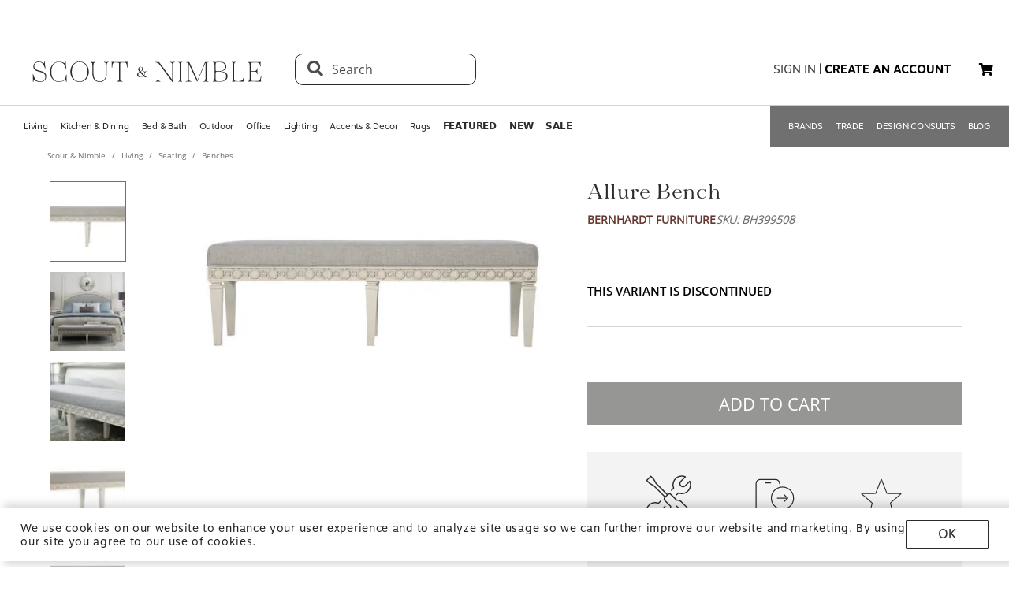

--- FILE ---
content_type: text/html; charset=utf-8
request_url: https://www.scoutandnimble.com/products/allure-bench
body_size: 79731
content:
<!doctype html>
<html data-n-head-ssr lang="en" data-n-head="lang">
  <head >
    
      <script>window.dataLayer=window.dataLayer||[]</script>
    
    <script>window.location.hash&&"#_=_"===window.location.hash&&(window.location.hash="")</script>
    <!-- AdBeacon -->
    <script>function adBeaconStartRenderingScript(){let e=document.createElement("script");e.src="https://app.adbeacon.com/os/6457969e45829493?"+Date.now(),e.async=!0,document.head.append(e)}document.addEventListener("DOMContentLoaded",adBeaconStartRenderingScript)</script>
      <!-- End AdBeacon -->
    <title>Allure Bench | Scout &amp; Nimble</title><meta data-n-head="ssr" charset="utf-8"><meta data-n-head="ssr" name="viewport" content="width=device-width, initial-scale=1"><meta data-n-head="ssr" name="format-detection" content="telephone=no"><meta data-n-head="ssr" content="#ffffff" name="msapplication-TileColor"><meta data-n-head="ssr" content="/favicons/ms-icon-144x144.png" name="msapplication-TileImage"><meta data-n-head="ssr" content="#ffffff" name="theme-color"><meta data-n-head="ssr" name="description" content="The Allure collection draws its inspiration from the light and elegant lines of Neoclassic design, taking a simple and modern approach with a fresh appeal. This three-seater takes the basic bench to new heights. Its oak wood frame features geometric marquetry on its apron, revealing traces of classic architecture’s influence. An upholstered stitched box seat adds comfort and warmth."><meta data-n-head="ssr" property="og:title" content="Allure Bench"><meta data-n-head="ssr" property="og:type" content="product"><meta data-n-head="ssr" property="og:site_name" content="Scout &amp; Nimble"><meta data-n-head="ssr" property="og:price:amount" content="997.00"><meta data-n-head="ssr" property="og:price:standard_amount" content="997.00"><meta data-n-head="ssr" property="og:price:currency" content="USD"><meta data-n-head="ssr" property="og:description" content="The Allure collection draws its inspiration from the light and elegant lines of Neoclassic design, taking a simple and modern approach with a fresh appeal. This three-seater takes the basic bench to new heights. Its oak wood frame features geometric marquetry on its apron, revealing traces of classic architecture’s influence. An upholstered stitched box seat adds comfort and warmth."><meta data-n-head="ssr" property="og:image" content="https://d27hzkfvkajaap.cloudfront.net/uploads/variant_image/image/437fb907-7f3f-4a4f-9d12-5aa4a6ebdff7/preview_Allure_Bench-BH399508-Bernhardt_Furniture.jpg"><meta data-n-head="ssr" property="og:availability" content="discontinued"><meta data-n-head="ssr" property="og:url" content="/products/allure-bench"><meta data-n-head="ssr" property="og:brand" content="Bernhardt Furniture"><link data-n-head="ssr" rel="preload" href="/fonts/opensans.ttf" type="font/ttf" as="font" importance="high" crossorigin="anonymous"><link data-n-head="ssr" rel="preconnect" href="undefined"><link data-n-head="ssr" href="/favicons/apple-icon-57x57.png" rel="apple-touch-icon" sizes="57x57"><link data-n-head="ssr" href="/favicons/apple-icon-60x60.png" rel="apple-touch-icon" sizes="60x60"><link data-n-head="ssr" href="/favicons/apple-icon-72x72.png" rel="apple-touch-icon" sizes="72x72"><link data-n-head="ssr" href="/favicons/apple-icon-76x76.png" rel="apple-touch-icon" sizes="76x76"><link data-n-head="ssr" href="/favicons/apple-icon-114x114.png" rel="apple-touch-icon" sizes="114x114"><link data-n-head="ssr" href="/favicons/apple-icon-120x120.png" rel="apple-touch-icon" sizes="120x120"><link data-n-head="ssr" href="/favicons/apple-icon-144x144.png" rel="apple-touch-icon" sizes="144x144"><link data-n-head="ssr" href="/favicons/apple-icon-152x152.png" rel="apple-touch-icon" sizes="152x152"><link data-n-head="ssr" href="/favicons/apple-icon-180x180.png" rel="apple-touch-icon" sizes="180x180"><link data-n-head="ssr" href="/favicons/android-icon-192x192.png" rel="icon" sizes="192x192" type="image/png"><link data-n-head="ssr" href="/favicons/favicon-32x32.png" rel="icon" sizes="32x32" type="image/png"><link data-n-head="ssr" href="/favicons/favicon-96x96.png" rel="icon" sizes="96x96" type="image/png"><link data-n-head="ssr" href="/favicons/favicon-16x16.png" rel="icon" sizes="16x16" type="image/png"><link data-n-head="ssr" href="/favicons/manifest.json" rel="manifest"><link data-n-head="ssr" rel="preload" as="image" href="[data-uri]"><link data-n-head="ssr" rel="canonical" href="https://www.scoutandnimble.com/products/allure-bench"><script data-n-head="ssr" type="application/ld+json">{"@context":"https://schema.org","@type":"Product","url":"/products/allure-bench","name":"Allure Bench","sku":"BH399508","description":"The Allure collection draws its inspiration from the light and elegant lines of Neoclassic design, taking a simple and modern approach with a fresh appeal. This three-seater takes the basic bench to new heights. Its oak wood frame features geometric marquetry on its apron, revealing traces of classic architecture’s influence. An upholstered stitched box seat adds comfort and warmth.","brand":{"@type":"Brand","name":"Bernhardt Furniture"},"category":"Benches","image":"https://d27hzkfvkajaap.cloudfront.net/uploads/variant_image/image/437fb907-7f3f-4a4f-9d12-5aa4a6ebdff7/preview_Allure_Bench-BH399508-Bernhardt_Furniture.jpg","offers":{"@type":"Offer","url":"/products/allure-bench","price":"997.00","priceCurrency":"USD","availability":"https://schema.org/Discontinued"},"aggregateRating":{"@type":"AggregateRating","ratingValue":"4.5","reviewCount":"393"}}</script><script data-n-head="ssr" src="https://unpkg.com/@google/model-viewer/dist/model-viewer.min.js" type="module"></script><noscript data-n-head="ssr" data-hid="305080c9"><style></style></noscript><link rel="modulepreload" href="/_nuxt/b24896c.modern.24722fe8.dev.js" as="script"><link rel="modulepreload" href="/_nuxt/6335665.modern.24722fe8.dev.js" as="script"><link rel="modulepreload" href="/_nuxt/1b1e278.modern.24722fe8.dev.js" as="script"><style data-vue-ssr-id="dbdde836:0 426ec067:0 5f618b5e:0 2636fafc:0 9fe3de64:0 90392432:0 684cb266:0 1448460a:0 1d5cac70:0 282c5dac:0 a94100be:0 7c03b840:0 019c8551:0 3bd4495c:0 7ae19d5a:0 b9eef158:0 f8fc4556:0 68dbc07d:0 4bace7e4:0 35e98628:0 5ee071e7:0 5a402d82:0 0db50c06:0 6755f741:0 4e819dc0:0 141e5565:0 6d77fea8:0 73db113c:0 40cb6528:0 5635078e:0 65e372e6:0 4783c845:0 bb5f4f16:0 e58e7a22:0 270db5b8:0 4ebec220:0 4b4cb4c0:0 e97c6b80:0 416f4580:0 550adfef:0 27a56d40:0 74bd1cc7:0 095fbfd0:0 04e54184:0 21bd29aa:0 8ce8b5e6:0 b2ea679a:0 9c202df4:0 a78415b2:0 6f5c7eac:0">html{height:100%;font-size:62.5%}body{min-height:100%;display:grid;margin:0}.grid-application-layout{background:#fff;display:grid;grid-template-rows:auto auto auto 1fr auto;grid-template-areas:"header-promotion" "header" "navigation" "content" "footer";grid-row-gap:10px}.grid-application-layout .grid-header-promotion{grid-area:"header-promotion"}.grid-application-layout .grid-header{grid-area:"header";width:calc(100vw - 119px);padding-left:60px;padding-right:60px}@media (max-width:1680px){.grid-application-layout .grid-header{width:calc(100vw - 60px);padding-left:30px;padding-right:30px}}@media only screen and (max-width:1408px){.grid-application-layout .grid-header{width:calc(100vw - 60px);padding-left:30px;padding-right:15px}}@media (max-width:1280px){.grid-application-layout .grid-header{width:calc(100vw - 45px)}}@media (max-width:1024px){.grid-application-layout .grid-header{width:calc(100vw - 19px);padding-left:10px;padding-right:10px}}.grid-application-layout .grid-navigation{grid-area:"navigation"}.grid-application-layout .grid-content{grid-area:"content"}.grid-application-layout .grid-footer{grid-area:"footer"}.grid-application-layout .grid-wrapper{margin:0 auto}@media only screen and (max-width:1500px){.grid-application-layout{grid-row-gap:10px}.grid-application-layout .grid-wrapper{width:calc(100% - 120px);padding-left:60px;padding-right:60px}}@media only screen and (max-width:1024px){.grid-application-layout .grid-wrapper{width:calc(100% - 20px);padding-left:10px;padding-right:10px}}@media only screen and (min-width:1500px){.grid-application-layout .grid-wrapper{width:1500px}}@font-face{font-family:"Tenez";font-display:swap;src:url(/_nuxt/fonts/tenez.c929cb1.24722fe8.dev.otf) format("opentype")}@font-face{font-family:"Tenez Bold";font-display:swap;src:url(/_nuxt/fonts/tenez-bold.1d74afb.24722fe8.dev.otf) format("opentype")}@font-face{font-family:"Tenez Light";font-display:swap;src:url(/_nuxt/fonts/tenez-light.6922289.24722fe8.dev.otf) format("opentype")}@font-face{font-family:"OpenSans";font-display:swap;src:url(/fonts/opensans.ttf) format("truetype")}@font-face{font-family:"OpenSans Light";font-display:swap;src:url(/_nuxt/fonts/opensans-light.3d5923f.24722fe8.dev.ttf) format("truetype")}@font-face{font-family:"OpenSans Bold";font-display:swap;src:url(/_nuxt/fonts/opensans-bold.043771c.24722fe8.dev.ttf) format("truetype")}@font-face{font-family:"OpenSans SemiBold";font-display:swap;src:url(/_nuxt/fonts/opensans-semibold.029b9bc.24722fe8.dev.ttf) format("truetype")}@font-face{font-family:"MotivaSans";font-display:swap;font-weight:100;src:url(/_nuxt/fonts/motiva-sans-thin.8142de6.24722fe8.dev.otf) format("opentype")}@font-face{font-family:"MotivaSans";font-display:swap;font-weight:100;font-style:italic;src:url(/_nuxt/fonts/motiva-sans-thin-italic.ce697d7.24722fe8.dev.otf) format("opentype")}@font-face{font-family:"MotivaSans";font-display:swap;font-weight:300;src:url(/_nuxt/fonts/motiva-sans-light.e0ea07d.24722fe8.dev.otf) format("opentype")}@font-face{font-family:"MotivaSans";font-display:swap;font-weight:300;font-style:italic;src:url(/_nuxt/fonts/motiva-sans-light-italic.931e9d6.24722fe8.dev.otf) format("opentype")}@font-face{font-family:"MotivaSans";font-display:swap;font-weight:400;src:url(/_nuxt/fonts/motiva-sans-regular.243426c.24722fe8.dev.otf) format("opentype")}@font-face{font-family:"MotivaSans";font-display:swap;font-weight:400;font-style:italic;src:url(/_nuxt/fonts/motiva-sans-italic.80a97b6.24722fe8.dev.otf) format("opentype")}@font-face{font-family:"MotivaSans";font-display:swap;font-weight:500;src:url(/_nuxt/fonts/motiva-sans-medium.bc22cb3.24722fe8.dev.otf) format("opentype")}@font-face{font-family:"MotivaSans";font-display:swap;font-weight:500;font-style:italic;src:url(/_nuxt/fonts/motiva-sans-medium-italic.156b1b6.24722fe8.dev.otf) format("opentype")}@font-face{font-family:"MotivaSans";font-display:swap;font-weight:700;src:url(/_nuxt/fonts/motiva-sans-bold.c6bd5a9.24722fe8.dev.otf) format("opentype")}@font-face{font-family:"MotivaSans";font-display:swap;font-weight:700;font-style:italic;src:url(/_nuxt/fonts/motiva-sans-bold-italic.60f3884.24722fe8.dev.otf) format("opentype")}@font-face{font-family:"MotivaSans";font-display:swap;font-weight:800;src:url(/_nuxt/fonts/motiva-sans-extra-bold.c7a0707.24722fe8.dev.otf) format("opentype")}@font-face{font-family:"MotivaSans";font-display:swap;font-weight:800;font-style:italic;src:url(/_nuxt/fonts/motiva-sans-extra-bold-italic.9d4a28e.24722fe8.dev.otf) format("opentype")}@font-face{font-family:"MotivaSans";font-display:swap;font-weight:900;src:url(/_nuxt/fonts/motiva-sans-black.fe03fb9.24722fe8.dev.otf) format("opentype")}@font-face{font-family:"MotivaSans";font-display:swap;font-weight:900;font-style:italic;src:url(/_nuxt/fonts/motiva-sans-black-italic.521ff6c.24722fe8.dev.otf) format("opentype")}@font-face{font-family:"MotivaSans Thin";font-display:swap;src:url(/_nuxt/fonts/motiva-sans-thin.8142de6.24722fe8.dev.otf) format("opentype")}@font-face{font-family:"MotivaSans Thin Italic";font-display:swap;src:url(/_nuxt/fonts/motiva-sans-thin-italic.ce697d7.24722fe8.dev.otf) format("opentype")}@font-face{font-family:"MotivaSans Light";font-display:swap;src:url(/_nuxt/fonts/motiva-sans-light.e0ea07d.24722fe8.dev.otf) format("opentype")}@font-face{font-family:"MotivaSans Light Italic";font-display:swap;src:url(/_nuxt/fonts/motiva-sans-light-italic.931e9d6.24722fe8.dev.otf) format("opentype")}@font-face{font-family:"MotivaSans Regular";font-display:swap;src:url(/_nuxt/fonts/motiva-sans-regular.243426c.24722fe8.dev.otf) format("opentype")}@font-face{font-family:"MotivaSans Italic";font-display:swap;src:url(/_nuxt/fonts/motiva-sans-italic.80a97b6.24722fe8.dev.otf) format("opentype")}@font-face{font-family:"MotivaSans Medium";font-display:swap;src:url(/_nuxt/fonts/motiva-sans-medium.bc22cb3.24722fe8.dev.otf) format("opentype")}@font-face{font-family:"MotivaSans SemiBold";font-display:swap;src:url(/_nuxt/fonts/motiva-sans-medium.bc22cb3.24722fe8.dev.otf) format("opentype")}@font-face{font-family:"MotivaSans Medium Italic";font-display:swap;src:url(/_nuxt/fonts/motiva-sans-medium-italic.156b1b6.24722fe8.dev.otf) format("opentype")}@font-face{font-family:"MotivaSans Bold";font-display:swap;src:url(/_nuxt/fonts/motiva-sans-bold.c6bd5a9.24722fe8.dev.otf) format("opentype")}@font-face{font-family:"MotivaSans Bold Italic";font-display:swap;src:url(/_nuxt/fonts/motiva-sans-bold-italic.60f3884.24722fe8.dev.otf) format("opentype")}@font-face{font-family:"MotivaSans Extra Bold";font-display:swap;src:url(/_nuxt/fonts/motiva-sans-extra-bold.c7a0707.24722fe8.dev.otf) format("opentype")}@font-face{font-family:"MotivaSans Extra Bold Italic";font-display:swap;src:url(/_nuxt/fonts/motiva-sans-extra-bold-italic.9d4a28e.24722fe8.dev.otf) format("opentype")}@font-face{font-family:"MotivaSans Black";font-display:swap;src:url(/_nuxt/fonts/motiva-sans-black.fe03fb9.24722fe8.dev.otf) format("opentype")}@font-face{font-family:"MotivaSans Black Italic";font-display:swap;src:url(/_nuxt/fonts/motiva-sans-black-italic.521ff6c.24722fe8.dev.otf) format("opentype")}@font-face{font-family:"MotivaSans-Fallback";size-adjust:106.73%;ascent-override:90%;src:local("Arial");font-display:swap}@font-face{font-family:"OpenSans-Fallback";ascent-override:115%;src:local("Arial");font-display:swap}h1,h2{font-family:Tenez!important;color:#2b2a2e}h1{font-size:4rem!important}@media (max-width:768px){h1{font-size:3.5rem!important}}h2{font-size:2.6rem!important}@media (max-width:768px){h2{font-size:2.1rem!important}}h3{font-size:1.8rem!important;font-family:"MotivaSans";color:#575757}@media (max-width:768px){h3{font-size:1.6rem!important}}.fa-bars{font-size:3rem;width:50px;height:50px;text-align:center}a,a:active,a:hover,a:visited{color:inherit;text-decoration:none}body,button{font-family:OpenSans,OpenSans-Fallback}.sn-link{text-decoration:none!important;font-family:"MotivaSans"!important}.sn-link,.sn-link:active,.sn-link:hover,.sn-link:visited{color:#653932!important}.btn,.sn-nowrap{white-space:nowrap}.btn{box-sizing:border-box;cursor:pointer;display:inline-block;color:#2b2a2e;text-transform:uppercase;text-decoration:none;font-style:normal;text-align:center;border:1px solid #2b2a2e;background-color:#fff;padding:10px 12px;font-size:1.4rem;line-height:1.4;border-radius:1px;-webkit-user-select:none;-moz-user-select:none;-ms-user-select:none;user-select:none;width:100%;font-family:"MotivaSans"}.btn.inverted,.btn:hover{color:#fff;background-color:#2b2a2e}.btn.inverted{box-shadow:0 3px 6px 0 rgba(0,0,0,.16)}.btn.inverted:hover{color:#2b2a2e;background-color:#fff}.btn.inverted.disabled{opacity:1!important;color:#fff;background:#595959}.btn.light-brown{background:#cda79d;box-shadow:0 3px 6px 0 rgba(0,0,0,.16);border-radius:2px}.btn.disabled{opacity:.8;cursor:not-allowed}.btn.large{font-size:1.6rem;letter-spacing:1px;padding-top:18px;padding-bottom:18px}.btn.medium{font-weight:400;padding-top:13px;padding-bottom:13px;font-size:1.6rem}.btn.primary{background-color:#653932}.btn.layout-darken{background:#653932;box-shadow:0 3px 6px 0 rgba(0,0,0,.16);border-radius:2px}.btn.big{padding:13px 20px;font-size:1.6rem;line-height:1.38;letter-spacing:.38px}.multiselect.error .multiselect__tags{border-color:#d02b2b}.multiselect.success .multiselect__tags{border-color:#4fbe42}.multiselect .multiselect__tags{border:1px solid #ccc;font-size:1.8rem;line-height:1.33;letter-spacing:.43px;color:#6c6c6c;border-radius:0;padding:8px 40px 4px 8px}.multiselect .multiselect__select{top:6px}.multiselect input{font-size:1.8rem;line-height:1.33;letter-spacing:.43px;color:#6c6c6c}.multiselect input::-moz-placeholder{text-transform:none}.multiselect input:-ms-input-placeholder{text-transform:none}.multiselect input::placeholder{text-transform:none}input:not([type=file]),textarea{box-shadow:none;box-sizing:border-box;display:inline-block;border:0;outline:none;border-bottom:1px solid #4e4e4e;width:100%;font-family:OpenSans;font-size:1.4rem;font-weight:400;font-style:normal;font-stretch:normal;line-height:1.4;letter-spacing:normal;text-align:left;color:#4e4e4e;background:transparent;padding:4px 0}input:not([type=file])::-moz-placeholder,textarea::-moz-placeholder{text-transform:uppercase;font-family:OpenSans;font-size:1.4rem;font-weight:400;font-style:normal;font-stretch:normal;line-height:1.4;letter-spacing:normal;text-align:left;color:#4e4e4e}input:not([type=file]):-ms-input-placeholder,textarea:-ms-input-placeholder{text-transform:uppercase;font-family:OpenSans;font-size:1.4rem;font-weight:400;font-style:normal;font-stretch:normal;line-height:1.4;letter-spacing:normal;text-align:left;color:#4e4e4e}input:not([type=file])::placeholder,textarea::placeholder{text-transform:uppercase;font-family:OpenSans;font-size:1.4rem;font-weight:400;font-style:normal;font-stretch:normal;line-height:1.4;letter-spacing:normal;text-align:left;color:#4e4e4e}input:not([type=file]).block,textarea.block{display:block}input:not([type=file]).full-input,textarea.full-input{box-shadow:none;border:1px solid #ccc;padding:12px;font-family:OpenSans;font-size:1.8rem;line-height:1.33;letter-spacing:.43px;color:#6c6c6c;max-width:inherit;width:100%}input:not([type=file]).full-input::-moz-placeholder,textarea.full-input::-moz-placeholder{font-size:1.8rem}input:not([type=file]).full-input:-ms-input-placeholder,textarea.full-input:-ms-input-placeholder{font-size:1.8rem}input:not([type=file]).full-input::placeholder,textarea.full-input::placeholder{font-size:1.8rem}textarea{resize:none}input[type=checkbox]{opacity:0;display:none}input[type=checkbox]+label:after{content:none}input[type=checkbox]:checked+label:after{content:""}label.checkbox{position:relative;display:inline-block;padding-left:22px}label.checkbox:after,label.checkbox:before{position:absolute;content:"";display:inline-block}label.checkbox:before{height:16px;width:16px;border:1px solid;left:0;top:3px}label.checkbox:after{height:5px;width:9px;border-left:2px solid;border-bottom:2px solid;transform:rotate(-45deg);left:4px;top:7px}input[type=radio]{opacity:0;display:none}input[type=radio]+label:after{content:none}input[type=radio]:checked+label:after{content:""}label.radio,label.text{font-size:1.6rem}label.radio{position:relative;display:inline-block;padding-left:30px}label.radio:after,label.radio:before{position:absolute;content:"";display:inline-block}label.radio:before{height:20px;width:20px;border:1px solid #ccc;border-radius:100%;left:0;top:-3px}label.radio:after{height:10px;width:10px;border-radius:100%;background:#000;left:6px;top:3px}.float-right{float:right}.float-left{float:left}.responsive{max-width:100%;height:auto}hr{color:#4a4a4a}.navigation-wrapper{border-top:1px solid #d5d5d5;border-bottom:1px solid #d5d5d5}.content{position:relative}.tooltip{display:block!important;z-index:10000}.tooltip .tooltip-inner{background:#000;color:#fff;border-radius:16px;padding:5px 10px 4px}.tooltip .tooltip-arrow{width:0;height:0;border-style:solid;position:absolute;margin:5px;border-color:#000;z-index:1}.tooltip[x-placement^=top]{margin-bottom:5px}.tooltip[x-placement^=top] .tooltip-arrow{border-width:5px 5px 0;border-left-color:transparent!important;border-right-color:transparent!important;border-bottom-color:transparent!important;bottom:-5px;left:calc(50% - 5px);margin-top:0;margin-bottom:0}.tooltip[x-placement^=bottom]{margin-top:5px}.tooltip[x-placement^=bottom] .tooltip-arrow{border-width:0 5px 5px;border-left-color:transparent!important;border-right-color:transparent!important;border-top-color:transparent!important;top:-5px;left:calc(50% - 5px);margin-top:0;margin-bottom:0}.tooltip[x-placement^=right]{margin-left:5px}.tooltip[x-placement^=right] .tooltip-arrow{border-width:5px 5px 5px 0;border-left-color:transparent!important;border-top-color:transparent!important;border-bottom-color:transparent!important;left:-5px;top:calc(50% - 5px);margin-left:0;margin-right:0}.tooltip[x-placement^=left]{margin-right:5px}.tooltip[x-placement^=left] .tooltip-arrow{border-width:5px 0 5px 5px;border-top-color:transparent!important;border-right-color:transparent!important;border-bottom-color:transparent!important;right:-5px;top:calc(50% - 5px);margin-left:0;margin-right:0}.tooltip[aria-hidden=true]{visibility:hidden;opacity:0;transition:opacity .15s,visibility .15s}.tooltip[aria-hidden=false]{visibility:visible;opacity:1;transition:opacity .15s}.tooltip.info .tooltip-inner{background:rgba(0,68,153,.9);color:#fff;padding:24px;border-radius:5px;box-shadow:0 5px 30px rgba(0,0,0,.1)}.tooltip.info .tooltip-arrow{border-color:rgba(0,68,153,.9)}.tooltip.popover .popover-inner{background:#f9f9f9;color:#000;padding:24px;border-radius:5px;box-shadow:0 5px 30px rgba(0,0,0,.1)}.tooltip.popover .popover-arrow{border-color:#f9f9f9}.tooltip.alternative{z-index:999999!important;max-width:482px}.tooltip.alternative .tooltip-inner{background-color:#4e4e4e;border-radius:8px;font-family:OpenSans;font-size:12px;max-width:700px}.tooltip.white-bg .tooltip-inner{background-color:#fff!important;font-family:OpenSans!important;font-size:1.4rem!important;max-width:700px!important;line-height:19px!important;border:.5px solid #000!important;padding:20px!important;color:#2b2a2e!important}.hidden{visibility:hidden}.scout__path{font-family:"Open Sans";font-size:1.4rem;letter-spacing:.014rem;color:#2e2e2e}@media (min-width:769px){.scout__path{margin-top:17px}}@media (max-width:768px){.scout__desktop-only{display:none!important}}@media (min-width:769px){.scout__mobile-only{display:none!important}}.scout__nowrap{white-space:nowrap!important}.delivery-information-modal{max-width:100vw;max-height:100vh}.delivery-information-modal .modal-content{width:600px!important}.ckeditor__btn{text-decoration:none}.ckeditor__btn span{padding:10px 12px}.no-transform{text-transform:none!important}.sn-service-level-box{border:1px solid #c6bfa9;background:#f8f4f3;padding:25px 40px;font-family:"MotivaSans";font-size:1.6rem}.sn-service-level-box__header{color:#000;display:block;font-family:"MotivaSans Bold";font-size:1.6rem;margin:0 0 14px}.sn-service-level-box i{color:#643832}.sn-service-level-box strong{font-family:"MotivaSans Bold"}.sn-service-level-box .btn-link{padding:0;text-align:left}.v-popper--theme-sn-popper .v-popper__inner{border-radius:0;border:1px solid #ccc;padding:20px;background:#fff;font-size:1.2rem}.v-popper--theme-sn-popper .v-popper__arrow-inner{left:-2px;border:7px solid #fff;border-top:0 solid #fff;border-left-color:transparent!important;border-right-color:transparent!important;border-top-color:transparent!important;top:-4px}.v-popper--theme-sn-popper .v-popper__arrow-inner,.v-popper--theme-sn-popper .v-popper__arrow-outer{font-size:62.5%;--mm-line-height:20px;--mm-listitem-size:44px;--mm-navbar-size:44px;--mm-offset-top:0;--mm-offset-right:0;--mm-offset-bottom:0;--mm-offset-left:0;--mm-color-border:rgba(0,0,0,0.1);--mm-color-button:rgba(0,0,0,0.3);--mm-color-text:rgba(0,0,0,0.75);--mm-color-text-dimmed:rgba(0,0,0,0.3);--mm-color-background:#f3f3f3;--mm-color-background-highlight:rgba(0,0,0,0.05);--mm-color-background-emphasis:hsla(0,0%,100%,0.4);--mm-shadow:0 0 10px rgba(0,0,0,0.3);--mm-iconbar-size:44px;--mm-iconpanel-size:44px;--mm-sidebar-collapsed-size:44px;--mm-sidebar-expanded-size:440px;font-family:OpenSans;position:absolute;width:0;height:0;visibility:visible}.v-popper--theme-sn-popper .v-popper__arrow-outer{left:-1px;border:6px solid #ddd;border-top:0 solid #ddd;border-left-color:transparent!important;border-right-color:transparent!important;border-top-color:transparent!important;top:-6px}.v-popper--theme-sn-popper-alt .v-popper__inner{border-radius:0!important;border:.5px solid #ccc;padding:20px;background:#fff;font-size:1.4rem;max-width:400px;line-height:19px;color:#2b2a2e}.v-popper--theme-sn-popper-alt .v-popper__arrow-container{display:none}.v-popper--theme-sn-popper-bpo .v-popper__inner{border-radius:0!important;border:.5px solid #42811a!important;padding:30px;background:#fff;font-size:1.4rem;max-width:348px;line-height:19px;color:#2b2a2e}.v-popper--theme-sn-popper-bpo .v-popper__arrow-container{display:none}@media (max-width:768px){.v-popper--theme-sn-popper-bpo .v-popper__inner{max-width:200px;padding:25px}}
/*!
 * Font Awesome Free 5.15.4 by @fontawesome - https://fontawesome.com
 * License - https://fontawesome.com/license/free (Icons: CC BY 4.0, Fonts: SIL OFL 1.1, Code: MIT License)
 */.fa,.fab,.fad,.fal,.far,.fas{-moz-osx-font-smoothing:grayscale;-webkit-font-smoothing:antialiased;display:inline-block;font-style:normal;font-feature-settings:normal;font-variant:normal;text-rendering:auto;line-height:1}.fa-lg{font-size:1.33333em;line-height:.75em;vertical-align:-.0667em}.fa-xs{font-size:.75em}.fa-sm{font-size:.875em}.fa-1x{font-size:1em}.fa-2x{font-size:2em}.fa-3x{font-size:3em}.fa-4x{font-size:4em}.fa-5x{font-size:5em}.fa-6x{font-size:6em}.fa-7x{font-size:7em}.fa-8x{font-size:8em}.fa-9x{font-size:9em}.fa-10x{font-size:10em}.fa-fw{text-align:center;width:1.25em}.fa-ul{list-style-type:none;margin-left:2.5em;padding-left:0}.fa-ul>li{position:relative}.fa-li{left:-2em;position:absolute;text-align:center;width:2em;line-height:inherit}.fa-border{border:.08em solid #eee;border-radius:.1em;padding:.2em .25em .15em}.fa-pull-left{float:left}.fa-pull-right{float:right}.fa.fa-pull-left,.fab.fa-pull-left,.fal.fa-pull-left,.far.fa-pull-left,.fas.fa-pull-left{margin-right:.3em}.fa.fa-pull-right,.fab.fa-pull-right,.fal.fa-pull-right,.far.fa-pull-right,.fas.fa-pull-right{margin-left:.3em}.fa-spin{animation:fa-spin 2s linear infinite}.fa-pulse{animation:fa-spin 1s steps(8) infinite}@keyframes fa-spin{0%{transform:rotate(0deg)}to{transform:rotate(1turn)}}.fa-rotate-90{-ms-filter:"progid:DXImageTransform.Microsoft.BasicImage(rotation=1)";transform:rotate(90deg)}.fa-rotate-180{-ms-filter:"progid:DXImageTransform.Microsoft.BasicImage(rotation=2)";transform:rotate(180deg)}.fa-rotate-270{-ms-filter:"progid:DXImageTransform.Microsoft.BasicImage(rotation=3)";transform:rotate(270deg)}.fa-flip-horizontal{-ms-filter:"progid:DXImageTransform.Microsoft.BasicImage(rotation=0, mirror=1)";transform:scaleX(-1)}.fa-flip-vertical{transform:scaleY(-1)}.fa-flip-both,.fa-flip-horizontal.fa-flip-vertical,.fa-flip-vertical{-ms-filter:"progid:DXImageTransform.Microsoft.BasicImage(rotation=2, mirror=1)"}.fa-flip-both,.fa-flip-horizontal.fa-flip-vertical{transform:scale(-1)}:root .fa-flip-both,:root .fa-flip-horizontal,:root .fa-flip-vertical,:root .fa-rotate-90,:root .fa-rotate-180,:root .fa-rotate-270{filter:none}.fa-stack{display:inline-block;height:2em;line-height:2em;position:relative;vertical-align:middle;width:2.5em}.fa-stack-1x,.fa-stack-2x{left:0;position:absolute;text-align:center;width:100%}.fa-stack-1x{line-height:inherit}.fa-stack-2x{font-size:2em}.fa-inverse{color:#fff}.fa-500px:before{content:"\f26e"}.fa-accessible-icon:before{content:"\f368"}.fa-accusoft:before{content:"\f369"}.fa-acquisitions-incorporated:before{content:"\f6af"}.fa-ad:before{content:"\f641"}.fa-address-book:before{content:"\f2b9"}.fa-address-card:before{content:"\f2bb"}.fa-adjust:before{content:"\f042"}.fa-adn:before{content:"\f170"}.fa-adversal:before{content:"\f36a"}.fa-affiliatetheme:before{content:"\f36b"}.fa-air-freshener:before{content:"\f5d0"}.fa-airbnb:before{content:"\f834"}.fa-algolia:before{content:"\f36c"}.fa-align-center:before{content:"\f037"}.fa-align-justify:before{content:"\f039"}.fa-align-left:before{content:"\f036"}.fa-align-right:before{content:"\f038"}.fa-alipay:before{content:"\f642"}.fa-allergies:before{content:"\f461"}.fa-amazon:before{content:"\f270"}.fa-amazon-pay:before{content:"\f42c"}.fa-ambulance:before{content:"\f0f9"}.fa-american-sign-language-interpreting:before{content:"\f2a3"}.fa-amilia:before{content:"\f36d"}.fa-anchor:before{content:"\f13d"}.fa-android:before{content:"\f17b"}.fa-angellist:before{content:"\f209"}.fa-angle-double-down:before{content:"\f103"}.fa-angle-double-left:before{content:"\f100"}.fa-angle-double-right:before{content:"\f101"}.fa-angle-double-up:before{content:"\f102"}.fa-angle-down:before{content:"\f107"}.fa-angle-left:before{content:"\f104"}.fa-angle-right:before{content:"\f105"}.fa-angle-up:before{content:"\f106"}.fa-angry:before{content:"\f556"}.fa-angrycreative:before{content:"\f36e"}.fa-angular:before{content:"\f420"}.fa-ankh:before{content:"\f644"}.fa-app-store:before{content:"\f36f"}.fa-app-store-ios:before{content:"\f370"}.fa-apper:before{content:"\f371"}.fa-apple:before{content:"\f179"}.fa-apple-alt:before{content:"\f5d1"}.fa-apple-pay:before{content:"\f415"}.fa-archive:before{content:"\f187"}.fa-archway:before{content:"\f557"}.fa-arrow-alt-circle-down:before{content:"\f358"}.fa-arrow-alt-circle-left:before{content:"\f359"}.fa-arrow-alt-circle-right:before{content:"\f35a"}.fa-arrow-alt-circle-up:before{content:"\f35b"}.fa-arrow-circle-down:before{content:"\f0ab"}.fa-arrow-circle-left:before{content:"\f0a8"}.fa-arrow-circle-right:before{content:"\f0a9"}.fa-arrow-circle-up:before{content:"\f0aa"}.fa-arrow-down:before{content:"\f063"}.fa-arrow-left:before{content:"\f060"}.fa-arrow-right:before{content:"\f061"}.fa-arrow-up:before{content:"\f062"}.fa-arrows-alt:before{content:"\f0b2"}.fa-arrows-alt-h:before{content:"\f337"}.fa-arrows-alt-v:before{content:"\f338"}.fa-artstation:before{content:"\f77a"}.fa-assistive-listening-systems:before{content:"\f2a2"}.fa-asterisk:before{content:"\f069"}.fa-asymmetrik:before{content:"\f372"}.fa-at:before{content:"\f1fa"}.fa-atlas:before{content:"\f558"}.fa-atlassian:before{content:"\f77b"}.fa-atom:before{content:"\f5d2"}.fa-audible:before{content:"\f373"}.fa-audio-description:before{content:"\f29e"}.fa-autoprefixer:before{content:"\f41c"}.fa-avianex:before{content:"\f374"}.fa-aviato:before{content:"\f421"}.fa-award:before{content:"\f559"}.fa-aws:before{content:"\f375"}.fa-baby:before{content:"\f77c"}.fa-baby-carriage:before{content:"\f77d"}.fa-backspace:before{content:"\f55a"}.fa-backward:before{content:"\f04a"}.fa-bacon:before{content:"\f7e5"}.fa-bacteria:before{content:"\e059"}.fa-bacterium:before{content:"\e05a"}.fa-bahai:before{content:"\f666"}.fa-balance-scale:before{content:"\f24e"}.fa-balance-scale-left:before{content:"\f515"}.fa-balance-scale-right:before{content:"\f516"}.fa-ban:before{content:"\f05e"}.fa-band-aid:before{content:"\f462"}.fa-bandcamp:before{content:"\f2d5"}.fa-barcode:before{content:"\f02a"}.fa-bars:before{content:"\f0c9"}.fa-baseball-ball:before{content:"\f433"}.fa-basketball-ball:before{content:"\f434"}.fa-bath:before{content:"\f2cd"}.fa-battery-empty:before{content:"\f244"}.fa-battery-full:before{content:"\f240"}.fa-battery-half:before{content:"\f242"}.fa-battery-quarter:before{content:"\f243"}.fa-battery-three-quarters:before{content:"\f241"}.fa-battle-net:before{content:"\f835"}.fa-bed:before{content:"\f236"}.fa-beer:before{content:"\f0fc"}.fa-behance:before{content:"\f1b4"}.fa-behance-square:before{content:"\f1b5"}.fa-bell:before{content:"\f0f3"}.fa-bell-slash:before{content:"\f1f6"}.fa-bezier-curve:before{content:"\f55b"}.fa-bible:before{content:"\f647"}.fa-bicycle:before{content:"\f206"}.fa-biking:before{content:"\f84a"}.fa-bimobject:before{content:"\f378"}.fa-binoculars:before{content:"\f1e5"}.fa-biohazard:before{content:"\f780"}.fa-birthday-cake:before{content:"\f1fd"}.fa-bitbucket:before{content:"\f171"}.fa-bitcoin:before{content:"\f379"}.fa-bity:before{content:"\f37a"}.fa-black-tie:before{content:"\f27e"}.fa-blackberry:before{content:"\f37b"}.fa-blender:before{content:"\f517"}.fa-blender-phone:before{content:"\f6b6"}.fa-blind:before{content:"\f29d"}.fa-blog:before{content:"\f781"}.fa-blogger:before{content:"\f37c"}.fa-blogger-b:before{content:"\f37d"}.fa-bluetooth:before{content:"\f293"}.fa-bluetooth-b:before{content:"\f294"}.fa-bold:before{content:"\f032"}.fa-bolt:before{content:"\f0e7"}.fa-bomb:before{content:"\f1e2"}.fa-bone:before{content:"\f5d7"}.fa-bong:before{content:"\f55c"}.fa-book:before{content:"\f02d"}.fa-book-dead:before{content:"\f6b7"}.fa-book-medical:before{content:"\f7e6"}.fa-book-open:before{content:"\f518"}.fa-book-reader:before{content:"\f5da"}.fa-bookmark:before{content:"\f02e"}.fa-bootstrap:before{content:"\f836"}.fa-border-all:before{content:"\f84c"}.fa-border-none:before{content:"\f850"}.fa-border-style:before{content:"\f853"}.fa-bowling-ball:before{content:"\f436"}.fa-box:before{content:"\f466"}.fa-box-open:before{content:"\f49e"}.fa-box-tissue:before{content:"\e05b"}.fa-boxes:before{content:"\f468"}.fa-braille:before{content:"\f2a1"}.fa-brain:before{content:"\f5dc"}.fa-bread-slice:before{content:"\f7ec"}.fa-briefcase:before{content:"\f0b1"}.fa-briefcase-medical:before{content:"\f469"}.fa-broadcast-tower:before{content:"\f519"}.fa-broom:before{content:"\f51a"}.fa-brush:before{content:"\f55d"}.fa-btc:before{content:"\f15a"}.fa-buffer:before{content:"\f837"}.fa-bug:before{content:"\f188"}.fa-building:before{content:"\f1ad"}.fa-bullhorn:before{content:"\f0a1"}.fa-bullseye:before{content:"\f140"}.fa-burn:before{content:"\f46a"}.fa-buromobelexperte:before{content:"\f37f"}.fa-bus:before{content:"\f207"}.fa-bus-alt:before{content:"\f55e"}.fa-business-time:before{content:"\f64a"}.fa-buy-n-large:before{content:"\f8a6"}.fa-buysellads:before{content:"\f20d"}.fa-calculator:before{content:"\f1ec"}.fa-calendar:before{content:"\f133"}.fa-calendar-alt:before{content:"\f073"}.fa-calendar-check:before{content:"\f274"}.fa-calendar-day:before{content:"\f783"}.fa-calendar-minus:before{content:"\f272"}.fa-calendar-plus:before{content:"\f271"}.fa-calendar-times:before{content:"\f273"}.fa-calendar-week:before{content:"\f784"}.fa-camera:before{content:"\f030"}.fa-camera-retro:before{content:"\f083"}.fa-campground:before{content:"\f6bb"}.fa-canadian-maple-leaf:before{content:"\f785"}.fa-candy-cane:before{content:"\f786"}.fa-cannabis:before{content:"\f55f"}.fa-capsules:before{content:"\f46b"}.fa-car:before{content:"\f1b9"}.fa-car-alt:before{content:"\f5de"}.fa-car-battery:before{content:"\f5df"}.fa-car-crash:before{content:"\f5e1"}.fa-car-side:before{content:"\f5e4"}.fa-caravan:before{content:"\f8ff"}.fa-caret-down:before{content:"\f0d7"}.fa-caret-left:before{content:"\f0d9"}.fa-caret-right:before{content:"\f0da"}.fa-caret-square-down:before{content:"\f150"}.fa-caret-square-left:before{content:"\f191"}.fa-caret-square-right:before{content:"\f152"}.fa-caret-square-up:before{content:"\f151"}.fa-caret-up:before{content:"\f0d8"}.fa-carrot:before{content:"\f787"}.fa-cart-arrow-down:before{content:"\f218"}.fa-cart-plus:before{content:"\f217"}.fa-cash-register:before{content:"\f788"}.fa-cat:before{content:"\f6be"}.fa-cc-amazon-pay:before{content:"\f42d"}.fa-cc-amex:before{content:"\f1f3"}.fa-cc-apple-pay:before{content:"\f416"}.fa-cc-diners-club:before{content:"\f24c"}.fa-cc-discover:before{content:"\f1f2"}.fa-cc-jcb:before{content:"\f24b"}.fa-cc-mastercard:before{content:"\f1f1"}.fa-cc-paypal:before{content:"\f1f4"}.fa-cc-stripe:before{content:"\f1f5"}.fa-cc-visa:before{content:"\f1f0"}.fa-centercode:before{content:"\f380"}.fa-centos:before{content:"\f789"}.fa-certificate:before{content:"\f0a3"}.fa-chair:before{content:"\f6c0"}.fa-chalkboard:before{content:"\f51b"}.fa-chalkboard-teacher:before{content:"\f51c"}.fa-charging-station:before{content:"\f5e7"}.fa-chart-area:before{content:"\f1fe"}.fa-chart-bar:before{content:"\f080"}.fa-chart-line:before{content:"\f201"}.fa-chart-pie:before{content:"\f200"}.fa-check:before{content:"\f00c"}.fa-check-circle:before{content:"\f058"}.fa-check-double:before{content:"\f560"}.fa-check-square:before{content:"\f14a"}.fa-cheese:before{content:"\f7ef"}.fa-chess:before{content:"\f439"}.fa-chess-bishop:before{content:"\f43a"}.fa-chess-board:before{content:"\f43c"}.fa-chess-king:before{content:"\f43f"}.fa-chess-knight:before{content:"\f441"}.fa-chess-pawn:before{content:"\f443"}.fa-chess-queen:before{content:"\f445"}.fa-chess-rook:before{content:"\f447"}.fa-chevron-circle-down:before{content:"\f13a"}.fa-chevron-circle-left:before{content:"\f137"}.fa-chevron-circle-right:before{content:"\f138"}.fa-chevron-circle-up:before{content:"\f139"}.fa-chevron-down:before{content:"\f078"}.fa-chevron-left:before{content:"\f053"}.fa-chevron-right:before{content:"\f054"}.fa-chevron-up:before{content:"\f077"}.fa-child:before{content:"\f1ae"}.fa-chrome:before{content:"\f268"}.fa-chromecast:before{content:"\f838"}.fa-church:before{content:"\f51d"}.fa-circle:before{content:"\f111"}.fa-circle-notch:before{content:"\f1ce"}.fa-city:before{content:"\f64f"}.fa-clinic-medical:before{content:"\f7f2"}.fa-clipboard:before{content:"\f328"}.fa-clipboard-check:before{content:"\f46c"}.fa-clipboard-list:before{content:"\f46d"}.fa-clock:before{content:"\f017"}.fa-clone:before{content:"\f24d"}.fa-closed-captioning:before{content:"\f20a"}.fa-cloud:before{content:"\f0c2"}.fa-cloud-download-alt:before{content:"\f381"}.fa-cloud-meatball:before{content:"\f73b"}.fa-cloud-moon:before{content:"\f6c3"}.fa-cloud-moon-rain:before{content:"\f73c"}.fa-cloud-rain:before{content:"\f73d"}.fa-cloud-showers-heavy:before{content:"\f740"}.fa-cloud-sun:before{content:"\f6c4"}.fa-cloud-sun-rain:before{content:"\f743"}.fa-cloud-upload-alt:before{content:"\f382"}.fa-cloudflare:before{content:"\e07d"}.fa-cloudscale:before{content:"\f383"}.fa-cloudsmith:before{content:"\f384"}.fa-cloudversify:before{content:"\f385"}.fa-cocktail:before{content:"\f561"}.fa-code:before{content:"\f121"}.fa-code-branch:before{content:"\f126"}.fa-codepen:before{content:"\f1cb"}.fa-codiepie:before{content:"\f284"}.fa-coffee:before{content:"\f0f4"}.fa-cog:before{content:"\f013"}.fa-cogs:before{content:"\f085"}.fa-coins:before{content:"\f51e"}.fa-columns:before{content:"\f0db"}.fa-comment:before{content:"\f075"}.fa-comment-alt:before{content:"\f27a"}.fa-comment-dollar:before{content:"\f651"}.fa-comment-dots:before{content:"\f4ad"}.fa-comment-medical:before{content:"\f7f5"}.fa-comment-slash:before{content:"\f4b3"}.fa-comments:before{content:"\f086"}.fa-comments-dollar:before{content:"\f653"}.fa-compact-disc:before{content:"\f51f"}.fa-compass:before{content:"\f14e"}.fa-compress:before{content:"\f066"}.fa-compress-alt:before{content:"\f422"}.fa-compress-arrows-alt:before{content:"\f78c"}.fa-concierge-bell:before{content:"\f562"}.fa-confluence:before{content:"\f78d"}.fa-connectdevelop:before{content:"\f20e"}.fa-contao:before{content:"\f26d"}.fa-cookie:before{content:"\f563"}.fa-cookie-bite:before{content:"\f564"}.fa-copy:before{content:"\f0c5"}.fa-copyright:before{content:"\f1f9"}.fa-cotton-bureau:before{content:"\f89e"}.fa-couch:before{content:"\f4b8"}.fa-cpanel:before{content:"\f388"}.fa-creative-commons:before{content:"\f25e"}.fa-creative-commons-by:before{content:"\f4e7"}.fa-creative-commons-nc:before{content:"\f4e8"}.fa-creative-commons-nc-eu:before{content:"\f4e9"}.fa-creative-commons-nc-jp:before{content:"\f4ea"}.fa-creative-commons-nd:before{content:"\f4eb"}.fa-creative-commons-pd:before{content:"\f4ec"}.fa-creative-commons-pd-alt:before{content:"\f4ed"}.fa-creative-commons-remix:before{content:"\f4ee"}.fa-creative-commons-sa:before{content:"\f4ef"}.fa-creative-commons-sampling:before{content:"\f4f0"}.fa-creative-commons-sampling-plus:before{content:"\f4f1"}.fa-creative-commons-share:before{content:"\f4f2"}.fa-creative-commons-zero:before{content:"\f4f3"}.fa-credit-card:before{content:"\f09d"}.fa-critical-role:before{content:"\f6c9"}.fa-crop:before{content:"\f125"}.fa-crop-alt:before{content:"\f565"}.fa-cross:before{content:"\f654"}.fa-crosshairs:before{content:"\f05b"}.fa-crow:before{content:"\f520"}.fa-crown:before{content:"\f521"}.fa-crutch:before{content:"\f7f7"}.fa-css3:before{content:"\f13c"}.fa-css3-alt:before{content:"\f38b"}.fa-cube:before{content:"\f1b2"}.fa-cubes:before{content:"\f1b3"}.fa-cut:before{content:"\f0c4"}.fa-cuttlefish:before{content:"\f38c"}.fa-d-and-d:before{content:"\f38d"}.fa-d-and-d-beyond:before{content:"\f6ca"}.fa-dailymotion:before{content:"\e052"}.fa-dashcube:before{content:"\f210"}.fa-database:before{content:"\f1c0"}.fa-deaf:before{content:"\f2a4"}.fa-deezer:before{content:"\e077"}.fa-delicious:before{content:"\f1a5"}.fa-democrat:before{content:"\f747"}.fa-deploydog:before{content:"\f38e"}.fa-deskpro:before{content:"\f38f"}.fa-desktop:before{content:"\f108"}.fa-dev:before{content:"\f6cc"}.fa-deviantart:before{content:"\f1bd"}.fa-dharmachakra:before{content:"\f655"}.fa-dhl:before{content:"\f790"}.fa-diagnoses:before{content:"\f470"}.fa-diaspora:before{content:"\f791"}.fa-dice:before{content:"\f522"}.fa-dice-d20:before{content:"\f6cf"}.fa-dice-d6:before{content:"\f6d1"}.fa-dice-five:before{content:"\f523"}.fa-dice-four:before{content:"\f524"}.fa-dice-one:before{content:"\f525"}.fa-dice-six:before{content:"\f526"}.fa-dice-three:before{content:"\f527"}.fa-dice-two:before{content:"\f528"}.fa-digg:before{content:"\f1a6"}.fa-digital-ocean:before{content:"\f391"}.fa-digital-tachograph:before{content:"\f566"}.fa-directions:before{content:"\f5eb"}.fa-discord:before{content:"\f392"}.fa-discourse:before{content:"\f393"}.fa-disease:before{content:"\f7fa"}.fa-divide:before{content:"\f529"}.fa-dizzy:before{content:"\f567"}.fa-dna:before{content:"\f471"}.fa-dochub:before{content:"\f394"}.fa-docker:before{content:"\f395"}.fa-dog:before{content:"\f6d3"}.fa-dollar-sign:before{content:"\f155"}.fa-dolly:before{content:"\f472"}.fa-dolly-flatbed:before{content:"\f474"}.fa-donate:before{content:"\f4b9"}.fa-door-closed:before{content:"\f52a"}.fa-door-open:before{content:"\f52b"}.fa-dot-circle:before{content:"\f192"}.fa-dove:before{content:"\f4ba"}.fa-download:before{content:"\f019"}.fa-draft2digital:before{content:"\f396"}.fa-drafting-compass:before{content:"\f568"}.fa-dragon:before{content:"\f6d5"}.fa-draw-polygon:before{content:"\f5ee"}.fa-dribbble:before{content:"\f17d"}.fa-dribbble-square:before{content:"\f397"}.fa-dropbox:before{content:"\f16b"}.fa-drum:before{content:"\f569"}.fa-drum-steelpan:before{content:"\f56a"}.fa-drumstick-bite:before{content:"\f6d7"}.fa-drupal:before{content:"\f1a9"}.fa-dumbbell:before{content:"\f44b"}.fa-dumpster:before{content:"\f793"}.fa-dumpster-fire:before{content:"\f794"}.fa-dungeon:before{content:"\f6d9"}.fa-dyalog:before{content:"\f399"}.fa-earlybirds:before{content:"\f39a"}.fa-ebay:before{content:"\f4f4"}.fa-edge:before{content:"\f282"}.fa-edge-legacy:before{content:"\e078"}.fa-edit:before{content:"\f044"}.fa-egg:before{content:"\f7fb"}.fa-eject:before{content:"\f052"}.fa-elementor:before{content:"\f430"}.fa-ellipsis-h:before{content:"\f141"}.fa-ellipsis-v:before{content:"\f142"}.fa-ello:before{content:"\f5f1"}.fa-ember:before{content:"\f423"}.fa-empire:before{content:"\f1d1"}.fa-envelope:before{content:"\f0e0"}.fa-envelope-open:before{content:"\f2b6"}.fa-envelope-open-text:before{content:"\f658"}.fa-envelope-square:before{content:"\f199"}.fa-envira:before{content:"\f299"}.fa-equals:before{content:"\f52c"}.fa-eraser:before{content:"\f12d"}.fa-erlang:before{content:"\f39d"}.fa-ethereum:before{content:"\f42e"}.fa-ethernet:before{content:"\f796"}.fa-etsy:before{content:"\f2d7"}.fa-euro-sign:before{content:"\f153"}.fa-evernote:before{content:"\f839"}.fa-exchange-alt:before{content:"\f362"}.fa-exclamation:before{content:"\f12a"}.fa-exclamation-circle:before{content:"\f06a"}.fa-exclamation-triangle:before{content:"\f071"}.fa-expand:before{content:"\f065"}.fa-expand-alt:before{content:"\f424"}.fa-expand-arrows-alt:before{content:"\f31e"}.fa-expeditedssl:before{content:"\f23e"}.fa-external-link-alt:before{content:"\f35d"}.fa-external-link-square-alt:before{content:"\f360"}.fa-eye:before{content:"\f06e"}.fa-eye-dropper:before{content:"\f1fb"}.fa-eye-slash:before{content:"\f070"}.fa-facebook:before{content:"\f09a"}.fa-facebook-f:before{content:"\f39e"}.fa-facebook-messenger:before{content:"\f39f"}.fa-facebook-square:before{content:"\f082"}.fa-fan:before{content:"\f863"}.fa-fantasy-flight-games:before{content:"\f6dc"}.fa-fast-backward:before{content:"\f049"}.fa-fast-forward:before{content:"\f050"}.fa-faucet:before{content:"\e005"}.fa-fax:before{content:"\f1ac"}.fa-feather:before{content:"\f52d"}.fa-feather-alt:before{content:"\f56b"}.fa-fedex:before{content:"\f797"}.fa-fedora:before{content:"\f798"}.fa-female:before{content:"\f182"}.fa-fighter-jet:before{content:"\f0fb"}.fa-figma:before{content:"\f799"}.fa-file:before{content:"\f15b"}.fa-file-alt:before{content:"\f15c"}.fa-file-archive:before{content:"\f1c6"}.fa-file-audio:before{content:"\f1c7"}.fa-file-code:before{content:"\f1c9"}.fa-file-contract:before{content:"\f56c"}.fa-file-csv:before{content:"\f6dd"}.fa-file-download:before{content:"\f56d"}.fa-file-excel:before{content:"\f1c3"}.fa-file-export:before{content:"\f56e"}.fa-file-image:before{content:"\f1c5"}.fa-file-import:before{content:"\f56f"}.fa-file-invoice:before{content:"\f570"}.fa-file-invoice-dollar:before{content:"\f571"}.fa-file-medical:before{content:"\f477"}.fa-file-medical-alt:before{content:"\f478"}.fa-file-pdf:before{content:"\f1c1"}.fa-file-powerpoint:before{content:"\f1c4"}.fa-file-prescription:before{content:"\f572"}.fa-file-signature:before{content:"\f573"}.fa-file-upload:before{content:"\f574"}.fa-file-video:before{content:"\f1c8"}.fa-file-word:before{content:"\f1c2"}.fa-fill:before{content:"\f575"}.fa-fill-drip:before{content:"\f576"}.fa-film:before{content:"\f008"}.fa-filter:before{content:"\f0b0"}.fa-fingerprint:before{content:"\f577"}.fa-fire:before{content:"\f06d"}.fa-fire-alt:before{content:"\f7e4"}.fa-fire-extinguisher:before{content:"\f134"}.fa-firefox:before{content:"\f269"}.fa-firefox-browser:before{content:"\e007"}.fa-first-aid:before{content:"\f479"}.fa-first-order:before{content:"\f2b0"}.fa-first-order-alt:before{content:"\f50a"}.fa-firstdraft:before{content:"\f3a1"}.fa-fish:before{content:"\f578"}.fa-fist-raised:before{content:"\f6de"}.fa-flag:before{content:"\f024"}.fa-flag-checkered:before{content:"\f11e"}.fa-flag-usa:before{content:"\f74d"}.fa-flask:before{content:"\f0c3"}.fa-flickr:before{content:"\f16e"}.fa-flipboard:before{content:"\f44d"}.fa-flushed:before{content:"\f579"}.fa-fly:before{content:"\f417"}.fa-folder:before{content:"\f07b"}.fa-folder-minus:before{content:"\f65d"}.fa-folder-open:before{content:"\f07c"}.fa-folder-plus:before{content:"\f65e"}.fa-font:before{content:"\f031"}.fa-font-awesome:before{content:"\f2b4"}.fa-font-awesome-alt:before{content:"\f35c"}.fa-font-awesome-flag:before{content:"\f425"}.fa-font-awesome-logo-full:before{content:"\f4e6"}.fa-fonticons:before{content:"\f280"}.fa-fonticons-fi:before{content:"\f3a2"}.fa-football-ball:before{content:"\f44e"}.fa-fort-awesome:before{content:"\f286"}.fa-fort-awesome-alt:before{content:"\f3a3"}.fa-forumbee:before{content:"\f211"}.fa-forward:before{content:"\f04e"}.fa-foursquare:before{content:"\f180"}.fa-free-code-camp:before{content:"\f2c5"}.fa-freebsd:before{content:"\f3a4"}.fa-frog:before{content:"\f52e"}.fa-frown:before{content:"\f119"}.fa-frown-open:before{content:"\f57a"}.fa-fulcrum:before{content:"\f50b"}.fa-funnel-dollar:before{content:"\f662"}.fa-futbol:before{content:"\f1e3"}.fa-galactic-republic:before{content:"\f50c"}.fa-galactic-senate:before{content:"\f50d"}.fa-gamepad:before{content:"\f11b"}.fa-gas-pump:before{content:"\f52f"}.fa-gavel:before{content:"\f0e3"}.fa-gem:before{content:"\f3a5"}.fa-genderless:before{content:"\f22d"}.fa-get-pocket:before{content:"\f265"}.fa-gg:before{content:"\f260"}.fa-gg-circle:before{content:"\f261"}.fa-ghost:before{content:"\f6e2"}.fa-gift:before{content:"\f06b"}.fa-gifts:before{content:"\f79c"}.fa-git:before{content:"\f1d3"}.fa-git-alt:before{content:"\f841"}.fa-git-square:before{content:"\f1d2"}.fa-github:before{content:"\f09b"}.fa-github-alt:before{content:"\f113"}.fa-github-square:before{content:"\f092"}.fa-gitkraken:before{content:"\f3a6"}.fa-gitlab:before{content:"\f296"}.fa-gitter:before{content:"\f426"}.fa-glass-cheers:before{content:"\f79f"}.fa-glass-martini:before{content:"\f000"}.fa-glass-martini-alt:before{content:"\f57b"}.fa-glass-whiskey:before{content:"\f7a0"}.fa-glasses:before{content:"\f530"}.fa-glide:before{content:"\f2a5"}.fa-glide-g:before{content:"\f2a6"}.fa-globe:before{content:"\f0ac"}.fa-globe-africa:before{content:"\f57c"}.fa-globe-americas:before{content:"\f57d"}.fa-globe-asia:before{content:"\f57e"}.fa-globe-europe:before{content:"\f7a2"}.fa-gofore:before{content:"\f3a7"}.fa-golf-ball:before{content:"\f450"}.fa-goodreads:before{content:"\f3a8"}.fa-goodreads-g:before{content:"\f3a9"}.fa-google:before{content:"\f1a0"}.fa-google-drive:before{content:"\f3aa"}.fa-google-pay:before{content:"\e079"}.fa-google-play:before{content:"\f3ab"}.fa-google-plus:before{content:"\f2b3"}.fa-google-plus-g:before{content:"\f0d5"}.fa-google-plus-square:before{content:"\f0d4"}.fa-google-wallet:before{content:"\f1ee"}.fa-gopuram:before{content:"\f664"}.fa-graduation-cap:before{content:"\f19d"}.fa-gratipay:before{content:"\f184"}.fa-grav:before{content:"\f2d6"}.fa-greater-than:before{content:"\f531"}.fa-greater-than-equal:before{content:"\f532"}.fa-grimace:before{content:"\f57f"}.fa-grin:before{content:"\f580"}.fa-grin-alt:before{content:"\f581"}.fa-grin-beam:before{content:"\f582"}.fa-grin-beam-sweat:before{content:"\f583"}.fa-grin-hearts:before{content:"\f584"}.fa-grin-squint:before{content:"\f585"}.fa-grin-squint-tears:before{content:"\f586"}.fa-grin-stars:before{content:"\f587"}.fa-grin-tears:before{content:"\f588"}.fa-grin-tongue:before{content:"\f589"}.fa-grin-tongue-squint:before{content:"\f58a"}.fa-grin-tongue-wink:before{content:"\f58b"}.fa-grin-wink:before{content:"\f58c"}.fa-grip-horizontal:before{content:"\f58d"}.fa-grip-lines:before{content:"\f7a4"}.fa-grip-lines-vertical:before{content:"\f7a5"}.fa-grip-vertical:before{content:"\f58e"}.fa-gripfire:before{content:"\f3ac"}.fa-grunt:before{content:"\f3ad"}.fa-guilded:before{content:"\e07e"}.fa-guitar:before{content:"\f7a6"}.fa-gulp:before{content:"\f3ae"}.fa-h-square:before{content:"\f0fd"}.fa-hacker-news:before{content:"\f1d4"}.fa-hacker-news-square:before{content:"\f3af"}.fa-hackerrank:before{content:"\f5f7"}.fa-hamburger:before{content:"\f805"}.fa-hammer:before{content:"\f6e3"}.fa-hamsa:before{content:"\f665"}.fa-hand-holding:before{content:"\f4bd"}.fa-hand-holding-heart:before{content:"\f4be"}.fa-hand-holding-medical:before{content:"\e05c"}.fa-hand-holding-usd:before{content:"\f4c0"}.fa-hand-holding-water:before{content:"\f4c1"}.fa-hand-lizard:before{content:"\f258"}.fa-hand-middle-finger:before{content:"\f806"}.fa-hand-paper:before{content:"\f256"}.fa-hand-peace:before{content:"\f25b"}.fa-hand-point-down:before{content:"\f0a7"}.fa-hand-point-left:before{content:"\f0a5"}.fa-hand-point-right:before{content:"\f0a4"}.fa-hand-point-up:before{content:"\f0a6"}.fa-hand-pointer:before{content:"\f25a"}.fa-hand-rock:before{content:"\f255"}.fa-hand-scissors:before{content:"\f257"}.fa-hand-sparkles:before{content:"\e05d"}.fa-hand-spock:before{content:"\f259"}.fa-hands:before{content:"\f4c2"}.fa-hands-helping:before{content:"\f4c4"}.fa-hands-wash:before{content:"\e05e"}.fa-handshake:before{content:"\f2b5"}.fa-handshake-alt-slash:before{content:"\e05f"}.fa-handshake-slash:before{content:"\e060"}.fa-hanukiah:before{content:"\f6e6"}.fa-hard-hat:before{content:"\f807"}.fa-hashtag:before{content:"\f292"}.fa-hat-cowboy:before{content:"\f8c0"}.fa-hat-cowboy-side:before{content:"\f8c1"}.fa-hat-wizard:before{content:"\f6e8"}.fa-hdd:before{content:"\f0a0"}.fa-head-side-cough:before{content:"\e061"}.fa-head-side-cough-slash:before{content:"\e062"}.fa-head-side-mask:before{content:"\e063"}.fa-head-side-virus:before{content:"\e064"}.fa-heading:before{content:"\f1dc"}.fa-headphones:before{content:"\f025"}.fa-headphones-alt:before{content:"\f58f"}.fa-headset:before{content:"\f590"}.fa-heart:before{content:"\f004"}.fa-heart-broken:before{content:"\f7a9"}.fa-heartbeat:before{content:"\f21e"}.fa-helicopter:before{content:"\f533"}.fa-highlighter:before{content:"\f591"}.fa-hiking:before{content:"\f6ec"}.fa-hippo:before{content:"\f6ed"}.fa-hips:before{content:"\f452"}.fa-hire-a-helper:before{content:"\f3b0"}.fa-history:before{content:"\f1da"}.fa-hive:before{content:"\e07f"}.fa-hockey-puck:before{content:"\f453"}.fa-holly-berry:before{content:"\f7aa"}.fa-home:before{content:"\f015"}.fa-hooli:before{content:"\f427"}.fa-hornbill:before{content:"\f592"}.fa-horse:before{content:"\f6f0"}.fa-horse-head:before{content:"\f7ab"}.fa-hospital:before{content:"\f0f8"}.fa-hospital-alt:before{content:"\f47d"}.fa-hospital-symbol:before{content:"\f47e"}.fa-hospital-user:before{content:"\f80d"}.fa-hot-tub:before{content:"\f593"}.fa-hotdog:before{content:"\f80f"}.fa-hotel:before{content:"\f594"}.fa-hotjar:before{content:"\f3b1"}.fa-hourglass:before{content:"\f254"}.fa-hourglass-end:before{content:"\f253"}.fa-hourglass-half:before{content:"\f252"}.fa-hourglass-start:before{content:"\f251"}.fa-house-damage:before{content:"\f6f1"}.fa-house-user:before{content:"\e065"}.fa-houzz:before{content:"\f27c"}.fa-hryvnia:before{content:"\f6f2"}.fa-html5:before{content:"\f13b"}.fa-hubspot:before{content:"\f3b2"}.fa-i-cursor:before{content:"\f246"}.fa-ice-cream:before{content:"\f810"}.fa-icicles:before{content:"\f7ad"}.fa-icons:before{content:"\f86d"}.fa-id-badge:before{content:"\f2c1"}.fa-id-card:before{content:"\f2c2"}.fa-id-card-alt:before{content:"\f47f"}.fa-ideal:before{content:"\e013"}.fa-igloo:before{content:"\f7ae"}.fa-image:before{content:"\f03e"}.fa-images:before{content:"\f302"}.fa-imdb:before{content:"\f2d8"}.fa-inbox:before{content:"\f01c"}.fa-indent:before{content:"\f03c"}.fa-industry:before{content:"\f275"}.fa-infinity:before{content:"\f534"}.fa-info:before{content:"\f129"}.fa-info-circle:before{content:"\f05a"}.fa-innosoft:before{content:"\e080"}.fa-instagram:before{content:"\f16d"}.fa-instagram-square:before{content:"\e055"}.fa-instalod:before{content:"\e081"}.fa-intercom:before{content:"\f7af"}.fa-internet-explorer:before{content:"\f26b"}.fa-invision:before{content:"\f7b0"}.fa-ioxhost:before{content:"\f208"}.fa-italic:before{content:"\f033"}.fa-itch-io:before{content:"\f83a"}.fa-itunes:before{content:"\f3b4"}.fa-itunes-note:before{content:"\f3b5"}.fa-java:before{content:"\f4e4"}.fa-jedi:before{content:"\f669"}.fa-jedi-order:before{content:"\f50e"}.fa-jenkins:before{content:"\f3b6"}.fa-jira:before{content:"\f7b1"}.fa-joget:before{content:"\f3b7"}.fa-joint:before{content:"\f595"}.fa-joomla:before{content:"\f1aa"}.fa-journal-whills:before{content:"\f66a"}.fa-js:before{content:"\f3b8"}.fa-js-square:before{content:"\f3b9"}.fa-jsfiddle:before{content:"\f1cc"}.fa-kaaba:before{content:"\f66b"}.fa-kaggle:before{content:"\f5fa"}.fa-key:before{content:"\f084"}.fa-keybase:before{content:"\f4f5"}.fa-keyboard:before{content:"\f11c"}.fa-keycdn:before{content:"\f3ba"}.fa-khanda:before{content:"\f66d"}.fa-kickstarter:before{content:"\f3bb"}.fa-kickstarter-k:before{content:"\f3bc"}.fa-kiss:before{content:"\f596"}.fa-kiss-beam:before{content:"\f597"}.fa-kiss-wink-heart:before{content:"\f598"}.fa-kiwi-bird:before{content:"\f535"}.fa-korvue:before{content:"\f42f"}.fa-landmark:before{content:"\f66f"}.fa-language:before{content:"\f1ab"}.fa-laptop:before{content:"\f109"}.fa-laptop-code:before{content:"\f5fc"}.fa-laptop-house:before{content:"\e066"}.fa-laptop-medical:before{content:"\f812"}.fa-laravel:before{content:"\f3bd"}.fa-lastfm:before{content:"\f202"}.fa-lastfm-square:before{content:"\f203"}.fa-laugh:before{content:"\f599"}.fa-laugh-beam:before{content:"\f59a"}.fa-laugh-squint:before{content:"\f59b"}.fa-laugh-wink:before{content:"\f59c"}.fa-layer-group:before{content:"\f5fd"}.fa-leaf:before{content:"\f06c"}.fa-leanpub:before{content:"\f212"}.fa-lemon:before{content:"\f094"}.fa-less:before{content:"\f41d"}.fa-less-than:before{content:"\f536"}.fa-less-than-equal:before{content:"\f537"}.fa-level-down-alt:before{content:"\f3be"}.fa-level-up-alt:before{content:"\f3bf"}.fa-life-ring:before{content:"\f1cd"}.fa-lightbulb:before{content:"\f0eb"}.fa-line:before{content:"\f3c0"}.fa-link:before{content:"\f0c1"}.fa-linkedin:before{content:"\f08c"}.fa-linkedin-in:before{content:"\f0e1"}.fa-linode:before{content:"\f2b8"}.fa-linux:before{content:"\f17c"}.fa-lira-sign:before{content:"\f195"}.fa-list:before{content:"\f03a"}.fa-list-alt:before{content:"\f022"}.fa-list-ol:before{content:"\f0cb"}.fa-list-ul:before{content:"\f0ca"}.fa-location-arrow:before{content:"\f124"}.fa-lock:before{content:"\f023"}.fa-lock-open:before{content:"\f3c1"}.fa-long-arrow-alt-down:before{content:"\f309"}.fa-long-arrow-alt-left:before{content:"\f30a"}.fa-long-arrow-alt-right:before{content:"\f30b"}.fa-long-arrow-alt-up:before{content:"\f30c"}.fa-low-vision:before{content:"\f2a8"}.fa-luggage-cart:before{content:"\f59d"}.fa-lungs:before{content:"\f604"}.fa-lungs-virus:before{content:"\e067"}.fa-lyft:before{content:"\f3c3"}.fa-magento:before{content:"\f3c4"}.fa-magic:before{content:"\f0d0"}.fa-magnet:before{content:"\f076"}.fa-mail-bulk:before{content:"\f674"}.fa-mailchimp:before{content:"\f59e"}.fa-male:before{content:"\f183"}.fa-mandalorian:before{content:"\f50f"}.fa-map:before{content:"\f279"}.fa-map-marked:before{content:"\f59f"}.fa-map-marked-alt:before{content:"\f5a0"}.fa-map-marker:before{content:"\f041"}.fa-map-marker-alt:before{content:"\f3c5"}.fa-map-pin:before{content:"\f276"}.fa-map-signs:before{content:"\f277"}.fa-markdown:before{content:"\f60f"}.fa-marker:before{content:"\f5a1"}.fa-mars:before{content:"\f222"}.fa-mars-double:before{content:"\f227"}.fa-mars-stroke:before{content:"\f229"}.fa-mars-stroke-h:before{content:"\f22b"}.fa-mars-stroke-v:before{content:"\f22a"}.fa-mask:before{content:"\f6fa"}.fa-mastodon:before{content:"\f4f6"}.fa-maxcdn:before{content:"\f136"}.fa-mdb:before{content:"\f8ca"}.fa-medal:before{content:"\f5a2"}.fa-medapps:before{content:"\f3c6"}.fa-medium:before{content:"\f23a"}.fa-medium-m:before{content:"\f3c7"}.fa-medkit:before{content:"\f0fa"}.fa-medrt:before{content:"\f3c8"}.fa-meetup:before{content:"\f2e0"}.fa-megaport:before{content:"\f5a3"}.fa-meh:before{content:"\f11a"}.fa-meh-blank:before{content:"\f5a4"}.fa-meh-rolling-eyes:before{content:"\f5a5"}.fa-memory:before{content:"\f538"}.fa-mendeley:before{content:"\f7b3"}.fa-menorah:before{content:"\f676"}.fa-mercury:before{content:"\f223"}.fa-meteor:before{content:"\f753"}.fa-microblog:before{content:"\e01a"}.fa-microchip:before{content:"\f2db"}.fa-microphone:before{content:"\f130"}.fa-microphone-alt:before{content:"\f3c9"}.fa-microphone-alt-slash:before{content:"\f539"}.fa-microphone-slash:before{content:"\f131"}.fa-microscope:before{content:"\f610"}.fa-microsoft:before{content:"\f3ca"}.fa-minus:before{content:"\f068"}.fa-minus-circle:before{content:"\f056"}.fa-minus-square:before{content:"\f146"}.fa-mitten:before{content:"\f7b5"}.fa-mix:before{content:"\f3cb"}.fa-mixcloud:before{content:"\f289"}.fa-mixer:before{content:"\e056"}.fa-mizuni:before{content:"\f3cc"}.fa-mobile:before{content:"\f10b"}.fa-mobile-alt:before{content:"\f3cd"}.fa-modx:before{content:"\f285"}.fa-monero:before{content:"\f3d0"}.fa-money-bill:before{content:"\f0d6"}.fa-money-bill-alt:before{content:"\f3d1"}.fa-money-bill-wave:before{content:"\f53a"}.fa-money-bill-wave-alt:before{content:"\f53b"}.fa-money-check:before{content:"\f53c"}.fa-money-check-alt:before{content:"\f53d"}.fa-monument:before{content:"\f5a6"}.fa-moon:before{content:"\f186"}.fa-mortar-pestle:before{content:"\f5a7"}.fa-mosque:before{content:"\f678"}.fa-motorcycle:before{content:"\f21c"}.fa-mountain:before{content:"\f6fc"}.fa-mouse:before{content:"\f8cc"}.fa-mouse-pointer:before{content:"\f245"}.fa-mug-hot:before{content:"\f7b6"}.fa-music:before{content:"\f001"}.fa-napster:before{content:"\f3d2"}.fa-neos:before{content:"\f612"}.fa-network-wired:before{content:"\f6ff"}.fa-neuter:before{content:"\f22c"}.fa-newspaper:before{content:"\f1ea"}.fa-nimblr:before{content:"\f5a8"}.fa-node:before{content:"\f419"}.fa-node-js:before{content:"\f3d3"}.fa-not-equal:before{content:"\f53e"}.fa-notes-medical:before{content:"\f481"}.fa-npm:before{content:"\f3d4"}.fa-ns8:before{content:"\f3d5"}.fa-nutritionix:before{content:"\f3d6"}.fa-object-group:before{content:"\f247"}.fa-object-ungroup:before{content:"\f248"}.fa-octopus-deploy:before{content:"\e082"}.fa-odnoklassniki:before{content:"\f263"}.fa-odnoklassniki-square:before{content:"\f264"}.fa-oil-can:before{content:"\f613"}.fa-old-republic:before{content:"\f510"}.fa-om:before{content:"\f679"}.fa-opencart:before{content:"\f23d"}.fa-openid:before{content:"\f19b"}.fa-opera:before{content:"\f26a"}.fa-optin-monster:before{content:"\f23c"}.fa-orcid:before{content:"\f8d2"}.fa-osi:before{content:"\f41a"}.fa-otter:before{content:"\f700"}.fa-outdent:before{content:"\f03b"}.fa-page4:before{content:"\f3d7"}.fa-pagelines:before{content:"\f18c"}.fa-pager:before{content:"\f815"}.fa-paint-brush:before{content:"\f1fc"}.fa-paint-roller:before{content:"\f5aa"}.fa-palette:before{content:"\f53f"}.fa-palfed:before{content:"\f3d8"}.fa-pallet:before{content:"\f482"}.fa-paper-plane:before{content:"\f1d8"}.fa-paperclip:before{content:"\f0c6"}.fa-parachute-box:before{content:"\f4cd"}.fa-paragraph:before{content:"\f1dd"}.fa-parking:before{content:"\f540"}.fa-passport:before{content:"\f5ab"}.fa-pastafarianism:before{content:"\f67b"}.fa-paste:before{content:"\f0ea"}.fa-patreon:before{content:"\f3d9"}.fa-pause:before{content:"\f04c"}.fa-pause-circle:before{content:"\f28b"}.fa-paw:before{content:"\f1b0"}.fa-paypal:before{content:"\f1ed"}.fa-peace:before{content:"\f67c"}.fa-pen:before{content:"\f304"}.fa-pen-alt:before{content:"\f305"}.fa-pen-fancy:before{content:"\f5ac"}.fa-pen-nib:before{content:"\f5ad"}.fa-pen-square:before{content:"\f14b"}.fa-pencil-alt:before{content:"\f303"}.fa-pencil-ruler:before{content:"\f5ae"}.fa-penny-arcade:before{content:"\f704"}.fa-people-arrows:before{content:"\e068"}.fa-people-carry:before{content:"\f4ce"}.fa-pepper-hot:before{content:"\f816"}.fa-perbyte:before{content:"\e083"}.fa-percent:before{content:"\f295"}.fa-percentage:before{content:"\f541"}.fa-periscope:before{content:"\f3da"}.fa-person-booth:before{content:"\f756"}.fa-phabricator:before{content:"\f3db"}.fa-phoenix-framework:before{content:"\f3dc"}.fa-phoenix-squadron:before{content:"\f511"}.fa-phone:before{content:"\f095"}.fa-phone-alt:before{content:"\f879"}.fa-phone-slash:before{content:"\f3dd"}.fa-phone-square:before{content:"\f098"}.fa-phone-square-alt:before{content:"\f87b"}.fa-phone-volume:before{content:"\f2a0"}.fa-photo-video:before{content:"\f87c"}.fa-php:before{content:"\f457"}.fa-pied-piper:before{content:"\f2ae"}.fa-pied-piper-alt:before{content:"\f1a8"}.fa-pied-piper-hat:before{content:"\f4e5"}.fa-pied-piper-pp:before{content:"\f1a7"}.fa-pied-piper-square:before{content:"\e01e"}.fa-piggy-bank:before{content:"\f4d3"}.fa-pills:before{content:"\f484"}.fa-pinterest:before{content:"\f0d2"}.fa-pinterest-p:before{content:"\f231"}.fa-pinterest-square:before{content:"\f0d3"}.fa-pizza-slice:before{content:"\f818"}.fa-place-of-worship:before{content:"\f67f"}.fa-plane:before{content:"\f072"}.fa-plane-arrival:before{content:"\f5af"}.fa-plane-departure:before{content:"\f5b0"}.fa-plane-slash:before{content:"\e069"}.fa-play:before{content:"\f04b"}.fa-play-circle:before{content:"\f144"}.fa-playstation:before{content:"\f3df"}.fa-plug:before{content:"\f1e6"}.fa-plus:before{content:"\f067"}.fa-plus-circle:before{content:"\f055"}.fa-plus-square:before{content:"\f0fe"}.fa-podcast:before{content:"\f2ce"}.fa-poll:before{content:"\f681"}.fa-poll-h:before{content:"\f682"}.fa-poo:before{content:"\f2fe"}.fa-poo-storm:before{content:"\f75a"}.fa-poop:before{content:"\f619"}.fa-portrait:before{content:"\f3e0"}.fa-pound-sign:before{content:"\f154"}.fa-power-off:before{content:"\f011"}.fa-pray:before{content:"\f683"}.fa-praying-hands:before{content:"\f684"}.fa-prescription:before{content:"\f5b1"}.fa-prescription-bottle:before{content:"\f485"}.fa-prescription-bottle-alt:before{content:"\f486"}.fa-print:before{content:"\f02f"}.fa-procedures:before{content:"\f487"}.fa-product-hunt:before{content:"\f288"}.fa-project-diagram:before{content:"\f542"}.fa-pump-medical:before{content:"\e06a"}.fa-pump-soap:before{content:"\e06b"}.fa-pushed:before{content:"\f3e1"}.fa-puzzle-piece:before{content:"\f12e"}.fa-python:before{content:"\f3e2"}.fa-qq:before{content:"\f1d6"}.fa-qrcode:before{content:"\f029"}.fa-question:before{content:"\f128"}.fa-question-circle:before{content:"\f059"}.fa-quidditch:before{content:"\f458"}.fa-quinscape:before{content:"\f459"}.fa-quora:before{content:"\f2c4"}.fa-quote-left:before{content:"\f10d"}.fa-quote-right:before{content:"\f10e"}.fa-quran:before{content:"\f687"}.fa-r-project:before{content:"\f4f7"}.fa-radiation:before{content:"\f7b9"}.fa-radiation-alt:before{content:"\f7ba"}.fa-rainbow:before{content:"\f75b"}.fa-random:before{content:"\f074"}.fa-raspberry-pi:before{content:"\f7bb"}.fa-ravelry:before{content:"\f2d9"}.fa-react:before{content:"\f41b"}.fa-reacteurope:before{content:"\f75d"}.fa-readme:before{content:"\f4d5"}.fa-rebel:before{content:"\f1d0"}.fa-receipt:before{content:"\f543"}.fa-record-vinyl:before{content:"\f8d9"}.fa-recycle:before{content:"\f1b8"}.fa-red-river:before{content:"\f3e3"}.fa-reddit:before{content:"\f1a1"}.fa-reddit-alien:before{content:"\f281"}.fa-reddit-square:before{content:"\f1a2"}.fa-redhat:before{content:"\f7bc"}.fa-redo:before{content:"\f01e"}.fa-redo-alt:before{content:"\f2f9"}.fa-registered:before{content:"\f25d"}.fa-remove-format:before{content:"\f87d"}.fa-renren:before{content:"\f18b"}.fa-reply:before{content:"\f3e5"}.fa-reply-all:before{content:"\f122"}.fa-replyd:before{content:"\f3e6"}.fa-republican:before{content:"\f75e"}.fa-researchgate:before{content:"\f4f8"}.fa-resolving:before{content:"\f3e7"}.fa-restroom:before{content:"\f7bd"}.fa-retweet:before{content:"\f079"}.fa-rev:before{content:"\f5b2"}.fa-ribbon:before{content:"\f4d6"}.fa-ring:before{content:"\f70b"}.fa-road:before{content:"\f018"}.fa-robot:before{content:"\f544"}.fa-rocket:before{content:"\f135"}.fa-rocketchat:before{content:"\f3e8"}.fa-rockrms:before{content:"\f3e9"}.fa-route:before{content:"\f4d7"}.fa-rss:before{content:"\f09e"}.fa-rss-square:before{content:"\f143"}.fa-ruble-sign:before{content:"\f158"}.fa-ruler:before{content:"\f545"}.fa-ruler-combined:before{content:"\f546"}.fa-ruler-horizontal:before{content:"\f547"}.fa-ruler-vertical:before{content:"\f548"}.fa-running:before{content:"\f70c"}.fa-rupee-sign:before{content:"\f156"}.fa-rust:before{content:"\e07a"}.fa-sad-cry:before{content:"\f5b3"}.fa-sad-tear:before{content:"\f5b4"}.fa-safari:before{content:"\f267"}.fa-salesforce:before{content:"\f83b"}.fa-sass:before{content:"\f41e"}.fa-satellite:before{content:"\f7bf"}.fa-satellite-dish:before{content:"\f7c0"}.fa-save:before{content:"\f0c7"}.fa-schlix:before{content:"\f3ea"}.fa-school:before{content:"\f549"}.fa-screwdriver:before{content:"\f54a"}.fa-scribd:before{content:"\f28a"}.fa-scroll:before{content:"\f70e"}.fa-sd-card:before{content:"\f7c2"}.fa-search:before{content:"\f002"}.fa-search-dollar:before{content:"\f688"}.fa-search-location:before{content:"\f689"}.fa-search-minus:before{content:"\f010"}.fa-search-plus:before{content:"\f00e"}.fa-searchengin:before{content:"\f3eb"}.fa-seedling:before{content:"\f4d8"}.fa-sellcast:before{content:"\f2da"}.fa-sellsy:before{content:"\f213"}.fa-server:before{content:"\f233"}.fa-servicestack:before{content:"\f3ec"}.fa-shapes:before{content:"\f61f"}.fa-share:before{content:"\f064"}.fa-share-alt:before{content:"\f1e0"}.fa-share-alt-square:before{content:"\f1e1"}.fa-share-square:before{content:"\f14d"}.fa-shekel-sign:before{content:"\f20b"}.fa-shield-alt:before{content:"\f3ed"}.fa-shield-virus:before{content:"\e06c"}.fa-ship:before{content:"\f21a"}.fa-shipping-fast:before{content:"\f48b"}.fa-shirtsinbulk:before{content:"\f214"}.fa-shoe-prints:before{content:"\f54b"}.fa-shopify:before{content:"\e057"}.fa-shopping-bag:before{content:"\f290"}.fa-shopping-basket:before{content:"\f291"}.fa-shopping-cart:before{content:"\f07a"}.fa-shopware:before{content:"\f5b5"}.fa-shower:before{content:"\f2cc"}.fa-shuttle-van:before{content:"\f5b6"}.fa-sign:before{content:"\f4d9"}.fa-sign-in-alt:before{content:"\f2f6"}.fa-sign-language:before{content:"\f2a7"}.fa-sign-out-alt:before{content:"\f2f5"}.fa-signal:before{content:"\f012"}.fa-signature:before{content:"\f5b7"}.fa-sim-card:before{content:"\f7c4"}.fa-simplybuilt:before{content:"\f215"}.fa-sink:before{content:"\e06d"}.fa-sistrix:before{content:"\f3ee"}.fa-sitemap:before{content:"\f0e8"}.fa-sith:before{content:"\f512"}.fa-skating:before{content:"\f7c5"}.fa-sketch:before{content:"\f7c6"}.fa-skiing:before{content:"\f7c9"}.fa-skiing-nordic:before{content:"\f7ca"}.fa-skull:before{content:"\f54c"}.fa-skull-crossbones:before{content:"\f714"}.fa-skyatlas:before{content:"\f216"}.fa-skype:before{content:"\f17e"}.fa-slack:before{content:"\f198"}.fa-slack-hash:before{content:"\f3ef"}.fa-slash:before{content:"\f715"}.fa-sleigh:before{content:"\f7cc"}.fa-sliders-h:before{content:"\f1de"}.fa-slideshare:before{content:"\f1e7"}.fa-smile:before{content:"\f118"}.fa-smile-beam:before{content:"\f5b8"}.fa-smile-wink:before{content:"\f4da"}.fa-smog:before{content:"\f75f"}.fa-smoking:before{content:"\f48d"}.fa-smoking-ban:before{content:"\f54d"}.fa-sms:before{content:"\f7cd"}.fa-snapchat:before{content:"\f2ab"}.fa-snapchat-ghost:before{content:"\f2ac"}.fa-snapchat-square:before{content:"\f2ad"}.fa-snowboarding:before{content:"\f7ce"}.fa-snowflake:before{content:"\f2dc"}.fa-snowman:before{content:"\f7d0"}.fa-snowplow:before{content:"\f7d2"}.fa-soap:before{content:"\e06e"}.fa-socks:before{content:"\f696"}.fa-solar-panel:before{content:"\f5ba"}.fa-sort:before{content:"\f0dc"}.fa-sort-alpha-down:before{content:"\f15d"}.fa-sort-alpha-down-alt:before{content:"\f881"}.fa-sort-alpha-up:before{content:"\f15e"}.fa-sort-alpha-up-alt:before{content:"\f882"}.fa-sort-amount-down:before{content:"\f160"}.fa-sort-amount-down-alt:before{content:"\f884"}.fa-sort-amount-up:before{content:"\f161"}.fa-sort-amount-up-alt:before{content:"\f885"}.fa-sort-down:before{content:"\f0dd"}.fa-sort-numeric-down:before{content:"\f162"}.fa-sort-numeric-down-alt:before{content:"\f886"}.fa-sort-numeric-up:before{content:"\f163"}.fa-sort-numeric-up-alt:before{content:"\f887"}.fa-sort-up:before{content:"\f0de"}.fa-soundcloud:before{content:"\f1be"}.fa-sourcetree:before{content:"\f7d3"}.fa-spa:before{content:"\f5bb"}.fa-space-shuttle:before{content:"\f197"}.fa-speakap:before{content:"\f3f3"}.fa-speaker-deck:before{content:"\f83c"}.fa-spell-check:before{content:"\f891"}.fa-spider:before{content:"\f717"}.fa-spinner:before{content:"\f110"}.fa-splotch:before{content:"\f5bc"}.fa-spotify:before{content:"\f1bc"}.fa-spray-can:before{content:"\f5bd"}.fa-square:before{content:"\f0c8"}.fa-square-full:before{content:"\f45c"}.fa-square-root-alt:before{content:"\f698"}.fa-squarespace:before{content:"\f5be"}.fa-stack-exchange:before{content:"\f18d"}.fa-stack-overflow:before{content:"\f16c"}.fa-stackpath:before{content:"\f842"}.fa-stamp:before{content:"\f5bf"}.fa-star:before{content:"\f005"}.fa-star-and-crescent:before{content:"\f699"}.fa-star-half:before{content:"\f089"}.fa-star-half-alt:before{content:"\f5c0"}.fa-star-of-david:before{content:"\f69a"}.fa-star-of-life:before{content:"\f621"}.fa-staylinked:before{content:"\f3f5"}.fa-steam:before{content:"\f1b6"}.fa-steam-square:before{content:"\f1b7"}.fa-steam-symbol:before{content:"\f3f6"}.fa-step-backward:before{content:"\f048"}.fa-step-forward:before{content:"\f051"}.fa-stethoscope:before{content:"\f0f1"}.fa-sticker-mule:before{content:"\f3f7"}.fa-sticky-note:before{content:"\f249"}.fa-stop:before{content:"\f04d"}.fa-stop-circle:before{content:"\f28d"}.fa-stopwatch:before{content:"\f2f2"}.fa-stopwatch-20:before{content:"\e06f"}.fa-store:before{content:"\f54e"}.fa-store-alt:before{content:"\f54f"}.fa-store-alt-slash:before{content:"\e070"}.fa-store-slash:before{content:"\e071"}.fa-strava:before{content:"\f428"}.fa-stream:before{content:"\f550"}.fa-street-view:before{content:"\f21d"}.fa-strikethrough:before{content:"\f0cc"}.fa-stripe:before{content:"\f429"}.fa-stripe-s:before{content:"\f42a"}.fa-stroopwafel:before{content:"\f551"}.fa-studiovinari:before{content:"\f3f8"}.fa-stumbleupon:before{content:"\f1a4"}.fa-stumbleupon-circle:before{content:"\f1a3"}.fa-subscript:before{content:"\f12c"}.fa-subway:before{content:"\f239"}.fa-suitcase:before{content:"\f0f2"}.fa-suitcase-rolling:before{content:"\f5c1"}.fa-sun:before{content:"\f185"}.fa-superpowers:before{content:"\f2dd"}.fa-superscript:before{content:"\f12b"}.fa-supple:before{content:"\f3f9"}.fa-surprise:before{content:"\f5c2"}.fa-suse:before{content:"\f7d6"}.fa-swatchbook:before{content:"\f5c3"}.fa-swift:before{content:"\f8e1"}.fa-swimmer:before{content:"\f5c4"}.fa-swimming-pool:before{content:"\f5c5"}.fa-symfony:before{content:"\f83d"}.fa-synagogue:before{content:"\f69b"}.fa-sync:before{content:"\f021"}.fa-sync-alt:before{content:"\f2f1"}.fa-syringe:before{content:"\f48e"}.fa-table:before{content:"\f0ce"}.fa-table-tennis:before{content:"\f45d"}.fa-tablet:before{content:"\f10a"}.fa-tablet-alt:before{content:"\f3fa"}.fa-tablets:before{content:"\f490"}.fa-tachometer-alt:before{content:"\f3fd"}.fa-tag:before{content:"\f02b"}.fa-tags:before{content:"\f02c"}.fa-tape:before{content:"\f4db"}.fa-tasks:before{content:"\f0ae"}.fa-taxi:before{content:"\f1ba"}.fa-teamspeak:before{content:"\f4f9"}.fa-teeth:before{content:"\f62e"}.fa-teeth-open:before{content:"\f62f"}.fa-telegram:before{content:"\f2c6"}.fa-telegram-plane:before{content:"\f3fe"}.fa-temperature-high:before{content:"\f769"}.fa-temperature-low:before{content:"\f76b"}.fa-tencent-weibo:before{content:"\f1d5"}.fa-tenge:before{content:"\f7d7"}.fa-terminal:before{content:"\f120"}.fa-text-height:before{content:"\f034"}.fa-text-width:before{content:"\f035"}.fa-th:before{content:"\f00a"}.fa-th-large:before{content:"\f009"}.fa-th-list:before{content:"\f00b"}.fa-the-red-yeti:before{content:"\f69d"}.fa-theater-masks:before{content:"\f630"}.fa-themeco:before{content:"\f5c6"}.fa-themeisle:before{content:"\f2b2"}.fa-thermometer:before{content:"\f491"}.fa-thermometer-empty:before{content:"\f2cb"}.fa-thermometer-full:before{content:"\f2c7"}.fa-thermometer-half:before{content:"\f2c9"}.fa-thermometer-quarter:before{content:"\f2ca"}.fa-thermometer-three-quarters:before{content:"\f2c8"}.fa-think-peaks:before{content:"\f731"}.fa-thumbs-down:before{content:"\f165"}.fa-thumbs-up:before{content:"\f164"}.fa-thumbtack:before{content:"\f08d"}.fa-ticket-alt:before{content:"\f3ff"}.fa-tiktok:before{content:"\e07b"}.fa-times:before{content:"\f00d"}.fa-times-circle:before{content:"\f057"}.fa-tint:before{content:"\f043"}.fa-tint-slash:before{content:"\f5c7"}.fa-tired:before{content:"\f5c8"}.fa-toggle-off:before{content:"\f204"}.fa-toggle-on:before{content:"\f205"}.fa-toilet:before{content:"\f7d8"}.fa-toilet-paper:before{content:"\f71e"}.fa-toilet-paper-slash:before{content:"\e072"}.fa-toolbox:before{content:"\f552"}.fa-tools:before{content:"\f7d9"}.fa-tooth:before{content:"\f5c9"}.fa-torah:before{content:"\f6a0"}.fa-torii-gate:before{content:"\f6a1"}.fa-tractor:before{content:"\f722"}.fa-trade-federation:before{content:"\f513"}.fa-trademark:before{content:"\f25c"}.fa-traffic-light:before{content:"\f637"}.fa-trailer:before{content:"\e041"}.fa-train:before{content:"\f238"}.fa-tram:before{content:"\f7da"}.fa-transgender:before{content:"\f224"}.fa-transgender-alt:before{content:"\f225"}.fa-trash:before{content:"\f1f8"}.fa-trash-alt:before{content:"\f2ed"}.fa-trash-restore:before{content:"\f829"}.fa-trash-restore-alt:before{content:"\f82a"}.fa-tree:before{content:"\f1bb"}.fa-trello:before{content:"\f181"}.fa-trophy:before{content:"\f091"}.fa-truck:before{content:"\f0d1"}.fa-truck-loading:before{content:"\f4de"}.fa-truck-monster:before{content:"\f63b"}.fa-truck-moving:before{content:"\f4df"}.fa-truck-pickup:before{content:"\f63c"}.fa-tshirt:before{content:"\f553"}.fa-tty:before{content:"\f1e4"}.fa-tumblr:before{content:"\f173"}.fa-tumblr-square:before{content:"\f174"}.fa-tv:before{content:"\f26c"}.fa-twitch:before{content:"\f1e8"}.fa-twitter:before{content:"\f099"}.fa-twitter-square:before{content:"\f081"}.fa-typo3:before{content:"\f42b"}.fa-uber:before{content:"\f402"}.fa-ubuntu:before{content:"\f7df"}.fa-uikit:before{content:"\f403"}.fa-umbraco:before{content:"\f8e8"}.fa-umbrella:before{content:"\f0e9"}.fa-umbrella-beach:before{content:"\f5ca"}.fa-uncharted:before{content:"\e084"}.fa-underline:before{content:"\f0cd"}.fa-undo:before{content:"\f0e2"}.fa-undo-alt:before{content:"\f2ea"}.fa-uniregistry:before{content:"\f404"}.fa-unity:before{content:"\e049"}.fa-universal-access:before{content:"\f29a"}.fa-university:before{content:"\f19c"}.fa-unlink:before{content:"\f127"}.fa-unlock:before{content:"\f09c"}.fa-unlock-alt:before{content:"\f13e"}.fa-unsplash:before{content:"\e07c"}.fa-untappd:before{content:"\f405"}.fa-upload:before{content:"\f093"}.fa-ups:before{content:"\f7e0"}.fa-usb:before{content:"\f287"}.fa-user:before{content:"\f007"}.fa-user-alt:before{content:"\f406"}.fa-user-alt-slash:before{content:"\f4fa"}.fa-user-astronaut:before{content:"\f4fb"}.fa-user-check:before{content:"\f4fc"}.fa-user-circle:before{content:"\f2bd"}.fa-user-clock:before{content:"\f4fd"}.fa-user-cog:before{content:"\f4fe"}.fa-user-edit:before{content:"\f4ff"}.fa-user-friends:before{content:"\f500"}.fa-user-graduate:before{content:"\f501"}.fa-user-injured:before{content:"\f728"}.fa-user-lock:before{content:"\f502"}.fa-user-md:before{content:"\f0f0"}.fa-user-minus:before{content:"\f503"}.fa-user-ninja:before{content:"\f504"}.fa-user-nurse:before{content:"\f82f"}.fa-user-plus:before{content:"\f234"}.fa-user-secret:before{content:"\f21b"}.fa-user-shield:before{content:"\f505"}.fa-user-slash:before{content:"\f506"}.fa-user-tag:before{content:"\f507"}.fa-user-tie:before{content:"\f508"}.fa-user-times:before{content:"\f235"}.fa-users:before{content:"\f0c0"}.fa-users-cog:before{content:"\f509"}.fa-users-slash:before{content:"\e073"}.fa-usps:before{content:"\f7e1"}.fa-ussunnah:before{content:"\f407"}.fa-utensil-spoon:before{content:"\f2e5"}.fa-utensils:before{content:"\f2e7"}.fa-vaadin:before{content:"\f408"}.fa-vector-square:before{content:"\f5cb"}.fa-venus:before{content:"\f221"}.fa-venus-double:before{content:"\f226"}.fa-venus-mars:before{content:"\f228"}.fa-vest:before{content:"\e085"}.fa-vest-patches:before{content:"\e086"}.fa-viacoin:before{content:"\f237"}.fa-viadeo:before{content:"\f2a9"}.fa-viadeo-square:before{content:"\f2aa"}.fa-vial:before{content:"\f492"}.fa-vials:before{content:"\f493"}.fa-viber:before{content:"\f409"}.fa-video:before{content:"\f03d"}.fa-video-slash:before{content:"\f4e2"}.fa-vihara:before{content:"\f6a7"}.fa-vimeo:before{content:"\f40a"}.fa-vimeo-square:before{content:"\f194"}.fa-vimeo-v:before{content:"\f27d"}.fa-vine:before{content:"\f1ca"}.fa-virus:before{content:"\e074"}.fa-virus-slash:before{content:"\e075"}.fa-viruses:before{content:"\e076"}.fa-vk:before{content:"\f189"}.fa-vnv:before{content:"\f40b"}.fa-voicemail:before{content:"\f897"}.fa-volleyball-ball:before{content:"\f45f"}.fa-volume-down:before{content:"\f027"}.fa-volume-mute:before{content:"\f6a9"}.fa-volume-off:before{content:"\f026"}.fa-volume-up:before{content:"\f028"}.fa-vote-yea:before{content:"\f772"}.fa-vr-cardboard:before{content:"\f729"}.fa-vuejs:before{content:"\f41f"}.fa-walking:before{content:"\f554"}.fa-wallet:before{content:"\f555"}.fa-warehouse:before{content:"\f494"}.fa-watchman-monitoring:before{content:"\e087"}.fa-water:before{content:"\f773"}.fa-wave-square:before{content:"\f83e"}.fa-waze:before{content:"\f83f"}.fa-weebly:before{content:"\f5cc"}.fa-weibo:before{content:"\f18a"}.fa-weight:before{content:"\f496"}.fa-weight-hanging:before{content:"\f5cd"}.fa-weixin:before{content:"\f1d7"}.fa-whatsapp:before{content:"\f232"}.fa-whatsapp-square:before{content:"\f40c"}.fa-wheelchair:before{content:"\f193"}.fa-whmcs:before{content:"\f40d"}.fa-wifi:before{content:"\f1eb"}.fa-wikipedia-w:before{content:"\f266"}.fa-wind:before{content:"\f72e"}.fa-window-close:before{content:"\f410"}.fa-window-maximize:before{content:"\f2d0"}.fa-window-minimize:before{content:"\f2d1"}.fa-window-restore:before{content:"\f2d2"}.fa-windows:before{content:"\f17a"}.fa-wine-bottle:before{content:"\f72f"}.fa-wine-glass:before{content:"\f4e3"}.fa-wine-glass-alt:before{content:"\f5ce"}.fa-wix:before{content:"\f5cf"}.fa-wizards-of-the-coast:before{content:"\f730"}.fa-wodu:before{content:"\e088"}.fa-wolf-pack-battalion:before{content:"\f514"}.fa-won-sign:before{content:"\f159"}.fa-wordpress:before{content:"\f19a"}.fa-wordpress-simple:before{content:"\f411"}.fa-wpbeginner:before{content:"\f297"}.fa-wpexplorer:before{content:"\f2de"}.fa-wpforms:before{content:"\f298"}.fa-wpressr:before{content:"\f3e4"}.fa-wrench:before{content:"\f0ad"}.fa-x-ray:before{content:"\f497"}.fa-xbox:before{content:"\f412"}.fa-xing:before{content:"\f168"}.fa-xing-square:before{content:"\f169"}.fa-y-combinator:before{content:"\f23b"}.fa-yahoo:before{content:"\f19e"}.fa-yammer:before{content:"\f840"}.fa-yandex:before{content:"\f413"}.fa-yandex-international:before{content:"\f414"}.fa-yarn:before{content:"\f7e3"}.fa-yelp:before{content:"\f1e9"}.fa-yen-sign:before{content:"\f157"}.fa-yin-yang:before{content:"\f6ad"}.fa-yoast:before{content:"\f2b1"}.fa-youtube:before{content:"\f167"}.fa-youtube-square:before{content:"\f431"}.fa-zhihu:before{content:"\f63f"}.sr-only{border:0;clip:rect(0,0,0,0);height:1px;margin:-1px;overflow:hidden;padding:0;position:absolute;width:1px}.sr-only-focusable:active,.sr-only-focusable:focus{clip:auto;height:auto;margin:0;overflow:visible;position:static;width:auto}@font-face{font-family:"Font Awesome 5 Brands";font-style:normal;font-weight:400;font-display:block;src:url(/_nuxt/fonts/fa-brands-400.23f19bb.24722fe8.dev.eot);src:url(/_nuxt/fonts/fa-brands-400.23f19bb.24722fe8.dev.eot?#iefix) format("embedded-opentype"),url(/_nuxt/fonts/fa-brands-400.d878b0a.24722fe8.dev.woff2) format("woff2"),url(/_nuxt/fonts/fa-brands-400.2285773.24722fe8.dev.woff) format("woff"),url(/_nuxt/fonts/fa-brands-400.527940b.24722fe8.dev.ttf) format("truetype"),url(/_nuxt/img/fa-brands-400.2f517e0.24722fe8.dev.svg#fontawesome) format("svg")}.fab{font-family:"Font Awesome 5 Brands"}@font-face{font-family:"Font Awesome 5 Free";font-style:normal;font-weight:400;font-display:block;src:url(/_nuxt/fonts/fa-regular-400.77206a6.24722fe8.dev.eot);src:url(/_nuxt/fonts/fa-regular-400.77206a6.24722fe8.dev.eot?#iefix) format("embedded-opentype"),url(/_nuxt/fonts/fa-regular-400.7a33376.24722fe8.dev.woff2) format("woff2"),url(/_nuxt/fonts/fa-regular-400.bb58e57.24722fe8.dev.woff) format("woff"),url(/_nuxt/fonts/fa-regular-400.491974d.24722fe8.dev.ttf) format("truetype"),url(/_nuxt/img/fa-regular-400.4689f52.24722fe8.dev.svg#fontawesome) format("svg")}.fab,.far{font-weight:400}@font-face{font-family:"Font Awesome 5 Free";font-style:normal;font-weight:900;font-display:block;src:url(/_nuxt/fonts/fa-solid-900.9bbb245.24722fe8.dev.eot);src:url(/_nuxt/fonts/fa-solid-900.9bbb245.24722fe8.dev.eot?#iefix) format("embedded-opentype"),url(/_nuxt/fonts/fa-solid-900.1551f4f.24722fe8.dev.woff2) format("woff2"),url(/_nuxt/fonts/fa-solid-900.eeccf4f.24722fe8.dev.woff) format("woff"),url(/_nuxt/fonts/fa-solid-900.be9ee23.24722fe8.dev.ttf) format("truetype"),url(/_nuxt/img/fa-solid-900.7a8b4f1.24722fe8.dev.svg#fontawesome) format("svg")}.fa,.far,.fas{font-family:"Font Awesome 5 Free"}.fa,.fas{font-weight:900}

.resize-observer[data-v-8859cc6c]{border:none;background-color:transparent;opacity:0}.resize-observer[data-v-8859cc6c],.resize-observer[data-v-8859cc6c] object{position:absolute;top:0;left:0;z-index:-1;width:100%;height:100%;pointer-events:none;display:block;overflow:hidden}.v-popper__popper{z-index:10000;top:0;left:0;outline:none}.v-popper__popper.v-popper__popper--hidden{visibility:hidden;opacity:0;transition:opacity .15s,visibility .15s;pointer-events:none}.v-popper__popper.v-popper__popper--shown{visibility:visible;opacity:1;transition:opacity .15s}.v-popper__popper.v-popper__popper--skip-transition,.v-popper__popper.v-popper__popper--skip-transition>.v-popper__wrapper{transition:none!important}.v-popper__backdrop{position:absolute;top:0;left:0;width:100%;height:100%;display:none}.v-popper__inner{position:relative;box-sizing:border-box;overflow-y:auto}.v-popper__inner>div{position:relative;z-index:1;max-width:inherit;max-height:inherit}.v-popper__arrow-container{position:absolute;width:10px;height:10px}.v-popper__popper--arrow-overflow .v-popper__arrow-container,.v-popper__popper--no-positioning .v-popper__arrow-container{display:none}.v-popper__arrow-inner,.v-popper__arrow-outer{border-style:solid;position:absolute;top:0;left:0;width:0;height:0}.v-popper__arrow-inner{visibility:hidden;border-width:7px}.v-popper__arrow-outer{border-width:6px}.v-popper__popper[data-popper-placement^=bottom] .v-popper__arrow-inner,.v-popper__popper[data-popper-placement^=top] .v-popper__arrow-inner{left:-2px}.v-popper__popper[data-popper-placement^=bottom] .v-popper__arrow-outer,.v-popper__popper[data-popper-placement^=top] .v-popper__arrow-outer{left:-1px}.v-popper__popper[data-popper-placement^=top] .v-popper__arrow-inner,.v-popper__popper[data-popper-placement^=top] .v-popper__arrow-outer{border-bottom-width:0;border-left-color:transparent!important;border-right-color:transparent!important;border-bottom-color:transparent!important}.v-popper__popper[data-popper-placement^=top] .v-popper__arrow-inner{top:-2px}.v-popper__popper[data-popper-placement^=bottom] .v-popper__arrow-container{top:0}.v-popper__popper[data-popper-placement^=bottom] .v-popper__arrow-inner,.v-popper__popper[data-popper-placement^=bottom] .v-popper__arrow-outer{border-top-width:0;border-left-color:transparent!important;border-right-color:transparent!important;border-top-color:transparent!important}.v-popper__popper[data-popper-placement^=bottom] .v-popper__arrow-inner{top:-4px}.v-popper__popper[data-popper-placement^=bottom] .v-popper__arrow-outer{top:-6px}.v-popper__popper[data-popper-placement^=left] .v-popper__arrow-inner,.v-popper__popper[data-popper-placement^=right] .v-popper__arrow-inner{top:-2px}.v-popper__popper[data-popper-placement^=left] .v-popper__arrow-outer,.v-popper__popper[data-popper-placement^=right] .v-popper__arrow-outer{top:-1px}.v-popper__popper[data-popper-placement^=right] .v-popper__arrow-inner,.v-popper__popper[data-popper-placement^=right] .v-popper__arrow-outer{border-left-width:0;border-left-color:transparent!important;border-top-color:transparent!important;border-bottom-color:transparent!important}.v-popper__popper[data-popper-placement^=right] .v-popper__arrow-inner{left:-4px}.v-popper__popper[data-popper-placement^=right] .v-popper__arrow-outer{left:-6px}.v-popper__popper[data-popper-placement^=left] .v-popper__arrow-container{right:-10px}.v-popper__popper[data-popper-placement^=left] .v-popper__arrow-inner,.v-popper__popper[data-popper-placement^=left] .v-popper__arrow-outer{border-right-width:0;border-top-color:transparent!important;border-right-color:transparent!important;border-bottom-color:transparent!important}.v-popper__popper[data-popper-placement^=left] .v-popper__arrow-inner{left:-2px}.v-popper--theme-dropdown .v-popper__inner{background:#fff;color:#000;border-radius:6px;border:1px solid #ddd;box-shadow:0 6px 30px rgba(0,0,0,.10196)}.v-popper--theme-dropdown .v-popper__arrow-inner{visibility:visible;border-color:#fff}.v-popper--theme-dropdown .v-popper__arrow-outer{border-color:#ddd}.v-popper--theme-tooltip .v-popper__inner{background:rgba(0,0,0,.8);color:#fff;border-radius:6px;padding:7px 12px 6px}.v-popper--theme-tooltip .v-popper__arrow-outer{border-color:rgba(0,0,0,.8)}
.fade-enter-active[data-v-5efcd5e9],.fade-leave-active[data-v-5efcd5e9]{transition:opacity .3s}.fade-enter[data-v-5efcd5e9],.fade-leave-to[data-v-5efcd5e9]{opacity:0}.layout-border-top[data-v-5efcd5e9]{border-top:11px solid #e2c99a}.visually-hidden-focusable[data-v-5efcd5e9]{position:absolute;top:-9999px;left:-9999px;width:1px;height:1px;overflow:hidden;clip:rect(1px,1px,1px,1px);white-space:nowrap}.content[data-v-5efcd5e9]{min-height:350px;margin-bottom:50px}.application-header-wrapper[data-v-5efcd5e9]{width:calc(100vw - 15px)}.application-header-wrapper[data-v-5efcd5e9] .header-wrapper__inner{top:0;left:0;z-index:20;background:#fff;width:calc(100vw - 15px)}.application-header-wrapper[data-v-5efcd5e9] .header-wrapper__inner.top .navigation-wrapper{border-bottom:1px solid #ccc;margin-bottom:3px}.application-header-wrapper[data-v-5efcd5e9] .header-wrapper__placeholder{width:calc(100vw - 15px)}@media only screen and (max-width:1024px){.navigation-wrapper[data-v-5efcd5e9]{display:none}[data-v-5efcd5e9] .header-wrapper__inner{padding:0!important;width:100vw!important}[data-v-5efcd5e9] .header-wrapper__placeholder{width:100vw!important}}
.banner-preview[data-v-43a8cbfe]{max-width:1920px;position:relative;margin:0 auto}.banner-preview img[data-v-43a8cbfe]{width:100%;max-height:300px}.banner-preview .mobile-image[data-v-43a8cbfe]{display:none}.banner-preview .big-image[data-v-43a8cbfe]{display:block}@media only screen and (max-width:768px){.banner-preview .mobile-image[data-v-43a8cbfe]{display:block}.banner-preview .big-image[data-v-43a8cbfe]{display:none}}.banner-preview[data-v-43a8cbfe]:hover{cursor:pointer}
.fade-enter-active[data-v-7d6c505d],.fade-leave-active[data-v-7d6c505d]{transition:opacity .3s}.fade-enter[data-v-7d6c505d],.fade-leave-to[data-v-7d6c505d]{opacity:0}.vue-content-placeholders-img[data-v-7d6c505d]{height:300px;margin-bottom:15px}.carousel[data-v-7d6c505d]{text-align:center;position:relative;width:100%}.carousel img[data-v-7d6c505d]{height:auto;max-width:100%}.carousel .prev[data-v-7d6c505d]{left:0;text-align:left}.carousel .next[data-v-7d6c505d],.carousel .prev[data-v-7d6c505d]{position:absolute;top:0;z-index:999;height:100%;width:50px}.carousel .next[data-v-7d6c505d]{right:0;text-align:center}.carousel i[data-v-7d6c505d]{font-size:3.2rem;cursor:pointer;color:#fff;position:absolute;top:50%;transform:translateY(-50%);text-shadow:-2px 0 #333,0 2px #333,2px 0 #333,0 -2px #333}
@media (min-width:1025px){header[data-v-4041e5d2]{padding:15px 0}.mobile-search-wrapper[data-v-4041e5d2]{display:none}}@media (max-width:1024px){.extra-margin[data-v-4041e5d2]{margin-bottom:61px}.default-margin[data-v-4041e5d2],.extra-margin[data-v-4041e5d2]{transition:margin-bottom .7s ease}.default-margin[data-v-4041e5d2]{margin-bottom:0}header[data-v-4041e5d2]{position:relative}}.search-placeholder[data-v-4041e5d2]{box-sizing:border-box;width:230px;height:40px;padding:8px 38px 8px 15px;border:1px solid #2b2a2e;border-radius:10px;font-size:1.6rem;color:#4e4e4e;cursor:text;margin:auto 31px;font-family:OpenSans}.search-placeholder__button[data-v-4041e5d2]{font-size:2rem;margin-right:7px;cursor:pointer}.mobile-search-wrapper[data-v-4041e5d2]{position:absolute;top:0;left:0;width:100%;height:61px;background-color:#fff;transition:top .7s ease;box-sizing:border-box;z-index:1}.mobile-search-wrapper.show[data-v-4041e5d2]{top:61px}.mobile-search-wrapper.hidden[data-v-4041e5d2]{top:0}.grid-header[data-v-4041e5d2]{display:grid;grid-template-columns:auto 1fr auto auto;font-family:MotivaSans;position:relative;z-index:21;background-color:#fff;transition:margin-bottom .7s ease}@media only screen and (max-width:1024px){.grid-header[data-v-4041e5d2]{height:50px;padding-top:10px}.grid-header.padding-0[data-v-4041e5d2]{padding:0!important}}.grid-header .mobile-menu-wrapper[data-v-4041e5d2]{display:none;transform:translateY(5px)}@media only screen and (max-width:1024px){.grid-header .mobile-menu-wrapper[data-v-4041e5d2]{display:inline-block}}.grid-header .scout-and-nimble[data-v-4041e5d2]{text-decoration:none;font-family:Tenez;font-size:5rem;font-weight:400;font-style:normal;font-stretch:normal;letter-spacing:1.5px;text-align:left;color:#3e3e3e}.grid-header .scout-and-nimble img[data-v-4041e5d2]{width:313px}.grid-header .search-button[data-v-4041e5d2]{background:none;border:none;margin-left:10px;font-size:2rem;font-weight:900;color:#2e2e2e;cursor:pointer}.grid-header .right[data-v-4041e5d2]{align-self:center;justify-self:end;align-items:center;display:grid;grid-template-columns:repeat(4,auto);grid-column-gap:15px;grid-row-gap:0}.grid-header .right .account i[data-v-4041e5d2],.grid-header .right .cart i[data-v-4041e5d2],.grid-header .right .favorites i[data-v-4041e5d2]{padding:5px}.grid-header .right .welcome-back[data-v-4041e5d2]{grid-column:1/2;color:#3e3e3e;font-size:1.5rem;grid-row:1}.grid-header .right .welcome-back a[data-v-4041e5d2]{color:#3e3e3e;font-weight:700}.grid-header .right .welcome-back a[data-v-4041e5d2]:hover{color:#653932}.grid-header .right .account[data-v-4041e5d2]{grid-column:2/3;font-size:1.5rem;grid-row:1}.grid-header .right .account .sign-in[data-v-4041e5d2],.grid-header .right .account .sign-up[data-v-4041e5d2]{text-transform:uppercase;cursor:pointer;color:#3e3e3e}.grid-header .right .account .sign-in[data-v-4041e5d2]{color:#3e3e3e}.grid-header .right .account .sign-up[data-v-4041e5d2]{font-weight:700;color:#000}.grid-header .right .favorites[data-v-4041e5d2]{grid-column:3/4;grid-row:1;font-size:1.6rem}.grid-header .right .cart[data-v-4041e5d2]{grid-column:4/5;grid-row:1;font-size:1.6rem;position:relative;cursor:pointer}.grid-header .right .cart .active[data-v-4041e5d2]{color:#653932}.grid-header .right .cart .cart-amount[data-v-4041e5d2]{position:absolute;top:-1px;right:-3px;background:#a01616;color:#fff;text-align:center;border-radius:100%;width:14px;height:14px;font-size:1rem}.grid-header .right .cart a[data-v-4041e5d2],.grid-header .right .favorites a[data-v-4041e5d2]{color:#000;text-decoration:none}.grid-header .right .cart a[data-v-4041e5d2]:focus,.grid-header .right .cart a[data-v-4041e5d2]:visited,.grid-header .right .favorites a[data-v-4041e5d2]:focus,.grid-header .right .favorites a[data-v-4041e5d2]:visited{color:#000}.grid-header .right .cart a[data-v-4041e5d2]:hover,.grid-header .right .favorites a[data-v-4041e5d2]:hover{color:#653932}.grid-header .right .account i[data-v-4041e5d2]{cursor:pointer}.grid-header .right .account i.active[data-v-4041e5d2]{color:#653932}@media only screen and (max-width:1024px){.grid-header[data-v-4041e5d2]{grid-template-columns:min-content 1fr;border-bottom:1px solid #ccc}}.grid-header .mobile[data-v-4041e5d2]{display:none}@media only screen and (max-width:1024px){.grid-header .mobile[data-v-4041e5d2]{display:block}}.grid-header .mobile .container[data-v-4041e5d2]{display:grid;grid-template-columns:auto 1fr auto;margin-top:3px;align-items:center}@media only screen and (min-width:768px){.grid-header .mobile .container[data-v-4041e5d2]{margin-top:6px}}.grid-header .mobile .icons[data-v-4041e5d2]{display:grid;grid-template-columns:repeat(3,auto);font-size:2.4rem;align-items:center;grid-column-gap:22px;padding-right:15px}.grid-header .mobile .icons .icon-description[data-v-4041e5d2]{font-family:MotivaSans;font-size:1.6rem;padding-left:12px}.grid-header .mobile .icons .icon-wrapper[data-v-4041e5d2]{display:flex;align-items:center}.grid-header .mobile .sn[data-v-4041e5d2]{padding-left:8px;cursor:pointer;width:-moz-fit-content;width:fit-content}.grid-header .mobile .sn img.small-mobile[data-v-4041e5d2]{width:35px}.grid-header .mobile .sn img.big-mobile[data-v-4041e5d2]{width:243px}.grid-header .mobile .cart[data-v-4041e5d2]{position:relative}.grid-header .mobile .cart .cart-amount[data-v-4041e5d2]{position:absolute;top:-1px;right:-5px;background:#a01616;color:#fff;text-align:center;border-radius:100%;width:14px;height:14px;font-size:1rem}@media screen and (min-width:769px){.grid-header .mobile .cart .cart-amount[data-v-4041e5d2]{left:18px}}.grid-header .signed[data-v-4041e5d2]{color:#b17368}@media only screen and (max-width:1024px){.grid-header .big-screen[data-v-4041e5d2]{display:none}}.mobile-search[data-v-4041e5d2]{box-sizing:border-box;display:none;border-bottom:1px solid #ccc;text-align:center;width:100%;height:61px;align-items:center}.mobile-search.top[data-v-4041e5d2]{top:0}.mobile-search .search[data-v-4041e5d2]{margin:0 auto;width:100%!important;display:flex;justify-content:center}.mobile-search .search[data-v-4041e5d2] input{width:100%}@media only screen and (max-width:1024px){.mobile-search[data-v-4041e5d2]{display:flex}}.small-mobile[data-v-4041e5d2]{display:none}@media screen and (max-width:768px){.small-mobile[data-v-4041e5d2]{display:block}}.big-mobile[data-v-4041e5d2]{display:none}@media screen and (min-width:769px) and (max-width:1024px){.big-mobile[data-v-4041e5d2]{display:block}}
[data-v-7ed0f09f] .nav{display:grid;grid-template-columns:repeat(2,auto);grid-gap:70px}[data-v-7ed0f09f] .nav .section:first-child{align-self:center;justify-self:left;margin-left:-8px}[data-v-7ed0f09f] .nav .section:last-child{align-self:center;justify-self:right}[data-v-7ed0f09f] .nav .section .dropdown{display:inline-block;position:relative}[data-v-7ed0f09f] .nav .section .dropdown a{display:inline-block;text-decoration:none;background-color:#fff;padding:12px 8px;font-family:"MotivaSans Light",MotivaSans-Fallback;font-size:1.4rem;font-style:normal;font-stretch:normal;line-height:1.36;letter-spacing:.34px;text-align:left;color:#707070}[data-v-7ed0f09f] .nav .section .dropdown a:focus,[data-v-7ed0f09f] .nav .section .dropdown a:visited{color:#707070}[data-v-7ed0f09f] .nav .section .dropdown a:hover{color:#000}[data-v-7ed0f09f] .nav .section .dropdown>a{padding:19px 17px;font-family:MotivaSans,MotivaSans-Fallback;font-size:1.4rem;line-height:normal;color:#2b2a2e}[data-v-7ed0f09f] .nav .section .dropdown>a:focus,[data-v-7ed0f09f] .nav .section .dropdown>a:visited{color:#2b2a2e}[data-v-7ed0f09f] .nav .section .dropdown>a:hover{padding-bottom:17px;border-bottom:2px solid #2b2a2e;background:#f6f4f3}@media (max-width:1680px){[data-v-7ed0f09f] .nav .section .dropdown>a{font-size:1.3rem;letter-spacing:.34px;padding:19px 10px}}@media (max-width:1280px){[data-v-7ed0f09f] .nav .section .dropdown>a{font-size:1.15rem;padding:19px 8px;letter-spacing:-.2px}}@media (max-width:1024px){[data-v-7ed0f09f] .nav .section .dropdown>a{font-size:1.5rem;padding:19px 16px}}[data-v-7ed0f09f] .nav .section .dropdown .dropdown-content{position:absolute;display:none;z-index:99990;background:#f7f4f2;padding:22px 29px}[data-v-7ed0f09f] .nav .section .dropdown .dropdown-content .sub-base{font-size:1.1rem}[data-v-7ed0f09f] .nav .section .dropdown .dropdown-content .sub1{font-family:MotivaSans,MotivaSans-Fallback;font-weight:600;line-height:1.38;font-size:1.4rem;text-transform:uppercase;letter-spacing:.38px;color:#2e2e2e;background-color:#f7f4f2}[data-v-7ed0f09f] .nav .section .dropdown .dropdown-content .sub1 a{text-transform:uppercase;font-family:"MotivaSans Bold",MotivaSans-Fallback}[data-v-7ed0f09f] .nav .section .dropdown .dropdown-content .sub2 a{text-transform:none;font-family:MotivaSans,MotivaSans-Fallback;padding:4px 18px}[data-v-7ed0f09f] .nav .section .dropdown .dropdown-content a{background-color:#f7f4f2}[data-v-7ed0f09f] .nav .section .dropdown .dropdown-content hr{margin:10px 0 10px 14px;border-color:#f7f4f2}[data-v-7ed0f09f] .nav .section .dropdown .dropdown-content .margin-top-15{margin-top:15px}[data-v-7ed0f09f] .nav .section .dropdown .dropdown-content .margin-top-30{margin-top:30px}[data-v-7ed0f09f] .nav .section .dropdown .dropdown-content .sub2,[data-v-7ed0f09f] .nav .section .dropdown .dropdown-content .sub3,[data-v-7ed0f09f] .nav .section .dropdown .dropdown-content .sub4{font-weight:400;background-color:#f7f4f2}[data-v-7ed0f09f] .nav .section .dropdown:hover .dropdown-content{display:grid;grid-gap:20px;grid-auto-columns:215px;grid-auto-flow:column}@media only screen and (max-width:1400px){[data-v-7ed0f09f] .nav .section .dropdown:hover .dropdown-content.five{grid-template-columns:repeat(3,215px);grid-auto-flow:row}}[data-v-7ed0f09f] .nav .main-right-menu{height:100%;display:flex;align-items:center;position:relative;z-index:17}[data-v-7ed0f09f] .nav .main-right-menu:after,[data-v-7ed0f09f] .nav .main-right-menu:before{background:#707070;content:"";display:block;position:absolute;height:100%;width:calc(100% + 60px);border-top:1px solid #ccc;border-bottom:1px solid #ccc}@media (max-width:1680px){[data-v-7ed0f09f] .nav .main-right-menu:after,[data-v-7ed0f09f] .nav .main-right-menu:before{width:calc(100% + 30px)}}@media (max-width:1280px){[data-v-7ed0f09f] .nav .main-right-menu:after,[data-v-7ed0f09f] .nav .main-right-menu:before{width:calc(100% + 15px)}}[data-v-7ed0f09f] .nav .main-right-menu:before{right:0}[data-v-7ed0f09f] .nav .main-right-menu:after{left:0}[data-v-7ed0f09f] .nav .main-right-menu .dropdown{z-index:99990}[data-v-7ed0f09f] .nav .main-right-menu .dropdown>a{text-transform:uppercase;background:#707070;color:#fff!important;font-weight:400}[data-v-7ed0f09f] .nav .main-right-menu .dropdown>a:hover,[data-v-7ed0f09f] .nav .main-right-menu .dropdown>a[href="/products?search%5Bsale%5D%5B%5D=true"],[data-v-7ed0f09f] .nav .main-right-menu .dropdown>a[href="/products?search[sale][]=true"]{background:#707070;border-bottom:2px solid #fff}[data-v-7ed0f09f] .nav .main-right-menu .dropdown>a[href="/products?search%5Bsale%5D%5B%5D=true"],[data-v-7ed0f09f] .nav .main-right-menu .dropdown>a[href="/products?search[sale][]=true"]{border-bottom:0}[data-v-7ed0f09f] .nav .main-right-menu .dropdown>a[href="/products?search%5Bsale%5D%5B%5D=true"]:hover,[data-v-7ed0f09f] .nav .main-right-menu .dropdown>a[href="/products?search[sale][]=true"]:hover{border-bottom:2px solid #fff}@media (max-width:1280px){[data-v-7ed0f09f] .nav{grid-gap:25px}}
.navigation-item-link[data-v-f146a706],.navigation-item-link[data-v-f146a706]:active,.navigation-item-link[data-v-f146a706]:hover,.navigation-item-link[data-v-f146a706]:visited{text-decoration:none;font-family:OpenSans;font-size:1.4rem;font-weight:400;font-style:normal;font-stretch:normal;line-height:1.4;letter-spacing:.7px;text-align:left}
.fade-enter-active[data-v-77efb854],.fade-leave-active[data-v-77efb854]{transition:opacity .3s}.fade-enter[data-v-77efb854],.fade-leave-to[data-v-77efb854]{opacity:0}.couch-loading[data-v-77efb854]{position:absolute;top:0;left:0;width:100%;height:100%;z-index:88888;background-color:hsla(0,0%,100%,.8);font-family:Tenez;font-size:2.4rem;font-weight:400;font-style:normal;font-stretch:normal;line-height:1.21;letter-spacing:1.2px;text-align:left;color:#151515}.couch-loading .content[data-v-77efb854]{z-index:89999;opacity:1;position:absolute;left:calc(50% - 3em);top:calc(50% - .5em)}.couch-loading .content span[data-v-77efb854]{padding-left:10px;position:absolute}.loading[data-v-77efb854]{position:absolute;top:0;left:0;width:100%;height:100%;z-index:88888;opacity:.8;background:#000;box-shadow:0 0 5px 1px rgba(0,0,0,.8)}.loading.loaded[data-v-77efb854]{display:none}.loading .loader[data-v-77efb854]{color:#fff;font-size:9rem;text-indent:-9999em;overflow:hidden;width:1em;height:1em;border-radius:50%;margin:auto;position:absolute;left:calc(50% - .5em);top:calc(50% - .5em);transform:translateZ(0);animation:load6-data-v-77efb854 1.7s ease infinite,round-data-v-77efb854 1.7s ease infinite}@keyframes load6-data-v-77efb854{0%{box-shadow:0 -.83em 0 -.4em,0 -.83em 0 -.42em,0 -.83em 0 -.44em,0 -.83em 0 -.46em,0 -.83em 0 -.477em}5%,95%{box-shadow:0 -.83em 0 -.4em,0 -.83em 0 -.42em,0 -.83em 0 -.44em,0 -.83em 0 -.46em,0 -.83em 0 -.477em}10%,59%{box-shadow:0 -.83em 0 -.4em,-.087em -.825em 0 -.42em,-.173em -.812em 0 -.44em,-.256em -.789em 0 -.46em,-.297em -.775em 0 -.477em}20%{box-shadow:0 -.83em 0 -.4em,-.338em -.758em 0 -.42em,-.555em -.617em 0 -.44em,-.671em -.488em 0 -.46em,-.749em -.34em 0 -.477em}38%{box-shadow:0 -.83em 0 -.4em,-.377em -.74em 0 -.42em,-.645em -.522em 0 -.44em,-.775em -.297em 0 -.46em,-.82em -.09em 0 -.477em}to{box-shadow:0 -.83em 0 -.4em,0 -.83em 0 -.42em,0 -.83em 0 -.44em,0 -.83em 0 -.46em,0 -.83em 0 -.477em}}@keyframes round-data-v-77efb854{0%{transform:rotate(0deg)}to{transform:rotate(1turn)}}
.grid-application-layout>div>.content{margin-bottom:0}
#apple-pay-button[data-v-039e555e]{--apple-pay-button-width:140px;--apple-pay-button-height:30px;--apple-pay-button-border-radius:5px;--apple-pay-button-padding:5px 0px}[data-v-039e555e] .products-availability__discontinued,[data-v-039e555e] .products-availability__head{font-size:1.5rem}[data-v-039e555e] .products-availability__made-to-order{grid-column-gap:20px;-moz-column-gap:20px;column-gap:20px}[data-v-039e555e] .products-availability__backorderable,[data-v-039e555e] .products-availability__status{font-size:1.5rem}
[data-v-039e555e] .product-badges{padding:30px 35px}[data-v-039e555e] .product-badges__badge-image{max-width:72px;max-height:58px}[data-v-039e555e] .product-badges__badge-label{font-size:1.4rem}
[data-v-039e555e] .product-non-returnable-info{font-size:1.4rem;grid-column-gap:25px;-moz-column-gap:25px;column-gap:25px;line-height:19px}
[data-v-039e555e] .product-social{grid-column-gap:51px;-moz-column-gap:51px;column-gap:51px}[data-v-039e555e] .product-social__section{grid-column-gap:16px;-moz-column-gap:16px;column-gap:16px}[data-v-039e555e] .product-social__label{font-size:2.6rem}[data-v-039e555e] .product-social__icons{grid-column-gap:16px;-moz-column-gap:16px;column-gap:16px;font-size:2.9rem}
#applePayButton[data-v-039e555e]{--apple-pay-button-width:100%;--apple-pay-button-height:40px;--apple-pay-button-border-radius:0px;--apple-pay-button-padding:5px 0px;--apple-pay-button-border:0.5px solid $color-gray-dark}.product-page__add-to-cart-text[data-v-039e555e]{width:100%;height:100%;display:block;line-height:54px}.product-page__add-to-cart-btn[data-v-039e555e]{cursor:pointer;color:#fff;background:#2d2e2a;border:none;outline:none;height:54px;font-size:2.2rem;padding:0}.product-page__add-to-cart-btn div[data-v-039e555e]{height:100%;line-height:54px}.product-page__add-to-cart-btn--reversed[data-v-039e555e],.product-page__add-to-cart-btn[data-v-039e555e]:hover:not(.product-page__btn--disabled){background:#fff;color:#2d2e2a;border:1px solid #2d2e2a}.product-page__add-to-cart-btn--reversed[data-v-039e555e]:hover:not(.product-page__btn--disabled){color:#fff;background:#2d2e2a;border:none}.product-page__btn--disabled[data-v-039e555e]{opacity:.5;cursor:not-allowed}.product-page__btn--disabled span[data-v-039e555e]{pointer-events:none}.product-page__full-row[data-v-039e555e]{grid-column:1/-1}.product-page__reduced-gap[data-v-039e555e]{margin-top:-30px}.product-desktop[data-v-039e555e]{display:grid;grid-template-columns:1.4fr 1fr;grid-gap:20px;grid-auto-rows:min-content}.product-desktop__main[data-v-039e555e]{display:grid;grid-row-gap:35px}.product-desktop__line[data-v-039e555e]{height:1px;width:100%;background:#707070;opacity:.3}.product-desktop__quantity-container[data-v-039e555e]{display:flex;align-items:center;grid-column-gap:10%;-moz-column-gap:10%;column-gap:10%}@media (max-width:900px){.product-desktop__main[data-v-039e555e]{display:grid;grid-row-gap:30px}}
a.breadcrumb[data-v-e09d9da6]{text-decoration:none;text-transform:capitalize;color:#6c6c6c}a.breadcrumb[data-v-e09d9da6]:after{content:"/";margin:0 5px}a.breadcrumb[data-v-e09d9da6]:active,a.breadcrumb[data-v-e09d9da6]:hover,a.breadcrumb[data-v-e09d9da6]:visited{color:#6c6c6c}a.breadcrumb[data-v-e09d9da6]:last-child:after{content:""}
.product-gallery-desktop[data-v-1f58754e]{display:grid;grid-template-columns:100px minmax(auto,700px);grid-column-gap:60px;-moz-column-gap:60px;column-gap:60px;max-height:500px}.product-gallery-desktop--no-thumbnails[data-v-1f58754e]{grid-template-columns:minmax(auto,700px)}.product-gallery-desktop__carousel-container[data-v-1f58754e]{position:relative;height:500px;min-width:0;overflow:hidden;box-sizing:border-box}.product-gallery-desktop__watch-video[data-v-1f58754e]{color:#b17368;font-family:"MotivaSans";font-size:13px;font-style:normal;font-weight:300;line-height:21px;letter-spacing:1.3px;-webkit-text-decoration-line:underline;text-decoration-line:underline;text-transform:uppercase;display:flex;grid-column-gap:10px;-moz-column-gap:10px;column-gap:10px}.product-gallery-desktop__watch-video[data-v-1f58754e]:hover{cursor:pointer}.product-gallery-desktop__watch-video-icon[data-v-1f58754e]{width:21px;height:21px;border:1px solid #000;border-radius:50%;position:relative}.product-gallery-desktop__watch-video-icon[data-v-1f58754e]:after{position:absolute;width:15px;height:15px;content:"";top:3px;left:7px;background:url([data-uri]);background-repeat:no-repeat;background-size:contain}.product-gallery-desktop__thumbnails[data-v-1f58754e]{text-align:center;max-height:500px}.product-gallery-desktop__thumbnail[data-v-1f58754e]{min-width:95px;width:calc(100% - 5px);height:100%;display:inline-block;margin:5px auto;display:flex;border:1px solid transparent}.product-gallery-desktop__thumbnail--active[data-v-1f58754e]{border-color:#707070}.product-gallery-desktop__thumbnail-wrapper[data-v-1f58754e]{position:relative}.product-gallery-desktop__control--down[data-v-1f58754e]{margin-top:20px!important}.product-gallery-desktop__main-control[data-v-1f58754e]{position:absolute;top:calc(50% - 20px);cursor:pointer;z-index:1;padding:5px;background-color:rgba(0,0,0,.5)}.product-gallery-desktop__main-control--left[data-v-1f58754e]{left:0}.product-gallery-desktop__main-control--right[data-v-1f58754e]{right:0}.product-gallery-desktop__main-control-img[data-v-1f58754e]{height:28px;filter:brightness(0) saturate(100%) invert(100%) sepia(0) saturate(7500%) hue-rotate(187deg) brightness(100%) contrast(104%)}.product-gallery-desktop__image-cover[data-v-1f58754e]{cursor:pointer;display:none;position:absolute;width:100%;height:100%;top:0;left:0;background:hsla(0,0%,100%,.5);z-index:1}.product-gallery-desktop__image-cover-content[data-v-1f58754e]{color:#2d2e2a;font-family:"OpenSans SemiBold";font-size:1.4rem;position:absolute;top:40%;bottom:50%;left:0;right:0;margin:auto;width:112px;text-align:center;height:100%;display:grid;align-content:center}.product-gallery-desktop__image-wrapper-cover-icon[data-v-1f58754e]{width:35px;height:auto}.product-gallery-desktop__image-wrapper[data-v-1f58754e]{position:relative;display:inline-flex!important;align-items:center;justify-content:center}.product-gallery-desktop__image-wrapper:hover .product-gallery-desktop__image-cover[data-v-1f58754e]{display:block}.product-gallery-desktop__image-placeholder[data-v-1f58754e]{position:relative;grid-column:1/-1;margin:0 auto}.product-gallery-desktop__favorite-btn[data-v-1f58754e],.product-gallery-desktop__sale[data-v-1f58754e]{position:absolute;z-index:2}.product-gallery-desktop__sale[data-v-1f58754e]{top:32px;left:0}.product-gallery-desktop__favorite-btn[data-v-1f58754e]{top:25px;right:25px}.product-gallery-desktop__favorite-btn[data-v-1f58754e]  .fa-stack{top:12px}.product-gallery-desktop__video-icon[data-v-1f58754e]{border:1px solid #000;display:flex;align-items:center;justify-content:center;background-color:hsla(0,0%,100%,.5);border-radius:100%;position:absolute;margin:auto;left:0;right:0;top:0;bottom:0;width:50px;height:50px;cursor:pointer;pointer-events:none}.product-gallery-desktop__video-icon-triangle[data-v-1f58754e]{width:0;height:0;border-color:transparent transparent transparent #000;border-style:solid;border-width:12.5px 0 12.5px 21.7px;margin-left:5px}.product-gallery-desktop[data-v-1f58754e]  img{max-height:500px;-o-object-fit:cover;object-fit:cover;top:0;bottom:0;left:0;right:0;margin:auto;max-width:100%;cursor:pointer}
.product-sale-banner[data-v-3147e687]{background:#dd5353;color:#fff;font-family:"OpenSans SemiBold";font-size:1.6rem;padding:5px 20px;text-transform:uppercase}.product-sale-banner--small[data-v-3147e687]{font-size:14px;font-weight:100;line-height:1.36;letter-spacing:.7px;width:65px;height:65px;display:flex;align-items:center;justify-content:center;border-radius:50%;box-sizing:border-box;background:#a01616;text-align:center}.product-sale-banner--small.product-sale-banner--best-seller[data-v-3147e687]{font-size:1.2rem}.product-sale-banner--best-seller[data-v-3147e687]{background:#2b2a2e}.product-sale-banner--daily-deal[data-v-3147e687]{background-color:#084466}.product-sale-banner--daily-deal-sold-out[data-v-3147e687]{font-family:"MotivaSans SemiBold";background:#7b7b7b}.product-sale-banner__crossed-out[data-v-3147e687]{text-decoration:line-through}
.spinner[data-v-4aaa5337]{background-image:url(/_nuxt/img/spinner.a4dc654.24722fe8.dev.gif);background-repeat:no-repeat;background-position:50%}
.ar-model-viewer[data-v-58c97580]{position:absolute;bottom:32px;right:0}.ar-model-viewer__ar-btn[data-v-58c97580]{cursor:pointer;display:flex;align-items:center;justify-content:center;font-family:"MotivaSans";font-size:1.215rem;width:-moz-fit-content;width:fit-content;grid-column-gap:1.35rem;-moz-column-gap:1.35rem;column-gap:1.35rem;border:1px solid #ccc;padding:.9rem 1.215rem;box-shadow:0 2px 4px 0 rgba(0,0,0,.2);border-radius:2.25rem;background:#fff;position:absolute;bottom:20px;right:20px}.ar-model-viewer__ar-btn-img[data-v-58c97580]{height:1.8rem}
.products-header[data-v-219aaad2]{display:grid;grid-row-gap:9px;row-gap:9px}.products-header__line[data-v-219aaad2]{display:flex;flex-wrap:wrap;grid-column-gap:15px;-moz-column-gap:15px;column-gap:15px;grid-row-gap:10px;row-gap:10px;align-items:baseline}.products-header__name[data-v-219aaad2]{margin:0;font-size:3rem!important;font-weight:400;font-style:normal;font-stretch:normal;line-height:1.2;letter-spacing:.7px;text-align:left;text-transform:capitalize;pointer-events:none}.products-header__name.editable[data-v-219aaad2]{cursor:pointer;pointer-events:auto}.products-header__name.editable[data-v-219aaad2]:hover{color:#653932}.products-header__trustpilot-widget[data-v-219aaad2]{margin-left:-33px}.products-header__supplier-link[data-v-219aaad2]{color:#653932;font-size:1.4rem;font-weight:700;text-transform:uppercase;text-decoration:underline;margin-bottom:-18px}.products-header__supplier-link[data-v-219aaad2]:hover{color:#cda79d}.products-header__sku[data-v-219aaad2]{margin:0;font-size:1.4rem!important;color:#6f6f6f;font-style:italic;font-family:"OpenSans Light"!important}.products-header__edit-wrapper[data-v-219aaad2]{display:flex;align-items:center;grid-gap:5px;width:100%}.products-header__edit-wrapper input[data-v-219aaad2]{background:#fff;border:1px solid #ccc;font-size:2rem;padding:10px}.products-header__edit-wrapper i[data-v-219aaad2]{cursor:pointer;color:#2e2e2e}.products-header__controls-container[data-v-219aaad2]{display:flex;margin-left:10px;font-size:2rem;grid-column-gap:10px;-moz-column-gap:10px;column-gap:10px}
.variant-select[data-v-8fced892],.variant-select .variant-wrapper[data-v-8fced892]{display:grid;grid-row-gap:20px}.variant-select .option-info[data-v-8fced892]{font-size:1.4rem;font-weight:700;font-style:normal;font-stretch:normal;text-transform:uppercase;text-align:left;color:#2d2e2a;font-family:"OpenSans Light"}.variant-select .option-info .option-info-selected[data-v-8fced892]{font-family:"OpenSans SemiBold";color:#000;text-transform:uppercase}.variant-select .options[data-v-8fced892]{display:grid;grid-template-columns:repeat(3,1fr);grid-gap:12px}.variant-select .options .option-select[data-v-8fced892]{cursor:pointer;border:1px solid #2d2e2a;text-align:center;display:flex;align-items:center;position:relative;padding:10px 20px;box-sizing:border-box;justify-content:center}.variant-select .options .option-select.active[data-v-8fced892],.variant-select .options .option-select[data-v-8fced892]:hover{margin:-1px;border:2px solid #000}.variant-select .options .option-select.active[data-v-8fced892]{font-family:"OpenSans SemiBold";background:#f5f5f5}.variant-select .options .option-select.active[data-v-8fced892]:hover{border-color:#dd876f}.variant-select .options .option-select .content[data-v-8fced892]{text-transform:uppercase;font-size:1.2rem}
.products-availability{font-size:1.2rem}.products-availability__head{font-style:normal;font-family:"OpenSans SemiBold";font-size:1.4rem}.products-availability__description{font-family:"OpenSans Light";font-size:1.2rem;font-style:italic}.products-availability__discontinued{font-size:1.4rem;font-family:"OpenSans SemiBold"}.products-availability__made-to-order{display:flex;align-items:center;grid-column-gap:16px;-moz-column-gap:16px;column-gap:16px}.products-availability__backorderable{font-size:1.3rem;color:#a01616;font-style:italic;display:grid;grid-row-gap:10px}.products-availability__backorderable-description{font-style:normal;color:#6f6f6f}.products-availability__backorderable-description .products-availability__head{color:#000}.products-availability__status{font-size:1.3rem!important;font-family:"OpenSans SemiBold"!important}.products-availability__status--in-stock{color:#42811a}.products-availability__status--few{color:#a86730}.products-availability__status--out-of-stock{color:#a01616}.products-availability__status-description{font-style:italic}
.favorites-button[data-v-5a0f5678]{display:flex;align-items:center;grid-column-gap:10px;-moz-column-gap:10px;column-gap:10px;background:none;outline:none;border:none;width:-moz-fit-content;width:fit-content;cursor:pointer;color:#2d2e2a}.favorites-button--active[data-v-5a0f5678]{color:#653932}
.product-badges{display:grid;grid-template-columns:repeat(3,1fr);align-items:end;justify-content:space-between;background:#f3f3f3;padding:23px 21px}.product-badges__badge{display:grid;grid-template-rows:58px 20px;grid-row-gap:12px;align-items:center;justify-items:center;text-align:center}.product-badges__badge-image{max-width:67px;max-height:48px;width:auto;height:auto}.product-badges__badge-label{font-size:1.2rem;font-family:Tenez}
.product-social{display:flex;grid-column-gap:16px;-moz-column-gap:16px;column-gap:16px;align-items:center}.product-social__section{display:flex;grid-column-gap:10px;-moz-column-gap:10px;column-gap:10px;align-items:center}.product-social__label{font-family:"Tenez Light";font-size:1.6rem;font-weight:400;color:#2d2e2a}.product-social__icons{display:flex;grid-column-gap:9px;-moz-column-gap:9px;column-gap:9px;font-size:2.4rem;cursor:pointer}.product-social__button{background:none;border:none;outline:none;padding:0;font-size:2.4rem}
.product-tabs-desktop__tab-component[data-v-22857265] {grid-template-columns:6fr 3fr;grid-column-gap:10%}
.product-tabs[data-v-868533ce]{position:relative;overflow-x:auto;padding-bottom:44px;margin-bottom:40px}.product-tabs[data-v-868533ce]:before{content:"";position:absolute;top:36px;left:0;height:1px;background:#ccc;width:100%}@-moz-document url-prefix(){.product-tabs:before{top:28px}}.product-tabs__tabs[data-v-868533ce]{overflow-y:auto;max-width:100%;-ms-overflow-style:none;scrollbar-width:none}.product-tabs__tabs[data-v-868533ce]  .tab{font-size:1.4rem;margin-right:60px;padding:0 5px 18px}.product-tabs__tabs[data-v-868533ce]  .tab.active,.product-tabs__tabs[data-v-868533ce]  .tab:hover{padding-bottom:16px}.product-tabs__tabs[data-v-868533ce]  .tab:hover{border-bottom:2px solid #2e2e2e}.product-tabs__tabs[data-v-868533ce]::-webkit-scrollbar{-webkit-appearance:none;width:0;height:0}.product-tabs__tab-content[data-v-868533ce]{margin:0 auto;padding:40px 10px 0;font-size:1.6rem;font-weight:400;font-style:normal;font-stretch:normal;line-height:1.36;letter-spacing:.3px;text-align:left;color:#707070}
.tabs[data-v-7c67e7d4]{display:flex;align-items:center;position:relative}.tabs.with-bottom-line[data-v-7c67e7d4]:before{content:"";height:1px;width:100%;background:#ccc;position:absolute;bottom:0;z-index:1}.tab[data-v-7c67e7d4]{font-size:1.6rem;padding-bottom:4px;padding-left:5px;padding-right:5px;color:#2e2e2e;cursor:pointer;z-index:1;margin-right:30px;white-space:nowrap}.tab.active[data-v-7c67e7d4]{color:#653932;border-bottom:2px solid #653932;font-weight:700}@media (max-width:768px){.tab[data-v-7c67e7d4]{margin-right:20px}}
.product-details[data-v-00e108ae]{display:grid}.product-details__main[data-v-00e108ae]{display:grid;grid-row-gap:35px;align-content:start}.product-details__description[data-v-00e108ae],.product-details__non-returnable-info[data-v-00e108ae] {font-size:1.4rem;color:#2d2e2a}.product-details__edit-wrapper[data-v-00e108ae]{display:grid;align-items:center;grid-gap:5px}.product-details__edit-wrapper textarea[data-v-00e108ae]{background:#fff;border:1px solid #ccc;font-size:1.4rem;padding:5px}.product-details__edit-wrapper i[data-v-00e108ae]{cursor:pointer;color:#2e2e2e}.product-details__controls-container[data-v-00e108ae]{justify-self:end;display:flex;margin-left:10px;font-size:2rem;grid-column-gap:10px;-moz-column-gap:10px;column-gap:10px}.product-details__quick-edit-field[data-v-00e108ae]{pointer-events:none}.product-details__quick-edit-field--editable[data-v-00e108ae]{cursor:pointer;pointer-events:auto}.product-details__quick-edit-field--editable[data-v-00e108ae]:hover{color:#653932}
.product-properties-table[data-v-6fcb892f]{color:#2d2e2a;font-size:1.4rem}.product-properties-table__row[data-v-6fcb892f]{padding:10px 24px}.product-properties-table__row[data-v-6fcb892f]:nth-child(2n){background:#f5f5f5}.product-properties-table__row--title[data-v-6fcb892f]{font-family:"OpenSans SemiBold";padding-left:0}.product-properties-table__key[data-v-6fcb892f]{display:inline-block;font-family:"OpenSans SemiBold"}.product-properties-table__key[data-v-6fcb892f]:first-letter{text-transform:capitalize}.product-properties-table__value[data-v-6fcb892f]{pointer-events:none}.product-properties-table__value--link[data-v-6fcb892f]{text-decoration:underline;color:#653932}.product-properties-table__value--editable[data-v-6fcb892f]{cursor:pointer}.product-properties-table__value--editable[data-v-6fcb892f]:hover{color:#653932}.product-properties-table__value--editable[data-v-6fcb892f],.product-properties-table__value--link[data-v-6fcb892f]{pointer-events:auto}.product-properties-table__edit-wrapper[data-v-6fcb892f]{display:inline-flex;align-items:center;grid-gap:5px}.product-properties-table__edit-wrapper input[data-v-6fcb892f]{background:#fff;border:1px solid #ccc;font-size:1.4rem;padding:5px}.product-properties-table__edit-wrapper i[data-v-6fcb892f]{cursor:pointer;color:#2e2e2e}.product-properties-table__controls-container[data-v-6fcb892f]{display:flex;margin-left:10px;font-size:2rem;grid-column-gap:10px;-moz-column-gap:10px;column-gap:10px}
.products-related-desktop__gallery[data-v-320094ae]{padding-top:10px!important}
.products-carousel-desktop[data-v-652227bc]{text-align:center;background:#fff;position:relative;z-index:0;padding:70px 20px;max-width:100vw}.products-carousel-desktop[data-v-652227bc]:before{content:"";position:absolute;background:inherit;width:100vw;height:100%;top:0;left:50%;transform:translateX(-50%);z-index:-1}.products-carousel-desktop__carousel[data-v-652227bc]{margin:0 auto;max-width:85vw}.products-carousel-desktop__control[data-v-652227bc]{margin-top:90px;align-self:start;cursor:pointer;position:absolute;top:0}.products-carousel-desktop__header[data-v-652227bc]{font-family:"Tenez";font-weight:400;color:#2d2e2a;font-size:3rem!important;margin-bottom:50px}.products-carousel-desktop[data-v-652227bc]  .slick-prev{left:-30px}.products-carousel-desktop[data-v-652227bc]  .slick-next{right:-40px}.products-carousel-desktop[data-v-652227bc]  .slick-track{display:flex;grid-column-gap:30px;-moz-column-gap:30px;column-gap:30px;margin:0 auto}.products-carousel-desktop[data-v-652227bc]  .image-preview,.products-carousel-desktop[data-v-652227bc]  .image-preview img{max-height:220px}
.product-collection-carousel-desktop__small-carousel{max-width:67%!important;margin-left:auto;margin-right:auto;padding-top:0!important}
.product-currated-collection{grid-column:1/-1;font-style:normal;font-weight:400;color:#2b2a2e}.product-currated-collection .slick-next{position:absolute;z-index:1000;top:30%;right:-7%}.product-currated-collection__product .price,.product-currated-collection__product .product-name{text-align:center}.product-currated-collection .slick-list{margin:0 -10px}.product-currated-collection .slick-slide>div{padding:0 10px}.product-currated-collection__base-section{display:flex;grid-column-gap:5em;-moz-column-gap:5em;column-gap:5em;position:relative;padding:6em 0;min-height:360px}.product-currated-collection__base-section:before{content:"";display:block;position:absolute;background:#f6f4f3;height:100%;top:0;transform:translateX(-50%)}.product-currated-collection__title{font-family:"MotivaSans";font-size:16px;letter-spacing:1.6px;margin-bottom:2rem}.product-currated-collection__content{position:relative}.product-currated-collection__control-left{display:none}.product-currated-collection__content-title{font-family:"Tenez";font-size:30px!important;line-height:47px;letter-spacing:.9px;margin-bottom:0;margin-top:4rem}.product-currated-collection__content-text{font-family:"OpenSans";font-size:14px;line-height:19px;margin-top:.5em}.product-currated-collection__content-line{height:1px;width:180%;background:#8d8d8d;opacity:.32;position:absolute;left:-100%}.product-currated-collection__base-section:before{left:50%}@media screen and (max-width:976px){.product-currated-collection__base-section{flex-direction:column;padding:5em 0}.product-currated-collection__content,.product-currated-collection__products{width:100%}}.product-currated-collection__placeholder{display:none}.product-currated-collection__base-section:before{width:100vw}.product-currated-collection__content{width:40%}.product-currated-collection__products{width:55%}
.designer-tips-desktop{display:flex;min-height:540px}.designer-tips-desktop__tab-image-container{max-height:300px}.designer-tips-desktop__hide-image{display:none}.designer-tips-desktop__full-width-container{width:100%;margin-left:auto}.designer-tips-desktop__divider{content:"";position:absolute;height:1px;width:65%;left:0;background:hsla(0,0%,55.3%,.7)}.designer-tips-desktop__title{font-family:"MotivaSans";font-size:16px;letter-spacing:1.6px}.designer-tips-desktop__header,.designer-tips-desktop__title{color:#2b2a2e;font-style:normal;font-weight:400;line-height:normal}.designer-tips-desktop__header{font-family:"Tenez";font-size:30px;letter-spacing:.9px;margin-top:5rem;margin-bottom:3rem}.designer-tips-desktop__tab-description{color:#000;font-size:15px;font-style:normal;font-weight:300;line-height:20px;margin-top:2rem;font-family:"Open Sans"}.designer-tips-desktop__tab-image{margin-top:1rem;width:100%}.designer-tips-desktop__content-container{margin-left:auto;width:100%}.designer-tips-desktop__featured-image-container{position:absolute;left:0;height:620px;z-index:1;display:none}.designer-tips-desktop__featured-image{display:block}.designer-tips-desktop .tab{color:#653932;border-bottom:2px solid #653932;font-weight:300}.designer-tips-desktop .tab.active{font-family:"MotivaSans Bold"}@media only screen and (min-width:1250px){.designer-tips-desktop__featured-image-container{display:block}.designer-tips-desktop__featured-image{width:80%}.designer-tips-desktop__content-container{width:60%}}@media only screen and (min-width:1350px){.designer-tips-desktop__featured-image{width:90%}.designer-tips-desktop__content-container{width:55%}}@media only screen and (min-width:1480px){.designer-tips-desktop__content-container{width:60%}}@media only screen and (min-width:1680px){.designer-tips-desktop__content-container{width:70%}}
.product-consultation{grid-column:1/-1;color:#fff;letter-spacing:1.08px;font-style:normal}.product-consultation__container{z-index:1;margin:auto;position:relative;width:100%}.product-consultation__section{display:flex;grid-column-gap:5em;-moz-column-gap:5em;column-gap:5em;position:relative;padding:6em 0}.product-consultation__section:before{content:"";display:block;position:absolute;background:#54594b;height:100%;width:100vw;left:50%;top:0;transform:translateX(-50%);z-index:0}.product-consultation__title{font-family:"Tenez Light";font-weight:300}.product-consultation__subtitle{font-family:"Tenez";font-weight:400}.product-consultation__italicized{font-style:italic}.product-consultation__description{font-family:"OpenSans";font-size:17px;font-weight:400;line-height:normal;letter-spacing:.51px;margin-top:1em}.product-consultation__bold{font-family:"OpenSans Bold";font-weight:700}.product-consultation__image{height:100%;aspect-ratio:500/389}.product-consultation__button{width:100%;border:1px solid #fff;background:#71756a;text-align:center;font-family:"MotivaSans";margin-top:2.5em}.product-consultation__button:hover{background:transparent}.product-consultation__container{border:.5px solid #c2c2c2;display:flex;flex-direction:column}.product-consultation__text-box{width:90%;padding:2em}.product-consultation__subtitle,.product-consultation__title{font-size:36px;line-height:46px;display:inline}.product-consultation__image-container{width:50%;padding:2em}.product-consultation__image{width:100%;min-width:430px}.product-consultation__button{max-width:451px;line-height:31px;font-size:19px;letter-spacing:.57px;padding:.8em 1.6em}.product-consultation__description{margin-bottom:1.5em}@media only screen and (min-width:584px){.product-consultation__button{line-height:61px}}@media only screen and (min-width:940px){.product-consultation__container{flex-direction:row}.product-consultation__image-container{padding:unset}.product-consultation__text-box{width:80%}}@media only screen and (min-width:1441px){.product-consultation__subtitle{display:block}.product-consultation__section{padding:10em 0}.product-consultation__container{width:84%}}@media only screen and (min-width:1124px){.product-consultation__text-box{padding:6em}}
.product-related-collections-carousel-desktop[data-v-9bb12fb4]{max-width:960px;margin-left:auto;margin-right:auto;width:100%}.product-related-collections-carousel-desktop[data-v-9bb12fb4]  .products-carousel-desktop__carousel{transform:translateX(0)}.product-related-collections-carousel-desktop[data-v-9bb12fb4]  .products-carousel-desktop__carousel .slick-track{grid-column-gap:0;-moz-column-gap:0;column-gap:0}.product-related-collections-carousel-desktop[data-v-9bb12fb4]  .products-carousel-desktop__control{margin-top:111px}[data-v-9bb12fb4] .product-related-collections-carousel-desktop__product-collection .product-collection__img{width:auto}[data-v-9bb12fb4] .product-related-collections-carousel-desktop__product-collection .product-collection__name{width:100%;height:100%;padding:30px;font-size:1.8rem}
.product-why-sn{grid-column:1/-1;font-style:normal;font-weight:400;color:#2b2a2e}.product-why-sn__title{margin-top:0;font-family:"MotivaSans Light";font-size:16px!important;line-height:19px;letter-spacing:.1em;text-transform:uppercase}.product-why-sn__content-italic{font-family:"Tenez Italic";font-style:italic}.product-why-sn__image{width:100%;transform:scaleX(-1)}.product-why-sn__content-header{font-family:"Tenez Light";font-size:30px;line-height:47px;letter-spacing:.03em;margin-bottom:0;margin-top:1em;font-weight:400}.product-why-sn__content-text{font-family:"OpenSans";font-size:14px;line-height:20px;margin-top:5px}.product-why-sn__signature-description{font-family:"OpenSans";font-size:1.6rem;position:absolute;bottom:-60px;right:0}.product-why-sn__president-and-founder-container{position:relative}.product-why-sn__signature-img{position:absolute;bottom:-90px;right:-40px;height:120px}.product-why-sn__placeholder-image{max-width:800px;height:400px}.product-why-sn__section{display:flex;grid-column-gap:5em;-moz-column-gap:5em;column-gap:5em;position:relative;padding:10em 0}.product-why-sn__section:before{content:"";display:block;position:absolute;background:#f7f4f2;height:100%;width:100vw;left:50%;top:0;transform:translateX(-50%);z-index:0}.product-why-sn__content{position:relative;width:50%}.product-why-sn__video{width:50%;margin-top:3.5rem}.product-why-sn__item-container{display:flex;align-items:center;grid-gap:2em;gap:2em}.product-why-sn__content-line{height:1px;width:200%;background:#707070;opacity:.3;position:absolute;left:-100%}.product-why-sn__icon-text{line-height:100%;font-family:"Tenez";font-size:20px;letter-spacing:.03em}.product-why-sn__content-icons-container{display:grid;grid-template-columns:1fr;grid-row-gap:1.5em;padding-left:3em;margin-top:2em}.product-why-sn__image,.product-why-sn__video{z-index:1}@media screen and (max-width:976px){.product-why-sn__image{width:100%;transform:scaleX(1)}.product-why-sn__signature-description{bottom:-135px;left:5%;text-align:center}.product-why-sn__president-and-founder-container{position:relative}.product-why-sn__signature-img{bottom:-150px;height:120px;left:0;right:0;margin:auto}.product-why-sn__content-header{margin-top:40px;line-height:25px}.product-why-sn__section{max-width:100vw;flex-direction:column;padding:5em 0}.product-why-sn__section--with-signature{padding:5em 0 20em}.product-why-sn__content{width:100%}.product-why-sn__video{width:100%;margin-top:3em}.product-why-sn__content-text{margin-top:1em}.product-why-sn__content-icons-container{padding-left:0}}
.product-support__main[data-v-6b3ac62a]{color:#fff;line-height:36px;display:flex;flex-wrap:wrap;position:relative;flex-direction:column;padding:7.5rem 3rem;grid-gap:12px;gap:12px}.product-support__main>*[data-v-6b3ac62a]{z-index:1}.product-support__main i[data-v-6b3ac62a]{margin-top:3px;text-decoration:none;width:19px;height:19px;margin-right:10px}.product-support__main[data-v-6b3ac62a]:before{content:"";display:block;position:absolute;background:#2b2a2e;height:100%;width:100vw;left:50%;top:0;transform:translateX(-50%);z-index:0}.product-support__header[data-v-6b3ac62a]{font-family:"Tenez Light";font-style:italic;font-size:28px;letter-spacing:.02em;margin-top:-10px;font-weight:100}.product-support__info[data-v-6b3ac62a]{font-family:"OpenSans";font-weight:400;font-size:11px;line-height:20px}.product-support__phone[data-v-6b3ac62a]{display:flex;line-height:19px;font-size:14px;font-family:"OpenSans";font-weight:700}.product-support__phone a[data-v-6b3ac62a]{-webkit-text-decoration-line:underline;text-decoration-line:underline}.product-support__mail[data-v-6b3ac62a]{line-height:19px;display:flex;font-size:14px;font-family:"OpenSans";font-weight:700}.product-support__mail a[data-v-6b3ac62a]{-webkit-text-decoration-line:underline;text-decoration-line:underline}@media only screen and (min-width:901px){.product-support__main[data-v-6b3ac62a]{flex-direction:row;justify-content:center;padding:3.5rem 0;align-items:center;grid-gap:19px;gap:19px}}@media only screen and (min-width:901px) and (max-width:1250px){.product-support__header[data-v-6b3ac62a],.product-support__info[data-v-6b3ac62a]{width:100%;text-align:center}}@media only screen and (min-width:1251px){.product-support__phone[data-v-6b3ac62a]{margin:0}}
.product-trustpilot{grid-column:1/-1}.trustpilot-widget{margin:2.5rem 0 4.5rem}
.grid-footer[data-v-9b4be988]{font-family:"MotivaSans";display:grid;grid-row-gap:10px;color:#fff;background:#707070;margin-bottom:-40px}.grid-footer .inner-wrapper[data-v-9b4be988]{padding-top:84px;padding-bottom:82px;grid-column-gap:54px;grid-row-gap:30px;display:grid;grid-template-columns:repeat(8,1fr);grid-template-rows:auto 10px 90px;grid-template-areas:"subscription subscription subscription subscription links links links links" "separator separator separator separator separator separator separator separator" "header header header contact contact contact contact social"}.grid-footer .section.header[data-v-9b4be988]{grid-area:header}.grid-footer .section.subscription[data-v-9b4be988]{grid-area:subscription}.grid-footer .section.contact[data-v-9b4be988]{grid-area:contact}.grid-footer .section.links[data-v-9b4be988]{grid-area:links}.grid-footer .section.social[data-v-9b4be988]{grid-area:social}.grid-footer .section.separator[data-v-9b4be988]{grid-area:separator}.grid-footer .section.header[data-v-9b4be988]{margin:0;cursor:pointer;display:flex;align-items:center}.grid-footer .section.header img[data-v-9b4be988]{width:-moz-fit-content;width:fit-content;filter:invert(98%) sepia(7%) saturate(10%) hue-rotate(39deg) brightness(106%) contrast(99%)}.grid-footer .section.separator[data-v-9b4be988]{height:40px;margin-bottom:0;border-bottom:.5px solid #f8f8f8!important;opacity:.43}.grid-footer .powered-by-netkodo[data-v-9b4be988]{margin:0 auto 10px;font-size:1rem}@media screen and (max-width:1360px){.grid-footer .inner-wrapper[data-v-9b4be988]{grid-template-areas:"subscription subscription subscription subscription links links links links" "separator separator separator separator separator separator separator separator" "header header header header header header header header" "contact contact contact contact contact contact contact contact" "social social social social social social social social"}.grid-footer .section.contact[data-v-9b4be988],.grid-footer .section.header[data-v-9b4be988],.grid-footer .section.social[data-v-9b4be988]{margin:0 auto}.grid-footer .section.header[data-v-9b4be988]{margin-bottom:-30px}.grid-footer .section.contact[data-v-9b4be988],.grid-footer .section.social[data-v-9b4be988]{margin-top:-30px}}@media screen and (max-width:1024px){.grid-footer .inner-wrapper[data-v-9b4be988]{padding:46px 25px 31px;width:calc(100% - 50px);grid-template-columns:1fr;grid-template-rows:none;grid-row-gap:0;grid-template-areas:"header" "subscription" "links" "contact" "social"}.grid-footer .section.contact[data-v-9b4be988],.grid-footer .section.header[data-v-9b4be988],.grid-footer .section.social[data-v-9b4be988]{margin:0 auto}.grid-footer .section.header[data-v-9b4be988]{padding-bottom:26px;text-align:center}.grid-footer .section.header a[data-v-9b4be988]{width:100%}.grid-footer .section.header img[data-v-9b4be988]{width:70%}.grid-footer .section.subscription[data-v-9b4be988]{padding-top:26px;padding-bottom:39px;padding-right:0;border-right:none}.grid-footer .section.contact[data-v-9b4be988]{padding-top:42px}.grid-footer .section.links[data-v-9b4be988]{padding-top:54px;padding-bottom:50px}.grid-footer .section.social[data-v-9b4be988]{padding:10px 0}.grid-footer .section.social[data-v-9b4be988]  ul{flex-grow:1;justify-content:center}.grid-footer .section.separator[data-v-9b4be988]{display:none!important}.grid-footer .section.links[data-v-9b4be988],.grid-footer .section.subscription[data-v-9b4be988]{border-bottom:.5px solid #f8f8f8!important}}
.subscription-wrapper[data-v-2389211a]{font-size:1.6rem;font-weight:400}.subscription-wrapper .information-header[data-v-2389211a]{font-style:italic;color:#fff;margin:0}.subscription-wrapper .information[data-v-2389211a]{color:#fff;margin:25px 0}.subscription-wrapper .reference[data-v-2389211a]{font-size:1.4rem;font-style:italic;color:#f4f4f4}.subscription-wrapper .email[data-v-2389211a]{display:grid;grid-template-columns:250px 130px;align-items:center;grid-column-gap:20px;-moz-column-gap:20px;column-gap:20px;margin-bottom:15px}.subscription-wrapper .email input[data-v-2389211a]{padding:14px 16px;font-size:1.6rem;background:#fff}.subscription-wrapper .email input[data-v-2389211a]::-moz-placeholder{font-family:"MotivaSans";font-style:normal;font-weight:400;font-size:1.6rem;color:#707070;text-transform:none}.subscription-wrapper .email input[data-v-2389211a]:-ms-input-placeholder{font-family:"MotivaSans";font-style:normal;font-weight:400;font-size:1.6rem;color:#707070;text-transform:none}.subscription-wrapper .email input[data-v-2389211a]::placeholder{font-family:"MotivaSans";font-style:normal;font-weight:400;font-size:1.6rem;color:#707070;text-transform:none}.subscription-wrapper .email .btn-submit[data-v-2389211a]{font-size:1.5rem;font-weight:400;padding:12px 15px}@media screen and (max-width:1500px){.subscription-wrapper .information[data-v-2389211a]{margin:20px 0}.subscription-wrapper .email[data-v-2389211a]{grid-template-columns:1fr 130px}.subscription-wrapper .email input[data-v-2389211a]{padding:14px 16px;font-size:1.6rem;background:#fff}.subscription-wrapper .email input[data-v-2389211a]::-moz-placeholder{font-size:1.4rem}.subscription-wrapper .email input[data-v-2389211a]:-ms-input-placeholder{font-size:1.4rem}.subscription-wrapper .email input[data-v-2389211a]::placeholder{font-size:1.4rem}}@media screen and (max-width:900px){.subscription-wrapper .email[data-v-2389211a]{grid-template-columns:1fr;grid-row-gap:15px}}
.snack-bar[data-v-3ba0167b]{font-family:OpenSans;font-size:16px}
.footer-contact[data-v-9e942574]{display:grid;grid-row-gap:15px;color:#fff;font-size:1.4rem;text-align:center}.footer-contact__line[data-v-9e942574]{margin:0 auto;display:flex;align-items:center;white-space:nowrap}.footer-contact__line--clickable[data-v-9e942574]{color:#fff}.footer-contact__line--clickable[data-v-9e942574]:hover{color:#c2c2c2}.footer-contact__line--clickable span[data-v-9e942574]{text-decoration:underline}.footer-contact__line i[data-v-9e942574]{margin-right:10px;font-size:2.4rem}@media (min-width:1361px){.footer-contact[data-v-9e942574]{grid-row-gap:22px;display:flex;align-items:center;justify-self:end}.footer-contact__line[data-v-9e942574]{margin-left:0}.footer-contact__line[data-v-9e942574]:not(:last-child){padding-right:0;margin-right:16px}}@media (min-width:1400px){.footer-contact__line[data-v-9e942574]:not(:last-child){padding-right:20px}}
.footer-links-wrapper .footer-links[data-v-7a3c7cee]{display:grid;grid-row-gap:60px;grid-column-gap:30px;margin:0;padding:0;grid-template-columns:repeat(4,1fr)}.footer-links-wrapper .footer-links .links .name[data-v-7a3c7cee]{font-family:"MotivaSans";font-size:1.4rem;font-weight:700;line-height:2.2rem;text-align:left;text-transform:uppercase;color:#fff;margin-bottom:8px}.footer-links-wrapper .footer-links .links ul[data-v-7a3c7cee]{padding:0;margin:0}.footer-links-wrapper .footer-links .links ul li[data-v-7a3c7cee]{list-style:none;padding:0;line-height:1.4px;font-family:"MotivaSans"}.footer-links-wrapper .footer-links .links ul li[data-v-7a3c7cee]:not(:last-child){margin-bottom:5px}.footer-links-wrapper .footer-links .links ul li a[data-v-7a3c7cee]{color:#fff}.footer-links-wrapper .footer-links .links ul li a[data-v-7a3c7cee]:hover{border-bottom:1px solid #fff}@media screen and (max-width:1024px){.footer-links-wrapper .footer-links[data-v-7a3c7cee]{justify-content:center!important}}@media only screen and (max-width:768px){.footer-links-wrapper .footer-links[data-v-7a3c7cee]{grid-template-columns:1fr 1fr!important;grid-row-gap:40px!important}}@media only screen and (max-width:600px){.footer-links-wrapper .footer-links[data-v-7a3c7cee]{grid-template-columns:150px auto!important;grid-column-gap:36px!important}}
.social-section[data-v-1fbde584],.social-section ul[data-v-1fbde584]{display:flex;align-items:center}.social-section ul[data-v-1fbde584]{list-style:none;padding:0;text-align:center;grid-column-gap:1.6rem;-moz-column-gap:1.6rem;column-gap:1.6rem}.social-section ul li[data-v-1fbde584]{display:inline-block;padding:0}.social-section ul li img[data-v-1fbde584]{width:30px}@media (min-width:1361px){.social-section ul[data-v-1fbde584]{text-align:right!important}}
.footer-social-link[data-v-8786359c]{font-size:3.4rem;color:#fff}.footer-social-link[data-v-8786359c]:hover{color:#c2c2c2}</style>
  </head>
  <body >
    <div data-server-rendered="true" id="__nuxt"><div id="__layout"><div data-fetch-key="data-v-5efcd5e9:0" class="grid-application-layout" data-v-5efcd5e9><div data-v-5efcd5e9><!----> <!----> <!----> <div data-fetch-key="data-v-43a8cbfe:0" class="carousel" data-v-7d6c505d data-v-43a8cbfe data-v-5efcd5e9><!----> <a href="#" data-v-7d6c505d data-v-7d6c505d><picture data-v-7d6c505d><source srcset="https://d27hzkfvkajaap.cloudfront.net/uploads/slide/mobile_image/dccf98e4-2266-400b-9d56-456dd4d826b1/blank_topbannerMobile-min__1_.jpg" media="(max-width: 600px)" data-v-7d6c505d> <img src="[data-uri]" width="1920" height="60" alt="Scout &amp; Nimble Designer Furniture and Decor" data-v-7d6c505d></picture></a> <!----></div> <a href="#main-content" class="visually-hidden-focusable" data-v-5efcd5e9>
      Skip to main content
    </a> <a href="#navigation" class="visually-hidden-focusable" data-v-5efcd5e9>
      Skip to navigation
    </a> <div class="header-wrapper application-header-wrapper" data-v-5efcd5e9><div class="header-wrapper__inner top" style="top:0;position:static;visibility:visible;"><header data-fetch-key="data-v-4041e5d2:0" data-v-4041e5d2 data-v-5efcd5e9><div class="grid-header default-margin" data-v-4041e5d2><span class="mobile-menu-wrapper" data-v-4041e5d2><a href="#mobile-menu" aria-label="mobile menu link" data-v-4041e5d2><i class="fas fa-bars" data-v-4041e5d2></i></a> <!----></span> <div class="mobile" data-v-4041e5d2><div class="container" data-v-4041e5d2><!----> <a href="/" class="nuxt-link-active" data-v-4041e5d2><div class="sn" data-v-4041e5d2><img src="/_nuxt/img/small-logo.7e4a943.24722fe8.dev.svg" alt="S&amp;N" width="35" height="35" loading="lazy" class="small-mobile" data-v-4041e5d2> <img src="/_nuxt/img/main-logo.4925a51.24722fe8.dev.svg" width="320" height="26" alt="Scout &amp; Nimble" loading="lazy" class="big-mobile" data-v-4041e5d2></div></a> <div data-v-4041e5d2><button aria-label="Search Button" class="search-button" data-v-4041e5d2><i class="fas fa-search search-button-icon" data-v-4041e5d2></i></button></div> <div class="icons" data-v-4041e5d2><a href="/login" aria-label="sign in" class="icon-wrapper" data-v-4041e5d2><i class="fas fa-user-circle" data-v-4041e5d2></i> <span class="big-mobile icon-description" data-v-4041e5d2>Sign in</span></a> <a href="/cart" aria-label="cart" data-v-4041e5d2><div class="cart icon-wrapper" data-v-4041e5d2><div data-v-4041e5d2><i class="fas fa-shopping-cart" data-v-4041e5d2></i></div> <span class="big-mobile icon-description" data-v-4041e5d2>My Cart</span></div></a></div></div></div> <a href="/" class="scout-and-nimble big-screen nuxt-link-active" data-v-4041e5d2><img src="/_nuxt/img/main-logo.4925a51.24722fe8.dev.svg" width="320" height="26" alt="Scout &amp; Nimble" loading="lazy" data-v-4041e5d2></a> <!----> <div class="search-placeholder scout__desktop-only" data-v-4041e5d2><i class="fas fa-search search-placeholder__button" data-v-4041e5d2></i>
        Search
      </div> <div class="right big-screen" data-v-4041e5d2><!----> <div class="account" data-v-4041e5d2><span role="button" tabindex="0" class="sign-in" data-v-4041e5d2>sign in</span>
        |
        <span role="button" tabindex="0" class="sign-up" data-v-4041e5d2>create an account</span></div> <div role="button" aria-label="My cart" tabindex="0" class="cart" data-v-4041e5d2><div data-v-4041e5d2><i class="fas fa-shopping-cart" data-v-4041e5d2></i></div> <!----> <!----></div></div></div> <div class="mobile-search-wrapper" data-v-4041e5d2><div class="mobile-search" data-v-4041e5d2><!----></div></div></header> <div class="navigation-wrapper" data-v-5efcd5e9><div id="navigation" class="grid-header grid-navigation" data-v-7ed0f09f data-v-5efcd5e9><nav class="nav" data-v-7ed0f09f><div class="section" data-v-7ed0f09f><div class="dropdown" data-v-1a9e3ee6 data-v-7ed0f09f><a href="/categories/living" target="_blank" aria-label="Open Living page in a new tab" class="navigation-item-link" data-v-f146a706 data-v-1a9e3ee6>
        Living
    </a> <!----></div><div class="dropdown" data-v-1a9e3ee6 data-v-7ed0f09f><a href="/categories/kitchen-and-dining" target="_blank" aria-label="Open Kitchen &amp; Dining page in a new tab" class="navigation-item-link" data-v-f146a706 data-v-1a9e3ee6>
        Kitchen &amp; Dining
    </a> <!----></div><div class="dropdown" data-v-1a9e3ee6 data-v-7ed0f09f><a href="/categories/bed-and-bath" target="_blank" aria-label="Open Bed &amp; Bath page in a new tab" class="navigation-item-link" data-v-f146a706 data-v-1a9e3ee6>
        Bed &amp; Bath
    </a> <!----></div><div class="dropdown" data-v-1a9e3ee6 data-v-7ed0f09f><a href="/categories/outdoor" target="_blank" aria-label="Open Outdoor page in a new tab" class="navigation-item-link" data-v-f146a706 data-v-1a9e3ee6>
        Outdoor
    </a> <!----></div><div class="dropdown" data-v-1a9e3ee6 data-v-7ed0f09f><a href="/categories/office" target="_blank" aria-label="Open Office page in a new tab" class="navigation-item-link" data-v-f146a706 data-v-1a9e3ee6>
        Office
    </a> <!----></div><div class="dropdown" data-v-1a9e3ee6 data-v-7ed0f09f><a href="/categories/lighting" target="_blank" aria-label="Open Lighting page in a new tab" class="navigation-item-link" data-v-f146a706 data-v-1a9e3ee6>
        Lighting
    </a> <!----></div><div class="dropdown" data-v-1a9e3ee6 data-v-7ed0f09f><a href="/categories/home-accents-and-decor" target="_blank" aria-label="Open Accents &amp; Decor page in a new tab" class="navigation-item-link" data-v-f146a706 data-v-1a9e3ee6>
        Accents &amp; Decor
    </a> <!----></div><div class="dropdown" data-v-1a9e3ee6 data-v-7ed0f09f><a href="/categories/rugs" target="_blank" aria-label="Open Rugs page in a new tab" class="navigation-item-link" data-v-f146a706 data-v-1a9e3ee6>
        Rugs
    </a> <!----></div><div class="dropdown" data-v-1a9e3ee6 data-v-7ed0f09f><a href="/collections" target="_blank" aria-label="Open 𝗙𝗘𝗔𝗧𝗨𝗥𝗘𝗗 page in a new tab" class="navigation-item-link" data-v-f146a706 data-v-1a9e3ee6>
        𝗙𝗘𝗔𝗧𝗨𝗥𝗘𝗗
    </a> <!----></div><div class="dropdown" data-v-1a9e3ee6 data-v-7ed0f09f><a href="/products?order=new_arrival" target="_blank" aria-label="Open 𝗡𝗘𝗪 page in a new tab" class="navigation-item-link" data-v-f146a706 data-v-1a9e3ee6>
        𝗡𝗘𝗪
    </a> <!----></div><div class="dropdown" data-v-1a9e3ee6 data-v-7ed0f09f><a href="/products?search%5Bsale%5D%5B0%5D=true" target="_blank" aria-label="Open 𝗦𝗔𝗟𝗘 page in a new tab" class="navigation-item-link" data-v-f146a706 data-v-1a9e3ee6>
        𝗦𝗔𝗟𝗘
    </a> <!----></div></div> <div class="section main-right-menu" data-v-7ed0f09f><div class="dropdown" data-v-1a9e3ee6 data-v-7ed0f09f><a href="/brands" target="_blank" aria-label="Open BRANDS page in a new tab" class="navigation-item-link" data-v-f146a706 data-v-1a9e3ee6>
        BRANDS
    </a> <!----></div><div class="dropdown" data-v-1a9e3ee6 data-v-7ed0f09f><a href="/trade-program" target="_blank" aria-label="Open TRADE page in a new tab" class="navigation-item-link" data-v-f146a706 data-v-1a9e3ee6>
        TRADE
    </a> <!----></div><div class="dropdown" data-v-1a9e3ee6 data-v-7ed0f09f><a href="/pages/design-consultations" target="_blank" aria-label="Open DESIGN CONSULTS page in a new tab" class="navigation-item-link" data-v-f146a706 data-v-1a9e3ee6>
        DESIGN CONSULTS
    </a> <!----></div><div class="dropdown" data-v-1a9e3ee6 data-v-7ed0f09f><a href="https://blog.scoutandnimble.com/" target="_blank" aria-label="Open BLOG page in a new tab" class="navigation-item-link" data-v-f146a706 data-v-1a9e3ee6>
        BLOG
    </a> <!----></div></div></nav></div></div></div> <div class="header-wrapper__placeholder" style="height:0;"></div></div> <div id="main-content" class="content" data-v-5efcd5e9><div data-insights-object-id="894d63b3-ccca-4fdb-8f18-41bd5014f21c" data-insights-product-index="production_variants" data-fetch-key="Product:0" data-v-5efcd5e9 data-v-5efcd5e9><!----> <!----> <div class="grid-wrapper product-desktop" data-v-039e555e><div role="navigation" aria-label="Categories breadcrumbs" class="breadcrumbs" data-v-e09d9da6 data-v-039e555e><a href="/" class="breadcrumb nuxt-link-active" data-v-e09d9da6>
    Scout &amp; Nimble
  </a><a href="/categories/living" class="breadcrumb" data-v-e09d9da6>
    Living
  </a><a href="/categories/living/seating" class="breadcrumb" data-v-e09d9da6>
    Seating
  </a><a href="/categories/living/seating/benches" class="breadcrumb" data-v-e09d9da6>
    Benches
  </a></div> <div data-v-039e555e></div> <div data-fetch-key="data-v-1f58754e:0" class="product-gallery-desktop" data-v-1f58754e data-v-039e555e><div style="display:;" data-v-1f58754e></div> <div class="product-gallery-desktop__thumbnails" style="display:none;" data-v-1f58754e><div class="slick-slider slick-initialized slick-vertical" data-v-3d1a4f76 data-v-1f58754e><div class="slick-list" data-v-3d1a4f76><div class="slick-track" style="width:100%;left:0%;" data-v-e4caeaf8 data-v-3d1a4f76><div tabIndex="-1" data-index="0" aria-hidden="false" class="slick-slide slick-active slick-current" style="outline:none;width:20%;" data-v-e4caeaf8><div data-v-e4caeaf8><div tabIndex="-1" class="product-gallery-desktop__thumbnail-wrapper" style="width:100%;display:inline-block;" data-v-e4caeaf8 data-v-1f58754e> <picture class="product-gallery-desktop__thumbnail product-gallery-desktop__thumbnail--active" data-v-1f58754e><source type="image/webp" srcset="/_ipx/f_webp,s_320x320/https://d27hzkfvkajaap.cloudfront.net/uploads/variant_image/image/437fb907-7f3f-4a4f-9d12-5aa4a6ebdff7/thumb_Allure_Bench-BH399508-Bernhardt_Furniture.jpg 320w, /_ipx/f_webp,s_640x640/https://d27hzkfvkajaap.cloudfront.net/uploads/variant_image/image/437fb907-7f3f-4a4f-9d12-5aa4a6ebdff7/thumb_Allure_Bench-BH399508-Bernhardt_Furniture.jpg 640w, /_ipx/f_webp,s_768x768/https://d27hzkfvkajaap.cloudfront.net/uploads/variant_image/image/437fb907-7f3f-4a4f-9d12-5aa4a6ebdff7/thumb_Allure_Bench-BH399508-Bernhardt_Furniture.jpg 768w, /_ipx/f_webp,s_1024x1024/https://d27hzkfvkajaap.cloudfront.net/uploads/variant_image/image/437fb907-7f3f-4a4f-9d12-5aa4a6ebdff7/thumb_Allure_Bench-BH399508-Bernhardt_Furniture.jpg 1024w, /_ipx/f_webp,s_1280x1280/https://d27hzkfvkajaap.cloudfront.net/uploads/variant_image/image/437fb907-7f3f-4a4f-9d12-5aa4a6ebdff7/thumb_Allure_Bench-BH399508-Bernhardt_Furniture.jpg 1280w, /_ipx/f_webp,s_1536x1536/https://d27hzkfvkajaap.cloudfront.net/uploads/variant_image/image/437fb907-7f3f-4a4f-9d12-5aa4a6ebdff7/thumb_Allure_Bench-BH399508-Bernhardt_Furniture.jpg 1536w, /_ipx/f_webp,s_1536x1536/https://d27hzkfvkajaap.cloudfront.net/uploads/variant_image/image/437fb907-7f3f-4a4f-9d12-5aa4a6ebdff7/thumb_Allure_Bench-BH399508-Bernhardt_Furniture.jpg 1536w" sizes="(max-width: 320px) 320px, (max-width: 640px) 640px, (max-width: 768px) 768px, (max-width: 1024px) 1024px, (max-width: 1280px) 1280px, (max-width: 1536px) 1536px, 1536px"> <img src="/_ipx/f_jpeg,s_1536x1536/https://d27hzkfvkajaap.cloudfront.net/uploads/variant_image/image/437fb907-7f3f-4a4f-9d12-5aa4a6ebdff7/thumb_Allure_Bench-BH399508-Bernhardt_Furniture.jpg" srcset="/_ipx/f_jpeg,s_320x320/https://d27hzkfvkajaap.cloudfront.net/uploads/variant_image/image/437fb907-7f3f-4a4f-9d12-5aa4a6ebdff7/thumb_Allure_Bench-BH399508-Bernhardt_Furniture.jpg 320w, /_ipx/f_jpeg,s_640x640/https://d27hzkfvkajaap.cloudfront.net/uploads/variant_image/image/437fb907-7f3f-4a4f-9d12-5aa4a6ebdff7/thumb_Allure_Bench-BH399508-Bernhardt_Furniture.jpg 640w, /_ipx/f_jpeg,s_768x768/https://d27hzkfvkajaap.cloudfront.net/uploads/variant_image/image/437fb907-7f3f-4a4f-9d12-5aa4a6ebdff7/thumb_Allure_Bench-BH399508-Bernhardt_Furniture.jpg 768w, /_ipx/f_jpeg,s_1024x1024/https://d27hzkfvkajaap.cloudfront.net/uploads/variant_image/image/437fb907-7f3f-4a4f-9d12-5aa4a6ebdff7/thumb_Allure_Bench-BH399508-Bernhardt_Furniture.jpg 1024w, /_ipx/f_jpeg,s_1280x1280/https://d27hzkfvkajaap.cloudfront.net/uploads/variant_image/image/437fb907-7f3f-4a4f-9d12-5aa4a6ebdff7/thumb_Allure_Bench-BH399508-Bernhardt_Furniture.jpg 1280w, /_ipx/f_jpeg,s_1536x1536/https://d27hzkfvkajaap.cloudfront.net/uploads/variant_image/image/437fb907-7f3f-4a4f-9d12-5aa4a6ebdff7/thumb_Allure_Bench-BH399508-Bernhardt_Furniture.jpg 1536w, /_ipx/f_jpeg,s_1536x1536/https://d27hzkfvkajaap.cloudfront.net/uploads/variant_image/image/437fb907-7f3f-4a4f-9d12-5aa4a6ebdff7/thumb_Allure_Bench-BH399508-Bernhardt_Furniture.jpg 1536w" sizes="(max-width: 320px) 320px, (max-width: 640px) 640px, (max-width: 768px) 768px, (max-width: 1024px) 1024px, (max-width: 1280px) 1280px, (max-width: 1536px) 1536px, 1536px" width="100" height="100" alt="Product Image 3 for Allure Bench from Bernhardt Furniture"></picture></div></div></div><div tabIndex="-1" data-index="1" aria-hidden="false" class="slick-slide slick-active" style="outline:none;width:20%;" data-v-e4caeaf8><div data-v-e4caeaf8><div tabIndex="-1" class="product-gallery-desktop__thumbnail-wrapper" style="width:100%;display:inline-block;" data-v-e4caeaf8 data-v-1f58754e> <picture class="product-gallery-desktop__thumbnail" data-v-1f58754e><source type="image/webp" srcset="/_ipx/f_webp,s_320x320/https://d27hzkfvkajaap.cloudfront.net/uploads/variant_image/image/552ad836-595b-4b24-b7e1-677281f983a2/thumb_Allure_Bench-BH399508-Bernhardt_Furniture.jpg 320w, /_ipx/f_webp,s_640x640/https://d27hzkfvkajaap.cloudfront.net/uploads/variant_image/image/552ad836-595b-4b24-b7e1-677281f983a2/thumb_Allure_Bench-BH399508-Bernhardt_Furniture.jpg 640w, /_ipx/f_webp,s_768x768/https://d27hzkfvkajaap.cloudfront.net/uploads/variant_image/image/552ad836-595b-4b24-b7e1-677281f983a2/thumb_Allure_Bench-BH399508-Bernhardt_Furniture.jpg 768w, /_ipx/f_webp,s_1024x1024/https://d27hzkfvkajaap.cloudfront.net/uploads/variant_image/image/552ad836-595b-4b24-b7e1-677281f983a2/thumb_Allure_Bench-BH399508-Bernhardt_Furniture.jpg 1024w, /_ipx/f_webp,s_1280x1280/https://d27hzkfvkajaap.cloudfront.net/uploads/variant_image/image/552ad836-595b-4b24-b7e1-677281f983a2/thumb_Allure_Bench-BH399508-Bernhardt_Furniture.jpg 1280w, /_ipx/f_webp,s_1536x1536/https://d27hzkfvkajaap.cloudfront.net/uploads/variant_image/image/552ad836-595b-4b24-b7e1-677281f983a2/thumb_Allure_Bench-BH399508-Bernhardt_Furniture.jpg 1536w, /_ipx/f_webp,s_1536x1536/https://d27hzkfvkajaap.cloudfront.net/uploads/variant_image/image/552ad836-595b-4b24-b7e1-677281f983a2/thumb_Allure_Bench-BH399508-Bernhardt_Furniture.jpg 1536w" sizes="(max-width: 320px) 320px, (max-width: 640px) 640px, (max-width: 768px) 768px, (max-width: 1024px) 1024px, (max-width: 1280px) 1280px, (max-width: 1536px) 1536px, 1536px"> <img src="/_ipx/f_jpeg,s_1536x1536/https://d27hzkfvkajaap.cloudfront.net/uploads/variant_image/image/552ad836-595b-4b24-b7e1-677281f983a2/thumb_Allure_Bench-BH399508-Bernhardt_Furniture.jpg" srcset="/_ipx/f_jpeg,s_320x320/https://d27hzkfvkajaap.cloudfront.net/uploads/variant_image/image/552ad836-595b-4b24-b7e1-677281f983a2/thumb_Allure_Bench-BH399508-Bernhardt_Furniture.jpg 320w, /_ipx/f_jpeg,s_640x640/https://d27hzkfvkajaap.cloudfront.net/uploads/variant_image/image/552ad836-595b-4b24-b7e1-677281f983a2/thumb_Allure_Bench-BH399508-Bernhardt_Furniture.jpg 640w, /_ipx/f_jpeg,s_768x768/https://d27hzkfvkajaap.cloudfront.net/uploads/variant_image/image/552ad836-595b-4b24-b7e1-677281f983a2/thumb_Allure_Bench-BH399508-Bernhardt_Furniture.jpg 768w, /_ipx/f_jpeg,s_1024x1024/https://d27hzkfvkajaap.cloudfront.net/uploads/variant_image/image/552ad836-595b-4b24-b7e1-677281f983a2/thumb_Allure_Bench-BH399508-Bernhardt_Furniture.jpg 1024w, /_ipx/f_jpeg,s_1280x1280/https://d27hzkfvkajaap.cloudfront.net/uploads/variant_image/image/552ad836-595b-4b24-b7e1-677281f983a2/thumb_Allure_Bench-BH399508-Bernhardt_Furniture.jpg 1280w, /_ipx/f_jpeg,s_1536x1536/https://d27hzkfvkajaap.cloudfront.net/uploads/variant_image/image/552ad836-595b-4b24-b7e1-677281f983a2/thumb_Allure_Bench-BH399508-Bernhardt_Furniture.jpg 1536w, /_ipx/f_jpeg,s_1536x1536/https://d27hzkfvkajaap.cloudfront.net/uploads/variant_image/image/552ad836-595b-4b24-b7e1-677281f983a2/thumb_Allure_Bench-BH399508-Bernhardt_Furniture.jpg 1536w" sizes="(max-width: 320px) 320px, (max-width: 640px) 640px, (max-width: 768px) 768px, (max-width: 1024px) 1024px, (max-width: 1280px) 1280px, (max-width: 1536px) 1536px, 1536px" width="100" height="100" alt="Product Image 4 for Allure Bench from Bernhardt Furniture"></picture></div></div></div><div tabIndex="-1" data-index="2" aria-hidden="false" class="slick-slide slick-active" style="outline:none;width:20%;" data-v-e4caeaf8><div data-v-e4caeaf8><div tabIndex="-1" class="product-gallery-desktop__thumbnail-wrapper" style="width:100%;display:inline-block;" data-v-e4caeaf8 data-v-1f58754e> <picture class="product-gallery-desktop__thumbnail" data-v-1f58754e><source type="image/webp" srcset="/_ipx/f_webp,s_320x320/https://d27hzkfvkajaap.cloudfront.net/uploads/variant_image/image/ba0a9aa6-a0e5-4051-b110-56bbef4eb8c3/thumb_Allure_Bench-BH399508-Bernhardt_Furniture.jpg 320w, /_ipx/f_webp,s_640x640/https://d27hzkfvkajaap.cloudfront.net/uploads/variant_image/image/ba0a9aa6-a0e5-4051-b110-56bbef4eb8c3/thumb_Allure_Bench-BH399508-Bernhardt_Furniture.jpg 640w, /_ipx/f_webp,s_768x768/https://d27hzkfvkajaap.cloudfront.net/uploads/variant_image/image/ba0a9aa6-a0e5-4051-b110-56bbef4eb8c3/thumb_Allure_Bench-BH399508-Bernhardt_Furniture.jpg 768w, /_ipx/f_webp,s_1024x1024/https://d27hzkfvkajaap.cloudfront.net/uploads/variant_image/image/ba0a9aa6-a0e5-4051-b110-56bbef4eb8c3/thumb_Allure_Bench-BH399508-Bernhardt_Furniture.jpg 1024w, /_ipx/f_webp,s_1280x1280/https://d27hzkfvkajaap.cloudfront.net/uploads/variant_image/image/ba0a9aa6-a0e5-4051-b110-56bbef4eb8c3/thumb_Allure_Bench-BH399508-Bernhardt_Furniture.jpg 1280w, /_ipx/f_webp,s_1536x1536/https://d27hzkfvkajaap.cloudfront.net/uploads/variant_image/image/ba0a9aa6-a0e5-4051-b110-56bbef4eb8c3/thumb_Allure_Bench-BH399508-Bernhardt_Furniture.jpg 1536w, /_ipx/f_webp,s_1536x1536/https://d27hzkfvkajaap.cloudfront.net/uploads/variant_image/image/ba0a9aa6-a0e5-4051-b110-56bbef4eb8c3/thumb_Allure_Bench-BH399508-Bernhardt_Furniture.jpg 1536w" sizes="(max-width: 320px) 320px, (max-width: 640px) 640px, (max-width: 768px) 768px, (max-width: 1024px) 1024px, (max-width: 1280px) 1280px, (max-width: 1536px) 1536px, 1536px"> <img src="/_ipx/f_jpeg,s_1536x1536/https://d27hzkfvkajaap.cloudfront.net/uploads/variant_image/image/ba0a9aa6-a0e5-4051-b110-56bbef4eb8c3/thumb_Allure_Bench-BH399508-Bernhardt_Furniture.jpg" srcset="/_ipx/f_jpeg,s_320x320/https://d27hzkfvkajaap.cloudfront.net/uploads/variant_image/image/ba0a9aa6-a0e5-4051-b110-56bbef4eb8c3/thumb_Allure_Bench-BH399508-Bernhardt_Furniture.jpg 320w, /_ipx/f_jpeg,s_640x640/https://d27hzkfvkajaap.cloudfront.net/uploads/variant_image/image/ba0a9aa6-a0e5-4051-b110-56bbef4eb8c3/thumb_Allure_Bench-BH399508-Bernhardt_Furniture.jpg 640w, /_ipx/f_jpeg,s_768x768/https://d27hzkfvkajaap.cloudfront.net/uploads/variant_image/image/ba0a9aa6-a0e5-4051-b110-56bbef4eb8c3/thumb_Allure_Bench-BH399508-Bernhardt_Furniture.jpg 768w, /_ipx/f_jpeg,s_1024x1024/https://d27hzkfvkajaap.cloudfront.net/uploads/variant_image/image/ba0a9aa6-a0e5-4051-b110-56bbef4eb8c3/thumb_Allure_Bench-BH399508-Bernhardt_Furniture.jpg 1024w, /_ipx/f_jpeg,s_1280x1280/https://d27hzkfvkajaap.cloudfront.net/uploads/variant_image/image/ba0a9aa6-a0e5-4051-b110-56bbef4eb8c3/thumb_Allure_Bench-BH399508-Bernhardt_Furniture.jpg 1280w, /_ipx/f_jpeg,s_1536x1536/https://d27hzkfvkajaap.cloudfront.net/uploads/variant_image/image/ba0a9aa6-a0e5-4051-b110-56bbef4eb8c3/thumb_Allure_Bench-BH399508-Bernhardt_Furniture.jpg 1536w, /_ipx/f_jpeg,s_1536x1536/https://d27hzkfvkajaap.cloudfront.net/uploads/variant_image/image/ba0a9aa6-a0e5-4051-b110-56bbef4eb8c3/thumb_Allure_Bench-BH399508-Bernhardt_Furniture.jpg 1536w" sizes="(max-width: 320px) 320px, (max-width: 640px) 640px, (max-width: 768px) 768px, (max-width: 1024px) 1024px, (max-width: 1280px) 1280px, (max-width: 1536px) 1536px, 1536px" width="100" height="100" alt="Product Image 5 for Allure Bench from Bernhardt Furniture"></picture></div></div></div><div tabIndex="-1" data-index="3" aria-hidden="false" class="slick-slide slick-active" style="outline:none;width:20%;" data-v-e4caeaf8><div data-v-e4caeaf8><div tabIndex="-1" class="product-gallery-desktop__thumbnail-wrapper" style="width:100%;display:inline-block;" data-v-e4caeaf8 data-v-1f58754e> <picture class="product-gallery-desktop__thumbnail" data-v-1f58754e><source type="image/webp" srcset="/_ipx/f_webp,s_320x320/https://d27hzkfvkajaap.cloudfront.net/uploads/variant_image/image/2eba72a3-172d-4909-9098-c967a1aa0c97/thumb_Allure_Bench-BH399508-Bernhardt_Furniture.jpg 320w, /_ipx/f_webp,s_640x640/https://d27hzkfvkajaap.cloudfront.net/uploads/variant_image/image/2eba72a3-172d-4909-9098-c967a1aa0c97/thumb_Allure_Bench-BH399508-Bernhardt_Furniture.jpg 640w, /_ipx/f_webp,s_768x768/https://d27hzkfvkajaap.cloudfront.net/uploads/variant_image/image/2eba72a3-172d-4909-9098-c967a1aa0c97/thumb_Allure_Bench-BH399508-Bernhardt_Furniture.jpg 768w, /_ipx/f_webp,s_1024x1024/https://d27hzkfvkajaap.cloudfront.net/uploads/variant_image/image/2eba72a3-172d-4909-9098-c967a1aa0c97/thumb_Allure_Bench-BH399508-Bernhardt_Furniture.jpg 1024w, /_ipx/f_webp,s_1280x1280/https://d27hzkfvkajaap.cloudfront.net/uploads/variant_image/image/2eba72a3-172d-4909-9098-c967a1aa0c97/thumb_Allure_Bench-BH399508-Bernhardt_Furniture.jpg 1280w, /_ipx/f_webp,s_1536x1536/https://d27hzkfvkajaap.cloudfront.net/uploads/variant_image/image/2eba72a3-172d-4909-9098-c967a1aa0c97/thumb_Allure_Bench-BH399508-Bernhardt_Furniture.jpg 1536w, /_ipx/f_webp,s_1536x1536/https://d27hzkfvkajaap.cloudfront.net/uploads/variant_image/image/2eba72a3-172d-4909-9098-c967a1aa0c97/thumb_Allure_Bench-BH399508-Bernhardt_Furniture.jpg 1536w" sizes="(max-width: 320px) 320px, (max-width: 640px) 640px, (max-width: 768px) 768px, (max-width: 1024px) 1024px, (max-width: 1280px) 1280px, (max-width: 1536px) 1536px, 1536px"> <img src="/_ipx/f_jpeg,s_1536x1536/https://d27hzkfvkajaap.cloudfront.net/uploads/variant_image/image/2eba72a3-172d-4909-9098-c967a1aa0c97/thumb_Allure_Bench-BH399508-Bernhardt_Furniture.jpg" srcset="/_ipx/f_jpeg,s_320x320/https://d27hzkfvkajaap.cloudfront.net/uploads/variant_image/image/2eba72a3-172d-4909-9098-c967a1aa0c97/thumb_Allure_Bench-BH399508-Bernhardt_Furniture.jpg 320w, /_ipx/f_jpeg,s_640x640/https://d27hzkfvkajaap.cloudfront.net/uploads/variant_image/image/2eba72a3-172d-4909-9098-c967a1aa0c97/thumb_Allure_Bench-BH399508-Bernhardt_Furniture.jpg 640w, /_ipx/f_jpeg,s_768x768/https://d27hzkfvkajaap.cloudfront.net/uploads/variant_image/image/2eba72a3-172d-4909-9098-c967a1aa0c97/thumb_Allure_Bench-BH399508-Bernhardt_Furniture.jpg 768w, /_ipx/f_jpeg,s_1024x1024/https://d27hzkfvkajaap.cloudfront.net/uploads/variant_image/image/2eba72a3-172d-4909-9098-c967a1aa0c97/thumb_Allure_Bench-BH399508-Bernhardt_Furniture.jpg 1024w, /_ipx/f_jpeg,s_1280x1280/https://d27hzkfvkajaap.cloudfront.net/uploads/variant_image/image/2eba72a3-172d-4909-9098-c967a1aa0c97/thumb_Allure_Bench-BH399508-Bernhardt_Furniture.jpg 1280w, /_ipx/f_jpeg,s_1536x1536/https://d27hzkfvkajaap.cloudfront.net/uploads/variant_image/image/2eba72a3-172d-4909-9098-c967a1aa0c97/thumb_Allure_Bench-BH399508-Bernhardt_Furniture.jpg 1536w, /_ipx/f_jpeg,s_1536x1536/https://d27hzkfvkajaap.cloudfront.net/uploads/variant_image/image/2eba72a3-172d-4909-9098-c967a1aa0c97/thumb_Allure_Bench-BH399508-Bernhardt_Furniture.jpg 1536w" sizes="(max-width: 320px) 320px, (max-width: 640px) 640px, (max-width: 768px) 768px, (max-width: 1024px) 1024px, (max-width: 1280px) 1280px, (max-width: 1536px) 1536px, 1536px" width="100" height="100" alt="Product Image 2 for Allure Bench from Bernhardt Furniture"></picture></div></div></div><div tabIndex="-1" data-index="4" aria-hidden="false" class="slick-slide slick-active" style="outline:none;width:20%;" data-v-e4caeaf8><div data-v-e4caeaf8><div tabIndex="-1" class="product-gallery-desktop__thumbnail-wrapper" style="width:100%;display:inline-block;" data-v-e4caeaf8 data-v-1f58754e> <picture class="product-gallery-desktop__thumbnail" data-v-1f58754e><source type="image/webp" srcset="/_ipx/f_webp,s_320x320/https://d27hzkfvkajaap.cloudfront.net/uploads/variant_image/image/2e7d3b3c-c189-408c-bea3-27be4770c152/thumb_Allure_Bench-BH399508-Bernhardt_Furniture.jpg 320w, /_ipx/f_webp,s_640x640/https://d27hzkfvkajaap.cloudfront.net/uploads/variant_image/image/2e7d3b3c-c189-408c-bea3-27be4770c152/thumb_Allure_Bench-BH399508-Bernhardt_Furniture.jpg 640w, /_ipx/f_webp,s_768x768/https://d27hzkfvkajaap.cloudfront.net/uploads/variant_image/image/2e7d3b3c-c189-408c-bea3-27be4770c152/thumb_Allure_Bench-BH399508-Bernhardt_Furniture.jpg 768w, /_ipx/f_webp,s_1024x1024/https://d27hzkfvkajaap.cloudfront.net/uploads/variant_image/image/2e7d3b3c-c189-408c-bea3-27be4770c152/thumb_Allure_Bench-BH399508-Bernhardt_Furniture.jpg 1024w, /_ipx/f_webp,s_1280x1280/https://d27hzkfvkajaap.cloudfront.net/uploads/variant_image/image/2e7d3b3c-c189-408c-bea3-27be4770c152/thumb_Allure_Bench-BH399508-Bernhardt_Furniture.jpg 1280w, /_ipx/f_webp,s_1536x1536/https://d27hzkfvkajaap.cloudfront.net/uploads/variant_image/image/2e7d3b3c-c189-408c-bea3-27be4770c152/thumb_Allure_Bench-BH399508-Bernhardt_Furniture.jpg 1536w, /_ipx/f_webp,s_1536x1536/https://d27hzkfvkajaap.cloudfront.net/uploads/variant_image/image/2e7d3b3c-c189-408c-bea3-27be4770c152/thumb_Allure_Bench-BH399508-Bernhardt_Furniture.jpg 1536w" sizes="(max-width: 320px) 320px, (max-width: 640px) 640px, (max-width: 768px) 768px, (max-width: 1024px) 1024px, (max-width: 1280px) 1280px, (max-width: 1536px) 1536px, 1536px"> <img src="/_ipx/f_jpeg,s_1536x1536/https://d27hzkfvkajaap.cloudfront.net/uploads/variant_image/image/2e7d3b3c-c189-408c-bea3-27be4770c152/thumb_Allure_Bench-BH399508-Bernhardt_Furniture.jpg" srcset="/_ipx/f_jpeg,s_320x320/https://d27hzkfvkajaap.cloudfront.net/uploads/variant_image/image/2e7d3b3c-c189-408c-bea3-27be4770c152/thumb_Allure_Bench-BH399508-Bernhardt_Furniture.jpg 320w, /_ipx/f_jpeg,s_640x640/https://d27hzkfvkajaap.cloudfront.net/uploads/variant_image/image/2e7d3b3c-c189-408c-bea3-27be4770c152/thumb_Allure_Bench-BH399508-Bernhardt_Furniture.jpg 640w, /_ipx/f_jpeg,s_768x768/https://d27hzkfvkajaap.cloudfront.net/uploads/variant_image/image/2e7d3b3c-c189-408c-bea3-27be4770c152/thumb_Allure_Bench-BH399508-Bernhardt_Furniture.jpg 768w, /_ipx/f_jpeg,s_1024x1024/https://d27hzkfvkajaap.cloudfront.net/uploads/variant_image/image/2e7d3b3c-c189-408c-bea3-27be4770c152/thumb_Allure_Bench-BH399508-Bernhardt_Furniture.jpg 1024w, /_ipx/f_jpeg,s_1280x1280/https://d27hzkfvkajaap.cloudfront.net/uploads/variant_image/image/2e7d3b3c-c189-408c-bea3-27be4770c152/thumb_Allure_Bench-BH399508-Bernhardt_Furniture.jpg 1280w, /_ipx/f_jpeg,s_1536x1536/https://d27hzkfvkajaap.cloudfront.net/uploads/variant_image/image/2e7d3b3c-c189-408c-bea3-27be4770c152/thumb_Allure_Bench-BH399508-Bernhardt_Furniture.jpg 1536w, /_ipx/f_jpeg,s_1536x1536/https://d27hzkfvkajaap.cloudfront.net/uploads/variant_image/image/2e7d3b3c-c189-408c-bea3-27be4770c152/thumb_Allure_Bench-BH399508-Bernhardt_Furniture.jpg 1536w" sizes="(max-width: 320px) 320px, (max-width: 640px) 640px, (max-width: 768px) 768px, (max-width: 1024px) 1024px, (max-width: 1280px) 1280px, (max-width: 1536px) 1536px, 1536px" width="100" height="100" alt="Product Image 1 for Allure Bench from Bernhardt Furniture"></picture></div></div></div></div></div></div></div> <div class="product-gallery-desktop__carousel-container" data-v-1f58754e><!----> <div dir="ltr" class="slick-slider slick-initialized" data-v-3d1a4f76 data-v-1f58754e><div class="slick-list" data-v-3d1a4f76><div class="slick-track" style="width:1100%;left:-100%;" data-v-e4caeaf8 data-v-3d1a4f76><div tabIndex="-1" data-index="-1" aria-hidden="true" class="slick-slide slick-cloned" style="width:9.090909090909092%;" data-v-e4caeaf8></div><div tabIndex="-1" data-index="0" aria-hidden="false" class="slick-slide slick-active slick-current" style="outline:none;width:9.090909090909092%;" data-v-e4caeaf8><div data-v-e4caeaf8><div tabIndex="-1" class="product-gallery-desktop__image-wrapper" style="width:100%;display:inline-block;" data-v-e4caeaf8 data-v-1f58754e><div class="product-gallery-desktop__image-cover" data-v-e4caeaf8 data-v-1f58754e><div class="product-gallery-desktop__image-cover-content" data-v-e4caeaf8 data-v-1f58754e><img data-src="[data-uri]" alt="image" src="[data-uri]" class="product-gallery-desktop__image-cover-content-icon spinner" style="background-color:transparent;" data-v-4aaa5337 data-v-1f58754e> <span data-v-e4caeaf8 data-v-1f58754e>VIEW IMAGE AT FULL SIZE</span></div></div> <img src="[data-uri]" alt="Product Image 3 for Allure Bench from Bernhardt Furniture" data-v-e4caeaf8 data-v-1f58754e> <img src="/_ipx/w_600,f_webp/https://d27hzkfvkajaap.cloudfront.net/uploads/variant_image/image/437fb907-7f3f-4a4f-9d12-5aa4a6ebdff7/preview_Allure_Bench-BH399508-Bernhardt_Furniture.jpg" alt="Product Image 3 for Allure Bench from Bernhardt Furniture" style="display:none;" data-v-e4caeaf8 data-v-1f58754e></div></div></div><div tabIndex="-1" data-index="1" aria-hidden="true" class="slick-slide" style="outline:none;width:9.090909090909092%;" data-v-e4caeaf8></div><div tabIndex="-1" data-index="2" aria-hidden="true" class="slick-slide" style="outline:none;width:9.090909090909092%;" data-v-e4caeaf8></div><div tabIndex="-1" data-index="3" aria-hidden="true" class="slick-slide" style="outline:none;width:9.090909090909092%;" data-v-e4caeaf8></div><div tabIndex="-1" data-index="4" aria-hidden="true" class="slick-slide" style="outline:none;width:9.090909090909092%;" data-v-e4caeaf8></div><div tabIndex="-1" data-index="5" aria-hidden="true" class="slick-slide slick-cloned" style="width:9.090909090909092%;" data-v-e4caeaf8><div data-v-e4caeaf8><div tabIndex="-1" class="product-gallery-desktop__image-wrapper" style="width:100%;display:inline-block;" data-v-e4caeaf8 data-v-1f58754e><div class="product-gallery-desktop__image-cover" data-v-e4caeaf8 data-v-1f58754e><div class="product-gallery-desktop__image-cover-content" data-v-e4caeaf8 data-v-1f58754e><img data-src="[data-uri]" alt="image" src="[data-uri]" class="product-gallery-desktop__image-cover-content-icon spinner" style="background-color:transparent;" data-v-4aaa5337 data-v-1f58754e> <span data-v-e4caeaf8 data-v-1f58754e>VIEW IMAGE AT FULL SIZE</span></div></div> <img src="[data-uri]" alt="Product Image 3 for Allure Bench from Bernhardt Furniture" data-v-e4caeaf8 data-v-1f58754e> <img src="/_ipx/w_600,f_webp/https://d27hzkfvkajaap.cloudfront.net/uploads/variant_image/image/437fb907-7f3f-4a4f-9d12-5aa4a6ebdff7/preview_Allure_Bench-BH399508-Bernhardt_Furniture.jpg" alt="Product Image 3 for Allure Bench from Bernhardt Furniture" style="display:none;" data-v-e4caeaf8 data-v-1f58754e></div></div></div><div tabIndex="-1" data-index="6" aria-hidden="true" class="slick-slide slick-cloned" style="width:9.090909090909092%;" data-v-e4caeaf8></div><div tabIndex="-1" data-index="7" aria-hidden="true" class="slick-slide slick-cloned" style="width:9.090909090909092%;" data-v-e4caeaf8></div><div tabIndex="-1" data-index="8" aria-hidden="true" class="slick-slide slick-cloned" style="width:9.090909090909092%;" data-v-e4caeaf8></div><div tabIndex="-1" data-index="9" aria-hidden="true" class="slick-slide slick-cloned" style="width:9.090909090909092%;" data-v-e4caeaf8></div></div></div></div> <!----></div> <div data-v-1f58754e></div> <!----></div> <div class="product-desktop__main" data-v-039e555e><div role="main" aria-label="Main Content" class="products-header" data-v-219aaad2 data-v-039e555e><div class="products-header__line" data-v-219aaad2><h1 class="products-header__name" data-v-219aaad2>
      Allure Bench
    </h1> <!----></div> <div class="products-header__line" data-v-219aaad2><a href="/brands/bernhardt-furniture" class="products-header__supplier-link" data-v-219aaad2>
      Bernhardt Furniture
    </a> <h2 class="products-header__sku" data-v-219aaad2>SKU: BH399508</h2></div> <div id="trustbox-product-mini" data-locale="en-US" data-businessunit-id="5d3eee30046feb0001dba81c" data-theme="light" data-template-id="54d39695764ea907c0f34825" data-no-reviews="hide" data-style-height="18px" data-style-width="250px" data-sku="BH399508" class="products-header__trustpilot-widget" style="display:none;" data-v-219aaad2 data-v-219aaad2><a href="https://www.trustpilot.com/review/scoutandnimble.com" target="_blank" rel="noopener">Trustpilot</a></div></div> <!----> <!----> <div class="product-desktop__line" data-v-039e555e></div> <!----> <!----> <div class="products-availability" data-v-039e555e><div class="products-availability__discontinued">
    THIS VARIANT IS DISCONTINUED
  </div></div> <!----> <div class="product-desktop__line" data-v-039e555e></div> <!----> <div class="product-desktop__quantity-container" data-v-039e555e><!----> <!----></div> <button class="product-page__add-to-cart-btn product-page__btn--disabled" data-v-039e555e><div data-v-039e555e>ADD TO CART</div></button> <!----> <div class="product-badges" data-v-039e555e><div class="product-badges__badge"><div><img data-src="/_nuxt/img/high-quality-construction.eb0290a.24722fe8.dev.svg" alt="screwdriver and wrench image" src="[data-uri]" class="product-badges__badge-image spinner" style="background-color:transparent;" data-v-4aaa5337></div> <label class="product-badges__badge-label">
      High-Quality Construction
    </label></div><div class="product-badges__badge"><div><img data-src="/_nuxt/img/secure-payments.8651cfa.24722fe8.dev.svg" alt="phone with arrow in circle" src="[data-uri]" class="product-badges__badge-image spinner" style="background-color:transparent;" data-v-4aaa5337></div> <label class="product-badges__badge-label">
      100% Secure Payments
    </label></div><div class="product-badges__badge"><div><img data-src="/_nuxt/img/premium-quality.dccf487.24722fe8.dev.svg" alt="star" src="[data-uri]" class="product-badges__badge-image spinner" style="background-color:transparent;" data-v-4aaa5337></div> <label class="product-badges__badge-label">
      Premium Quality
    </label></div></div> <div class="product-social" data-v-039e555e><div class="product-social__section"><div class="product-social__label">Share on social</div> <div class="product-social__icons"><button aria-label="Share via Pinterest" class="product-social__button share-network-pinterest"><i class="fab fa-pinterest-square"></i></button> <button aria-label="Share via Facebook" class="product-social__button share-network-facebook"><i class="fab fa-facebook-square"></i></button></div></div> <div class="product-social__section"><div class="product-social__label">Share via email</div> <div role="button" aria-label="Share via email" class="product-social__icons"><i class="fas fa-envelope"></i></div></div></div></div> <div class="product-tabs product-tabs-desktop product-page__full-row" data-v-868533ce data-v-22857265 data-v-039e555e data-v-039e555e><div class="tabs product-tabs__tabs" data-v-7c67e7d4 data-v-868533ce><div role="button" aria-label="Select tab" tabindex="0" class="tab active" data-v-7c67e7d4>
        PRODUCT DETAILS
    </div><div role="button" aria-label="Select tab" tabindex="0" class="tab" data-v-7c67e7d4>
        SHIPPING
    </div><div role="button" aria-label="Select tab" tabindex="0" class="tab" data-v-7c67e7d4>
        RETURNS
    </div><div role="button" aria-label="Select tab" tabindex="0" class="tab" data-v-7c67e7d4>
        FAQS
    </div><div role="button" aria-label="Select tab" tabindex="0" class="tab" data-v-7c67e7d4>
        REVIEWS (0)
    </div></div> <div class="product-tabs__tab-content" data-v-868533ce><div class="product-tabs__tab-content-inner" data-v-868533ce><div class="product-details product-tabs-desktop__tab-component" data-v-00e108ae data-v-22857265><div class="product-details__main" data-v-00e108ae><div class="product-details__description product-details__quick-edit-field" data-v-00e108ae>The Allure collection draws its inspiration from the light and elegant lines of Neoclassic design, taking a simple and modern approach with a fresh appeal. This three-seater takes the basic bench to new heights. Its oak wood frame features geometric marquetry on its apron, revealing traces of classic architecture’s influence. An upholstered stitched box seat adds comfort and warmth.</div></div> <div class="product-properties-table" data-v-6fcb892f data-v-00e108ae><div class="product-properties-table__row product-properties-table__row--title" data-v-6fcb892f>
    PROPERTIES &amp; SPECIFICATIONS
  </div> <div class="product-properties-table__row" data-v-6fcb892f><span class="product-properties-table__key" data-v-6fcb892f>sku:</span> <span class="product-properties-table__value" data-v-6fcb892f>
        BH399508
      </span></div><div class="product-properties-table__row" data-v-6fcb892f><span class="product-properties-table__key" data-v-6fcb892f>brand:</span> <a href="/brands/bernhardt-furniture" class="product-properties-table__value product-properties-table__value--link" data-v-6fcb892f>
        Bernhardt Furniture
      </a></div><div class="product-properties-table__row" data-v-6fcb892f><span class="product-properties-table__key" data-v-6fcb892f>width:</span> <span class="product-properties-table__value" data-v-6fcb892f>
        59.75&quot;
      </span></div><div class="product-properties-table__row" data-v-6fcb892f><span class="product-properties-table__key" data-v-6fcb892f>height:</span> <span class="product-properties-table__value" data-v-6fcb892f>
        18.5&quot;
      </span></div><div class="product-properties-table__row" data-v-6fcb892f><span class="product-properties-table__key" data-v-6fcb892f>style:</span> <span class="product-properties-table__value" data-v-6fcb892f>
        Transitional
      </span></div><div class="product-properties-table__row" data-v-6fcb892f><span class="product-properties-table__key" data-v-6fcb892f>fabric:</span> <span class="product-properties-table__value" data-v-6fcb892f>
        B496
      </span></div><div class="product-properties-table__row" data-v-6fcb892f><span class="product-properties-table__key" data-v-6fcb892f>depth:</span> <span class="product-properties-table__value" data-v-6fcb892f>
        19.5&quot;
      </span></div><div class="product-properties-table__row" data-v-6fcb892f><span class="product-properties-table__key" data-v-6fcb892f>country of origin:</span> <span class="product-properties-table__value" data-v-6fcb892f>
        Vietnam
      </span></div><div class="product-properties-table__row" data-v-6fcb892f><span class="product-properties-table__key" data-v-6fcb892f>seat depth:</span> <span class="product-properties-table__value" data-v-6fcb892f>
        19.5&quot;
      </span></div><div class="product-properties-table__row" data-v-6fcb892f><span class="product-properties-table__key" data-v-6fcb892f>seat height:</span> <span class="product-properties-table__value" data-v-6fcb892f>
        18.5&quot;
      </span></div><div class="product-properties-table__row" data-v-6fcb892f><span class="product-properties-table__key" data-v-6fcb892f>material:</span> <span class="product-properties-table__value" data-v-6fcb892f>
        Wood / Fabric
      </span></div><div class="product-properties-table__row" data-v-6fcb892f><span class="product-properties-table__key" data-v-6fcb892f>seat width:</span> <span class="product-properties-table__value" data-v-6fcb892f>
        59.75&quot;
      </span></div><div class="product-properties-table__row" data-v-6fcb892f><span class="product-properties-table__key" data-v-6fcb892f>color:</span> <span class="product-properties-table__value" data-v-6fcb892f>
        Manor White / Silver Luster
      </span></div><div class="product-properties-table__row" data-v-6fcb892f><span class="product-properties-table__key" data-v-6fcb892f>care instructions:</span> <span class="product-properties-table__value" data-v-6fcb892f>
        Professional cleaning only.
      </span></div><div class="product-properties-table__row" data-v-6fcb892f><span class="product-properties-table__key" data-v-6fcb892f>weight:</span> <span class="product-properties-table__value" data-v-6fcb892f>
        60 lbs.
      </span></div><div class="product-properties-table__row" data-v-6fcb892f><span class="product-properties-table__key" data-v-6fcb892f>assembly required:</span> <span class="product-properties-table__value" data-v-6fcb892f>
        Yes
      </span></div><div class="product-properties-table__row" data-v-6fcb892f><span class="product-properties-table__key" data-v-6fcb892f>proposition 65 material:</span> <span class="product-properties-table__value" data-v-6fcb892f>
        Wood Dust
      </span></div><div class="product-properties-table__row" data-v-6fcb892f><span class="product-properties-table__key" data-v-6fcb892f>assembled product dimensions:</span> <span class="product-properties-table__value" data-v-6fcb892f>
        59.75&quot;W x 19.5&quot;D x 18.5&quot;H
      </span></div></div></div></div></div></div> <!----> <!----> <!----> <!----> <div class="product-consultation product-page__full_row" data-v-039e555e data-v-039e555e><div class="product-consultation__section"><div class="product-consultation__container"><div class="product-consultation__text-box"><div role="heading" aria-level="2" class="product-consultation__title">
          Need guidance choosing the 
          <span role="heading" aria-level="2" class="product-consultation__italicized">perfect</span> 
          pieces?
        </div> <div role="heading" aria-level="2" class="product-consultation__subtitle">
          We can help.
        </div> <div role="heading" aria-level="3" class="product-consultation__description">
          Our <span class="product-consultation__bold">professional design team</span>
          is here to help you make the most out of your purchases to ensure you have
          the exact look and feel you want for your space.
        </div> <a href="/pages/design-consultations" target="_blank" class="product-consultation__button">
          SCHEDULE YOUR FREE CONSULTATION
        </a></div> <div class="product-consultation__image-container"><img data-src="/_nuxt/img/product-consultation.e72b27c.24722fe8.dev.gif" alt="Console table" src="[data-uri]" class="product-consultation__image spinner" style="background-color:transparent;" data-v-4aaa5337></div></div></div></div> <!----> <div class="product-why-sn product-page__full-row product-page__reduced-gap" data-v-039e555e data-v-039e555e><div class="product-why-sn__section product-why-sn__section--with-signature"><div class="product-why-sn__content"><h3 class="product-why-sn__title">Why Scout &amp; Nimble?</h3> <div class="product-why-sn__content-line"></div> <h2 class="product-why-sn__content-header">
        Making design accessible is <span class="product-why-sn__content-italic">what we do.</span></h2> <p class="product-why-sn__content-text">
        From luxury furniture to accessories and décor, we bring you the best in designer
        brands and styles, offering logistical expertise backed by customer service excellence
        and expansive brand knowledge.
      </p> <div class="product-why-sn__content-icons-container"><div class="product-why-sn__item-container"><img data-src="/_nuxt/img/curated-styles.5f0fc4f.24722fe8.dev.png" alt="image" src="[data-uri]" class="product-why-sn__icon spinner" style="background-color:transparent;" data-v-4aaa5337> <p role="heading" aria-level="4" class="product-why-sn__icon-text"><span role="heading" aria-level="4" class="product-why-sn__content-italic">Professionally</span> Curated Styles
          </p></div> <div class="product-why-sn__item-container"><img data-src="/_nuxt/img/brand-knowledge.ff3d5b0.24722fe8.dev.png" alt="image" src="[data-uri]" class="product-why-sn__icon spinner" style="background-color:transparent;" data-v-4aaa5337> <p role="heading" aria-level="4" class="product-why-sn__icon-text"><span role="heading" aria-level="4" class="product-why-sn__content-italic">Expansive</span> Brand Knowledge
          </p></div> <div class="product-why-sn__item-container"><img data-src="/_nuxt/img/logistics.86fa581.24722fe8.dev.png" alt="image" src="[data-uri]" class="product-why-sn__icon spinner" style="background-color:transparent;" data-v-4aaa5337> <p role="heading" aria-level="4" class="product-why-sn__icon-text"><span role="heading" aria-level="4" class="product-why-sn__content-italic">Streamlined</span> Logistics
          </p></div> <div class="product-why-sn__item-container"><img data-src="/_nuxt/img/customer-care.c26c208.24722fe8.dev.png" alt="image" src="[data-uri]" class="product-why-sn__icon spinner" style="background-color:transparent;" data-v-4aaa5337> <p role="heading" aria-level="4" class="product-why-sn__icon-text"><span role="heading" aria-level="4" class="product-why-sn__content-italic">Quality</span> Customer Care
          </p></div></div></div> <div class="product-why-sn__video"><div class="product-why-sn__president-and-founder-container"><img data-src="/_nuxt/img/why_sn_placeholder.4c80f13.24722fe8.dev.png" alt="image" src="[data-uri]" class="product-why-sn__image spinner" style="background-color:transparent;" data-v-4aaa5337> <img data-src="/_nuxt/img/jesse-signature-478x200.1c8548e.24722fe8.dev.png" alt="image" src="[data-uri]" class="product-why-sn__signature-img spinner" style="background-color:transparent;" data-v-4aaa5337> <label class="product-why-sn__signature-description">
          PRESIDENT &amp; FOUNDER
        </label></div></div></div></div> <!----> <div class="product-support__main product-page__full-row product-page__reduced-gap" data-v-6b3ac62a data-v-039e555e data-v-039e555e><div class="product-support__header" data-v-6b3ac62a>
    Need support? Contact us.
  </div> <div class="product-support__info" data-v-6b3ac62a>
    Our customer care team is available to assist you Monday through Friday, 9 am to 5 pm CDT.
  </div> <div class="product-support__phone" data-v-6b3ac62a><i class="fa fa-solid fa-phone fa-lg" style="color: #ffffff;" data-v-6b3ac62a></i> <a href="tel:+1-833-857-2062" data-v-6b3ac62a>+1-833-857-2062</a></div> <div class="product-support__mail" data-v-6b3ac62a><i aria-hidden="true" class="fa fa-envelope fa-lg" data-v-6b3ac62a></i> <a href="mailto:support@scoutandnimble.com" data-v-6b3ac62a>support@scoutandnimble.com</a></div></div> <div class="product-trustpilot" data-v-039e555e data-v-039e555e><div id="trustbox" data-locale="en-US" data-businessunit-id="5d3eee30046feb0001dba81c" data-theme="light" data-template-id="5406e65db0d04a09e042d5fc" data-style-height="28px" data-style-width="100%" data-stars="4,5" class="trustpilot-widget"><a href="https://www.trustpilot.com/review/scoutandnimble.com" target="_blank" rel="noopener">Trustpilot</a></div></div></div></div></div> <!----> <!----> <!----> <a href="#footer" class="visually-hidden-focusable" data-v-5efcd5e9>
      Skip to footer
    </a> <footer id="footer" class="grid-footer" data-v-9b4be988 data-v-5efcd5e9 data-v-5efcd5e9><div class="inner-wrapper grid-wrapper" data-v-9b4be988><div class="subscription-wrapper subscription section" data-v-2389211a data-v-9b4be988><h3 class="information-header" data-v-2389211a>JOIN OUR EMAIL LIST FOR A SPECIAL OFFER.*</h3> <p class="information" data-v-2389211a>PLUS, be the first to hear about promotions, new arrivals, and design trends.</p> <div class="email" data-v-2389211a><input id="email" type="text" aria-label="email" placeholder="Enter your email address" value="" data-v-2389211a> <div role="button" class="btn-submit btn large inverted" data-v-2389211a>SIGN ME UP!</div></div> <div class="reference" data-v-2389211a>
    *Offer can be applied to non-sale items only. Other exclusions may apply.
  </div> <div class="snack-bar-wrap" style="position:fixed;left:0;bottom:calc(0.05 * 100px);z-index:1000;width:100%;padding:0 calc(0.01 * 100px);pointer-events:none;text-align:left;" data-v-3ba0167b data-v-2389211a></div></div> <div class="footer-contact contact section" data-v-9e942574 data-v-9b4be988><a href="tel:+1-833-857-2062" class="footer-contact__line footer-contact__line--clickable" data-v-9e942574><i class="fas fa-phone" data-v-9e942574></i> <span data-v-9e942574>+1-833-857-2062</span></a> <a href="mailto:support@scoutandnimble.com" class="footer-contact__line footer-contact__line--clickable" data-v-9e942574><i class="fas fa-envelope" data-v-9e942574></i> <span data-v-9e942574>support@scoutandnimble.com</span></a> <div class="footer-contact__line" data-v-9e942574><i class="fas fa-clock" data-v-9e942574></i> <span data-v-9e942574>Monday - Friday, 9 am - 5 pm CT</span></div></div> <div class="separator section" data-v-9b4be988></div> <h2 class="header section" data-v-9b4be988><a href="/" class="nuxt-link-active" data-v-9b4be988><img src="/_nuxt/img/main-logo.4925a51.24722fe8.dev.svg" height="27" width="fit-content" alt="Scout &amp; Nimble" loading="lazy" data-v-9b4be988></a></h2> <div class="footer-links-wrapper links section" data-v-7a3c7cee data-v-9b4be988><div class="footer-links" style="grid-template-columns:repeat(4, 1fr);" data-v-7a3c7cee><div class="links" data-v-7a3c7cee><div class="name" data-v-7a3c7cee>About</div> <ul data-v-7a3c7cee><li data-v-7a3c7cee><a href="/pages/about" target="_blank" aria-label="Open About S&amp;N page in a new tab" class="navigation-item-link" data-v-f146a706 data-v-7a3c7cee>
        About S&amp;N
    </a></li><li data-v-7a3c7cee><a href="https://blog.scoutandnimble.com/" target="_blank" aria-label="Open Blog page in a new tab" class="navigation-item-link" data-v-f146a706 data-v-7a3c7cee>
        Blog
    </a></li><li data-v-7a3c7cee><a href="/pages/careers" target="_blank" aria-label="Open Careers page in a new tab" class="navigation-item-link" data-v-f146a706 data-v-7a3c7cee>
        Careers
    </a></li><li data-v-7a3c7cee><a href="/trade-program" target="_blank" aria-label="Open Trade Program page in a new tab" class="navigation-item-link" data-v-f146a706 data-v-7a3c7cee>
        Trade Program
    </a></li><li data-v-7a3c7cee><a href="https://www.bodinewhite.com?utm_source=SNecom&amp;utm_medium=footer" target="_blank" aria-label="Open Bodine White Design Services page in a new tab" class="navigation-item-link" data-v-f146a706 data-v-7a3c7cee>
        Bodine White Design Services
    </a></li></ul></div><div class="links" data-v-7a3c7cee><div class="name" data-v-7a3c7cee>Support</div> <ul data-v-7a3c7cee><li data-v-7a3c7cee><a href="/pages/shipping" target="_blank" aria-label="Open Shipping page in a new tab" class="navigation-item-link" data-v-f146a706 data-v-7a3c7cee>
        Shipping
    </a></li><li data-v-7a3c7cee><a href="/pages/return-policy" target="_blank" aria-label="Open Returns page in a new tab" class="navigation-item-link" data-v-f146a706 data-v-7a3c7cee>
        Returns
    </a></li><li data-v-7a3c7cee><a href="/pages/FAQ" target="_blank" aria-label="Open FAQ page in a new tab" class="navigation-item-link" data-v-f146a706 data-v-7a3c7cee>
        FAQ
    </a></li><li data-v-7a3c7cee><a href="/financing" target="_blank" aria-label="Open Financing page in a new tab" class="navigation-item-link" data-v-f146a706 data-v-7a3c7cee>
        Financing
    </a></li></ul></div><div class="links" data-v-7a3c7cee><div class="name" data-v-7a3c7cee>Legal</div> <ul data-v-7a3c7cee><li data-v-7a3c7cee><a href="/pages/terms-of-service" target="_blank" aria-label="Open Terms of Service page in a new tab" class="navigation-item-link" data-v-f146a706 data-v-7a3c7cee>
        Terms of Service
    </a></li><li data-v-7a3c7cee><a href="/pages/privacy-policy" target="_blank" aria-label="Open Privacy Policy page in a new tab" class="navigation-item-link" data-v-f146a706 data-v-7a3c7cee>
        Privacy Policy
    </a></li><li data-v-7a3c7cee><a href="/pages/return-policy" target="_blank" aria-label="Open Return Policy page in a new tab" class="navigation-item-link" data-v-f146a706 data-v-7a3c7cee>
        Return Policy
    </a></li><li data-v-7a3c7cee><a href="/pages/accessibility-statement" target="_blank" aria-label="Open Accessibility Statement page in a new tab" class="navigation-item-link" data-v-f146a706 data-v-7a3c7cee>
        Accessibility Statement
    </a></li></ul></div><div class="links" data-v-7a3c7cee><div class="name" data-v-7a3c7cee>Gift Cards</div> <ul data-v-7a3c7cee><li data-v-7a3c7cee><a href="https://www.scoutandnimble.com/gift_cards/gift_card_balance" target="_blank" aria-label="Open Check Gift Card Balance page in a new tab" class="navigation-item-link" data-v-f146a706 data-v-7a3c7cee>
        Check Gift Card Balance
    </a></li></ul></div></div></div> <div class="social-section social section" data-v-1fbde584 data-v-9b4be988><ul data-v-1fbde584><li data-v-1fbde584><a href="http://instagram.com/scoutandnimble" target="_blank" rel="noopener" aria-label="Check out our instagram profile" class="footer-social-link footer-social-link--instagram" data-v-8786359c data-v-1fbde584><span class="footer-social-link__icon-wrapper" data-v-8786359c><i class="fab fa-instagram-square" data-v-8786359c></i></span></a></li> <li data-v-1fbde584><a href="http://pinterest.com/scoutandnimble/" target="_blank" rel="noopener" aria-label="Check out our pinterest profile" class="footer-social-link footer-social-link--pinterest" data-v-8786359c data-v-1fbde584><span class="footer-social-link__icon-wrapper" data-v-8786359c><i class="fab fa-pinterest-square" data-v-8786359c></i></span></a></li> <li data-v-1fbde584><a href="https://facebook.com/scoutandnimble" target="_blank" rel="noopener" aria-label="Check out our facebook profile" class="footer-social-link footer-social-link--facebook" data-v-8786359c data-v-1fbde584><span class="footer-social-link__icon-wrapper" data-v-8786359c><i class="fab fa-facebook-square" data-v-8786359c></i></span></a></li> <li data-v-1fbde584><a href="https://www.linkedin.com/company/scout-&amp;-nimble/" target="_blank" rel="noopener" aria-label="Check out our linkedin profile" class="footer-social-link footer-social-link--linkedin" data-v-8786359c data-v-1fbde584><span class="footer-social-link__icon-wrapper" data-v-8786359c><i class="fab fa-linkedin" data-v-8786359c></i></span></a></li></ul></div></div> <a href="https://netkodo.com" target="_blank" class="powered-by-netkodo" data-v-9b4be988>
        Site built by Netkodo
    </a></footer> <div data-v-5efcd5e9 data-v-5efcd5e9></div></div></div></div></div><script>window.__NUXT__=(function(a,b,c,d,e,f,g,h,i,j,k,l,m,n,o,p,q,r,s,t,u,v,w,x,y,z,A,B,C,D,E,F,G,H,I,J,K,L,M,N,O,P,Q,R,S,T,U,V,W,X,Y,Z,_,$,aa,ab,ac,ad,ae,af,ag,ah,ai,aj,ak,al,am,an,ao,ap,aq,ar,as,at,au,av,aw,ax,ay,az,aA,aB,aC,aD,aE,aF,aG,aH,aI,aJ,aK,aL,aM,aN,aO,aP,aQ,aR,aS,aT,aU,aV,aW,aX,aY,aZ,a_,a$,ba,bb,bc,bd,be,bf,bg,bh,bi,bj,bk,bl,bm,bn,bo,bp,bq,br,bs,bt,bu,bv,bw,bx,by,bz,bA,bB,bC,bD,bE,bF,bG,bH,bI,bJ,bK,bL,bM,bN,bO,bP,bQ,bR,bS,bT,bU,bV,bW,bX,bY,bZ,b_,b$,ca,cb,cc,cd,ce,cf,cg,ch,ci,cj,ck,cl,cm,cn,co,cp,cq,cr,cs,ct,cu,cv,cw,cx,cy,cz,cA,cB,cC,cD,cE,cF,cG,cH,cI,cJ,cK,cL,cM,cN,cO,cP,cQ,cR,cS,cT,cU,cV,cW,cX,cY,cZ,c_,c$,da,db,dc,dd,de,df,dg,dh,di,dj,dk,dl,dm,dn,do0,dp,dq,dr,ds,dt,du,dv,dw,dx,dy,dz,dA,dB,dC,dD,dE,dF,dG,dH,dI,dJ,dK,dL,dM,dN,dO,dP,dQ,dR,dS,dT,dU,dV,dW,dX,dY,dZ,d_,d$,ea,eb,ec,ed,ee,ef,eg,eh,ei,ej,ek,el,em,en,eo,ep,eq,er,es,et,eu,ev,ew,ex,ey,ez,eA,eB,eC,eD,eE,eF,eG,eH,eI,eJ,eK,eL,eM,eN,eO,eP,eQ,eR,eS,eT,eU,eV,eW,eX,eY,eZ,e_,e$,fa,fb,fc,fd,fe,ff,fg,fh,fi,fj,fk,fl,fm,fn,fo,fp,fq,fr,fs,ft,fu,fv,fw,fx,fy,fz,fA,fB,fC,fD,fE,fF,fG,fH,fI,fJ,fK,fL,fM,fN,fO,fP,fQ,fR,fS,fT,fU,fV,fW,fX,fY,fZ,f_,f$,ga,gb,gc,gd,ge,gf,gg,gh,gi,gj,gk,gl,gm,gn,go,gp,gq,gr,gs,gt,gu,gv,gw,gx,gy,gz,gA,gB,gC,gD,gE,gF,gG,gH,gI,gJ,gK,gL,gM,gN,gO,gP,gQ,gR,gS,gT,gU,gV,gW,gX,gY,gZ,g_,g$,ha,hb,hc,hd,he,hf,hg,hh,hi,hj,hk,hl,hm,hn,ho,hp,hq,hr,hs,ht,hu,hv,hw,hx,hy,hz,hA,hB,hC,hD,hE,hF,hG,hH,hI,hJ,hK,hL,hM,hN,hO,hP,hQ,hR,hS,hT,hU,hV,hW,hX,hY,hZ,h_,h$,ia,ib,ic,id,ie,if0,ig,ih,ii,ij,ik,il,im,in0,io,ip,iq,ir,is,it,iu,iv,iw,ix,iy,iz,iA,iB,iC,iD,iE,iF,iG,iH,iI,iJ,iK,iL,iM,iN,iO,iP,iQ,iR,iS,iT,iU,iV,iW,iX,iY,iZ,i_,i$,ja,jb,jc,jd,je,jf,jg,jh,ji,jj,jk,jl,jm,jn,jo,jp,jq,jr,js,jt,ju,jv,jw,jx,jy,jz,jA,jB,jC,jD,jE,jF,jG,jH,jI,jJ,jK,jL,jM,jN,jO,jP,jQ,jR,jS,jT,jU,jV,jW,jX,jY,jZ,j_,j$,ka,kb,kc,kd,ke,kf,kg,kh,ki,kj,kk,kl,km,kn,ko,kp,kq,kr,ks,kt,ku,kv,kw,kx,ky,kz,kA,kB,kC,kD,kE,kF,kG,kH,kI,kJ,kK,kL,kM,kN,kO,kP,kQ,kR,kS,kT,kU,kV,kW,kX,kY,kZ,k_,k$,la,lb,lc,ld,le,lf,lg,lh,li,lj,lk,ll,lm,ln,lo,lp,lq,lr,ls,lt,lu,lv,lw,lx,ly,lz,lA,lB,lC,lD,lE,lF,lG,lH,lI,lJ,lK,lL,lM,lN,lO,lP,lQ,lR,lS,lT,lU,lV,lW,lX,lY,lZ,l_,l$,ma,mb,mc,md,me,mf,mg,mh,mi,mj,mk,ml,mm,mn,mo,mp,mq,mr,ms,mt,mu,mv,mw,mx,my,mz,mA,mB,mC,mD,mE,mF,mG,mH,mI,mJ,mK,mL,mM,mN,mO,mP,mQ,mR,mS,mT,mU,mV,mW,mX,mY,mZ,m_,m$,na,nb,nc,nd,ne,nf,ng,nh,ni,nj,nk,nl,nm,nn,no,np,nq,nr,ns,nt,nu,nv,nw,nx,ny,nz,nA,nB,nC,nD,nE,nF,nG,nH,nI,nJ,nK,nL,nM,nN,nO,nP,nQ,nR,nS,nT,nU,nV,nW,nX,nY,nZ,n_,n$,oa,ob,oc,od,oe,of,og,oh,oi,oj,ok,ol,om,on,oo,op,oq,or,os,ot,ou,ov,ow,ox,oy,oz,oA,oB,oC,oD,oE,oF,oG,oH,oI,oJ,oK,oL,oM,oN,oO,oP,oQ,oR,oS,oT,oU,oV,oW,oX,oY,oZ,o_,o$,pa,pb,pc,pd,pe,pf,pg,ph,pi,pj,pk,pl,pm,pn,po,pp,pq,pr,ps,pt,pu,pv,pw,px,py,pz,pA,pB,pC,pD,pE,pF,pG,pH,pI,pJ,pK,pL,pM,pN,pO,pP,pQ,pR,pS,pT,pU,pV,pW,pX,pY,pZ,p_,p$,qa,qb,qc,qd,qe,qf,qg,qh,qi,qj,qk,ql,qm,qn,qo,qp,qq,qr,qs,qt,qu,qv,qw,qx,qy,qz,qA,qB,qC,qD,qE,qF,qG,qH,qI,qJ,qK){qI.purchasable=e;qI.attachments=[];qI.free_shipping=a;qI.base_sku=pY;qI.custom_made_info=b;qI.description=pZ;qI.main=a;qI.free_ship_code=b;qI.promo_code=b;qI.option_name=n;qI.top_seller=e;qI.product_care=b;qI.msrp_price=p_;qI.display_non_returnable=e;qI.price=ac;qI.product_id=p$;qI.lead_time=b;qI.warranty=b;qI.id=w;qI.sku=C;qI.slug=B;qI.estimated_availability_value=[b];qI.images=[{display_type:qa,images_url:{preview:qb,video_preview:b,original:qc,listing:cN,thumb:qd,video_thumb:b},id:qe,horizontal_flip:e,is_lifestyle:e,alternative_text:cO},{display_type:qf,images_url:{preview:qg,video_preview:b,original:qh,listing:qi,thumb:qj,video_thumb:b},id:qk,horizontal_flip:e,is_lifestyle:a,alternative_text:ql},{display_type:b,images_url:{preview:qm,video_preview:b,original:qn,listing:qo,thumb:qp,video_thumb:b},id:qq,horizontal_flip:e,is_lifestyle:a,alternative_text:qr},{display_type:b,images_url:{preview:qs,video_preview:b,original:qt,listing:qu,thumb:qv,video_thumb:b},id:qw,horizontal_flip:e,is_lifestyle:e,alternative_text:qx},{display_type:b,images_url:{preview:qy,video_preview:b,original:qz,listing:qA,thumb:qB,video_thumb:b},id:qC,horizontal_flip:e,is_lifestyle:e,alternative_text:qD}];qI.variant_properties=[{show:e,property:{name:ad,row_order:ae},id:af,value:ag},{show:e,property:{name:ah,row_order:ai},id:aj,value:ak},{show:e,property:{name:al,row_order:am},id:an,value:ao},{show:e,property:{name:ap,row_order:aq},id:ar,value:as},{show:a,property:{name:at,row_order:au},id:av,value:aw},{show:a,property:{name:ax,row_order:ay},id:az,value:aA},{show:a,property:{name:aB,row_order:aC},id:aD,value:s},{show:e,property:{name:aE,row_order:aF},id:aG,value:aH},{show:a,property:{name:aI,row_order:aJ},id:aK,value:t},{show:a,property:{name:aL,row_order:aM},id:aN,value:u},{show:a,property:{name:aO,row_order:aP},id:aQ,value:aR},{show:a,property:{name:aS,row_order:aT},id:aU,value:s},{show:a,property:{name:aV,row_order:aW},id:aX,value:aY},{show:a,property:{name:aZ,row_order:a_},id:a$,value:ba},{show:a,property:{name:bb,row_order:bc},id:bd,value:t},{show:a,property:{name:be,row_order:bf},id:bg,value:bh},{show:a,property:{name:bi,row_order:bj},id:bk,value:u},{show:e,property:{name:bl,row_order:bm},id:bn,value:bo},{show:a,property:{name:bp,row_order:bq},id:br,value:bs},{show:a,property:{name:bt,row_order:bu},id:bv,value:bw},{show:a,property:{name:bx,row_order:by},id:bz,value:C},{show:a,property:{name:bA,row_order:bB},id:bC,value:bD},{show:a,property:{name:bE,row_order:bF},id:bG,value:bH}];qI.variant_properties_without_filters=[{show:a,property:{name:bb,row_order:bc},id:bd,value:t},{show:a,property:{name:aS,row_order:aT},id:aU,value:s},{show:a,property:{name:aV,row_order:aW},id:aX,value:aY},{show:a,property:{name:bp,row_order:bq},id:br,value:bs},{show:a,property:{name:aL,row_order:aM},id:aN,value:u},{show:a,property:{name:aZ,row_order:a_},id:a$,value:ba},{show:a,property:{name:bi,row_order:bj},id:bk,value:u},{show:a,property:{name:aB,row_order:aC},id:aD,value:s},{show:a,property:{name:aO,row_order:aP},id:aQ,value:aR},{show:a,property:{name:aI,row_order:aJ},id:aK,value:t},{show:a,property:{name:bE,row_order:bF},id:bG,value:bH},{show:a,property:{name:be,row_order:bf},id:bg,value:bh},{show:a,property:{name:ax,row_order:ay},id:az,value:aA},{show:a,property:{name:bA,row_order:bB},id:bC,value:bD},{show:a,property:{name:bt,row_order:bu},id:bv,value:bw},{show:a,property:{name:bx,row_order:by},id:bz,value:C},{show:e,property:{name:ah,row_order:ai},id:aj,value:ak},{show:e,property:{name:ad,row_order:ae},id:af,value:ag},{show:e,property:{name:al,row_order:am},id:an,value:ao},{show:e,property:{name:ap,row_order:aq},id:ar,value:as},{show:e,property:{name:aE,row_order:aF},id:aG,value:aH},{show:e,property:{name:bl,row_order:bm},id:bn,value:bo},{show:a,property:{name:at,row_order:au},id:av,value:aw}];qI.cost=qE;qI.quantity=qF;qI.curated_collection=b;qI.related_collections=[];qI.sale_date_end=b;qI.backorderable=a;qI.discontinued=a;qI.made_to_order=e;qI.model_3d_link=n;qI.sale_price=b;qI.estimated_availability_type=qG;qI.sale_display=e;qI.shipping_category=qH;qI.product_care_fallback=e;qI.non_returnable=e;qI.name=b;qI.backorderable_date=b;return {layout:"default",data:[{}],fetch:{"data-v-5efcd5e9:0":{clientMounted:e,buyMoreSaveMoreExpiredTimer:b,buyMoreSaveMoreExpired:e,buyMoreSaveMoreExpiredBannerRenderKey:H,buyMoreGetMoreExpiredTimer:b,buyMoreGetMoreExpired:e,buyMoreGetMoreExpiredBannerRenderKey:H,fontActive:e,fontCollection:[]},"data-v-43a8cbfe:0":{top:[{id:"dccf98e4-2266-400b-9d56-456dd4d826b1",name:"Blank filler for Klaviyo top banner",path:q,image:{url:"https:\u002F\u002Fd27hzkfvkajaap.cloudfront.net\u002Fuploads\u002Fslide\u002Fimage\u002Fdccf98e4-2266-400b-9d56-456dd4d826b1\u002Fblank_topbannerDesktop-min__1_.jpg",slide:{url:b},top:{url:"https:\u002F\u002Fd27hzkfvkajaap.cloudfront.net\u002Fuploads\u002Fslide\u002Fimage\u002Fdccf98e4-2266-400b-9d56-456dd4d826b1\u002Ftop_blank_topbannerDesktop-min__1_.jpg"},banner:{url:b},sale:{url:b},sale_link:{url:b},thumb:{url:"https:\u002F\u002Fd27hzkfvkajaap.cloudfront.net\u002Fuploads\u002Fslide\u002Fimage\u002Fdccf98e4-2266-400b-9d56-456dd4d826b1\u002Fthumb_blank_topbannerDesktop-min__1_.jpg"}},mobile_image:{url:"https:\u002F\u002Fd27hzkfvkajaap.cloudfront.net\u002Fuploads\u002Fslide\u002Fmobile_image\u002Fdccf98e4-2266-400b-9d56-456dd4d826b1\u002Fblank_topbannerMobile-min__1_.jpg",top:{url:"https:\u002F\u002Fd27hzkfvkajaap.cloudfront.net\u002Fuploads\u002Fslide\u002Fmobile_image\u002Fdccf98e4-2266-400b-9d56-456dd4d826b1\u002Ftop_blank_topbannerMobile-min__1_.jpg"},slide:{url:b},sale:{url:b}},alternative_text:"Scout & Nimble Designer Furniture and Decor"}],topSlidesLoaded:a,sizes:{desktop:{width:"1920px",height:"60px"},mobile:{width:"400px",height:"40px"}},fontActive:e,fontCollection:[]},"data-v-7d6c505d:0":{currentIndex:r,interval:b,firstSlideDataUrl:"data:image\u002Fwebp;base64,\u002F9j\u002F2wBDAFA3PEY8MlBGQUZaVVBfeMiCeG5uePWvuZHI\u002F\u002F\u002F\u002F\u002F\u002F\u002F\u002F\u002F\u002F\u002F\u002F\u002F\u002F\u002F\u002F\u002F\u002F\u002F\u002F\u002F\u002F\u002F\u002F\u002F\u002F\u002F\u002F\u002F\u002F\u002F\u002F\u002F\u002F\u002F\u002F\u002F\u002F\u002F\u002F\u002F\u002F\u002F\u002F\u002F\u002F\u002F\u002F\u002F\u002F\u002F\u002F2wBDAVVaWnhpeOuCguv\u002F\u002F\u002F\u002F\u002F\u002F\u002F\u002F\u002F\u002F\u002F\u002F\u002F\u002F\u002F\u002F\u002F\u002F\u002F\u002F\u002F\u002F\u002F\u002F\u002F\u002F\u002F\u002F\u002F\u002F\u002F\u002F\u002F\u002F\u002F\u002F\u002F\u002F\u002F\u002F\u002F\u002F\u002F\u002F\u002F\u002F\u002F\u002F\u002F\u002F\u002F\u002F\u002F\u002F\u002F\u002F\u002F\u002F\u002F\u002F\u002F\u002F\u002F\u002F\u002F\u002F\u002F\u002F\u002F\u002F\u002F\u002F\u002FwgARCAA8B4ADASIAAhEBAxEB\u002F8QAFQABAQAAAAAAAAAAAAAAAAAAAAP\u002FxAAUAQEAAAAAAAAAAAAAAAAAAAAA\[base64]\u002F8QAFBABAAAAAAAAAAAAAAAAAAAAoP\u002FaAAgBAQABBQJwH\u002F\u002FEABQRAQAAAAAAAAAAAAAAAAAAAID\u002F2gAIAQMBAT8BcH\u002F\u002FxAAUEQEAAAAAAAAAAAAAAAAAAACA\u002F9oACAECAQE\u002FAXB\u002F\u002F8QAFBABAAAAAAAAAAAAAAAAAAAAoP\u002FaAAgBAQAGPwJwH\u002F\u002FEABQQAQAAAAAAAAAAAAAAAAAAAKD\u002F2gAIAQEAAT8hcB\u002F\[base64]\u002FEABQRAQAAAAAAAAAAAAAAAAAAAID\u002F2gAIAQMBAT8QcH\u002F\u002FxAAUEQEAAAAAAAAAAAAAAAAAAACA\u002F9oACAECAQE\u002FEHB\u002F\u002F8QAFBABAAAAAAAAAAAAAAAAAAAAoP\u002FaAAgBAQABPxBwH\u002F\u002FZ",firstSlideMobileDataUrl:b,renderKey:r,fontActive:e,fontCollection:[]},"data-v-4041e5d2:0":{isMobileMenuVisible:e,displayAddedToCartMobile:e,displayAddedToCartDesktop:e,displayCart:e,displaySearch:a,displayMobileSearch:e,renderMobileSearch:e,renderDesktopSearch:e,searchComponentLoaded:e,displayProfileMenu:e,user:{},windowWidth:480,tabletMax:1024,fontActive:e,fontCollection:[]},"Product:0":{queryId:x,listPageMetadata:x,loading:e,reviewsRequestId:r,axiosInstance:b,fbAddToCart:n,isNotFound:e,pageVisitEventSent:e,defaultFbPixelPayload:{content_type:"product",content_name:n,content_category:n,content_ids:[],currency:"USD",value:r},fontActive:e,fontCollection:[]},"data-v-1f58754e:0":{selectedIndex:r,navigationInitialized:a,hasVideo:e,videoIndex:r,mainImageDataUrl:"data:image\u002Fwebp;base64,\u002F9j\u002F2wBDAFA3PEY8MlBGQUZaVVBfeMiCeG5uePWvuZHI\u002F\u002F\u002F\u002F\u002F\u002F\u002F\u002F\u002F\u002F\u002F\u002F\u002F\u002F\u002F\u002F\u002F\u002F\u002F\u002F\u002F\u002F\u002F\u002F\u002F\u002F\u002F\u002F\u002F\u002F\u002F\u002F\u002F\u002F\u002F\u002F\u002F\u002F\u002F\u002F\u002F\u002F\u002F\u002F\u002F\u002F\u002F\u002F\u002F\u002F\u002F\u002F2wBDAVVaWnhpeOuCguv\u002F\u002F\u002F\u002F\u002F\u002F\u002F\u002F\u002F\u002F\u002F\u002F\u002F\u002F\u002F\u002F\u002F\u002F\u002F\u002F\u002F\u002F\u002F\u002F\u002F\u002F\u002F\u002F\u002F\u002F\u002F\u002F\u002F\u002F\u002F\u002F\u002F\u002F\u002F\u002F\u002F\u002F\u002F\u002F\u002F\u002F\u002F\u002F\u002F\u002F\u002F\u002F\u002F\u002F\u002F\u002F\u002F\u002F\u002F\u002F\u002F\u002F\u002F\u002F\u002F\u002F\u002F\u002F\u002F\u002F\u002F\u002F\u002FwgARCAE3AlgDASIAAhEBAxEB\u002F8QAFwABAQEBAAAAAAAAAAAAAAAAAAECA\u002F\u002FEABUBAQEAAAAAAAAAAAAAAAAAAAAB\[base64]\u002F8QAHhAAAgEFAAMAAAAAAAAAAAAAAUBBABARMFAxYJD\u002F2gAIAQEAAQUC+xmaz181ms1nce8Np7w2nvDae8Np7w2nvDadOOqEg3LB6UsGwTig3LBsE4oNywbDwlFBseWDaFA2GTaFA2GSqLBsMlcNhkrhsMn08elj4K\u002F\u002FxAAUEQEAAAAAAAAAAAAAAAAAAACQ\u002F9oACAEDAQE\u002FAT4\u002F\u002F8QAFBEBAAAAAAAAAAAAAAAAAAAAkP\u002FaAAgBAgEBPwE+P\u002F\u002FEABQQAQAAAAAAAAAAAAAAAAAAALD\u002F2gAIAQEABj8CNt\u002F\u002FxAAiEAACAwEAAgICAwAAAAAAAAAAEQEQMUAwQSBQIZBggbH\u002F2gAIAQEAAT8h\u002FcW4scjHzsYxjHTHTGMY6YxjGP4MYx\u002FAJ5pffT8uvvteXX32vLr77X8eE8M+D14IJ+UE1Hxk9EVFz5z+rY4kQhUQhCEIQhCEIQhCEIQjLQhCEIQhCEIQhCEIQhCEIk\u002FFuONrpmojrYuOD1Ub1x1vtcZxNdM1H+evibjOJrpmo+wxrpmtOvHCmoytdM1qevHCnajK10zWp6\u002FrhnaxWume09VG+eajOtPeRvnmownepPYRtxvnmozrnv155qM65\u002FRo\[base64]\u002FxAAUEQEAAAAAAAAAAAAAAAAAAACQ\u002F9oACAEDAQE\u002FED4\u002F\u002F8QAFBEBAAAAAAAAAAAAAAAAAAAAkP\u002FaAAgBAgEBPxA+P\u002F\u002FEACkQAAIBAgUEAwADAQEAAAAAAAABESExEEBBUZEwYXGBIKHwUJDB4bH\u002F2gAIAQEAAT8Q\u002FtJkkkkkkkkkkn+BknLNWo+0kd4nuS3JJJJJJJJJJJJJJJJJJJJJJ+AlgkTiS\u002FgJYJ+YEkk\u002FASJbkxb0JmsF+rAo3\u002FnqjXVf+e0r1bv89Z6vaKkk\u002FH9cnGSScZ6M\u002FKSfhL6UnrCScJPWHrCcJyG9srGp7J7sU7tlVdsnueyH4Jpc9lYLXf0T3NSpK3PZWD9Ynvha7+iajez+ivgml8Kx\u002FwAPL+j9Y1\u002F4V\u002FIp+RxwV\u002FInxwccGunBa8cHHA\u002FXBX8jjg44PS4OOCnbgfrgh7LgpGnBTtwKui4Fs44KduB3suBytFwccD9cFWrLg8xwauqso1nC8jdVArFlC0iw1nuXYrDujSNRYLRwa4O\u002FodbIRYWkXehoK\[base64]\u002FvC3mWq4WV2zNywsHs95G1ecLOZuebFy+KsZBXYWczdhe8Zm5YXPOKsus7vBXZtuw+lmblk+54Xc2XZtXLCz4yNzO5fm5owX\u002FnBXWShlzxmb8L3mdOH+MLHXvwtjuy95m\u002FDXmdJqO2Fjr6cLZco7iuW8zesLHmdJY85K04W83pFfNxkhZVCHsxIRPNraBJyqZ13Ln\u002FQr\u002F9k=",standardImageLoaded:e,fontActive:e,fontCollection:[]}},error:b,state:{auth:{token:b,role:b,email:b,signedInStaging:x},axiosConfig:{handle404:e,handle500:a},globalData:{products_display:"col4",search_reload:e,redirect_to:b,show_mobile_top_bar:a,layout:b,navigation_direction:"forward"},imagePreview:{active:e,url:n},menu:{menus:{main_desktop:{name:"Main Desktop",handle:"main_desktop",menu_items:[{id:"3f61ee79-5c59-44ec-b6e1-8016b6f3aac7",name:D,menu_itemable_type:c,link:E,children:[{id:"22ee3466-eec1-4c5a-9caa-0c526a16a8dd",name:y,menu_itemable_type:c,link:I,children:[{id:"8c454635-a493-4f69-b157-c06b94e8d8ba",name:bI,menu_itemable_type:c,link:bJ,children:[],image:bK,visible:a,image_alternative_text:bL},{id:"0c25ecb1-a4c9-43ec-b6a6-fc935ab0fc38",name:bM,menu_itemable_type:c,link:bN,children:[],image:bO,visible:a,image_alternative_text:bP},{id:"dfb47ec6-2af4-4ca4-8d33-3b5962993865",name:o,menu_itemable_type:c,link:p,children:[],image:z,visible:a,image_alternative_text:A},{id:"3064295b-6c61-46c3-9b6a-3e50cb46a074",name:cP,menu_itemable_type:c,link:cQ,children:[],image:cR,visible:a,image_alternative_text:cS},{id:"06cde938-3c55-4d80-9f51-d71102c9c41c",name:cT,menu_itemable_type:c,link:cU,children:[],image:cV,visible:a,image_alternative_text:cW}],image:cX,visible:a,image_alternative_text:J},{id:"41862d3c-779f-43a8-aaf6-15012c00b974",name:cY,menu_itemable_type:c,link:cZ,children:[{id:"34dc8589-3f8d-4f4c-808f-7dc40657ede7",name:bQ,menu_itemable_type:c,link:bR,children:[],image:bS,visible:a,image_alternative_text:bT},{id:"04b6af58-57b0-4606-b88a-97b66e4e7b5d",name:c_,menu_itemable_type:c,link:c$,children:[],image:da,visible:a,image_alternative_text:db},{id:"97e71586-1ba2-4f52-a478-ff4719189f96",name:dc,menu_itemable_type:c,link:dd,children:[],image:de,visible:a,image_alternative_text:df}],image:dg,visible:a,image_alternative_text:dh},{id:"a7773c42-193d-4ddf-a33c-6e002a0d6a2d",name:di,menu_itemable_type:c,link:dj,children:[],image:dk,visible:a,image_alternative_text:dl},{id:"7de4e2dd-f41a-4c72-9299-53dc147e5901",name:dm,menu_itemable_type:c,link:dn,children:[{id:"093e74c9-8892-4bdc-a435-269588e0c66a",name:do0,menu_itemable_type:c,link:dp,children:[],image:dq,visible:a,image_alternative_text:dr},{id:"d4ff07f8-c71c-4689-ab1e-93d049474a28",name:bU,menu_itemable_type:c,link:bV,children:[],image:bW,visible:a,image_alternative_text:bX},{id:"b2fc9364-b988-47e1-be06-6af2db795361",name:K,menu_itemable_type:c,link:L,children:[],image:M,visible:a,image_alternative_text:N}],image:ds,visible:a,image_alternative_text:dt},{id:"89205887-c77d-4f13-ab8c-49d58c43f9f5",name:l,menu_itemable_type:b,link:O,children:[],image:b,visible:a,image_alternative_text:m},{id:"aa1b4b91-4b7d-42e7-93fd-a267a0eb1d27",name:h,menu_itemable_type:b,link:"\u002Fcategories\u002Fliving?order=new_arrival&search%5Bsale%5D%5B%5D=true&page=1",children:[],image:b,visible:a,image_alternative_text:i},{id:"ec519621-ec60-4e48-83fa-755bc709c290",name:j,menu_itemable_type:b,link:du,children:[],image:b,visible:a,image_alternative_text:k}],image:bY,visible:a,image_alternative_text:bZ},{id:"3dee3f33-7f23-435a-9152-d3452e70a450",name:b_,menu_itemable_type:c,link:b$,children:[{id:"5794f99f-0d67-4559-8f4e-127a4cef1bb3",name:y,menu_itemable_type:c,link:dv,children:[{id:"1851fa80-1f9c-4b1b-b866-a3e344e18177",name:ca,menu_itemable_type:c,link:cb,children:[],image:cc,visible:a,image_alternative_text:cd},{id:"2eaf7077-d6a1-40b9-97a7-03447068ece2",name:o,menu_itemable_type:c,link:p,children:[],image:z,visible:a,image_alternative_text:A},{id:"00ab0708-6abe-4c09-8090-73661244e103",name:ce,menu_itemable_type:c,link:cf,children:[],image:cg,visible:a,image_alternative_text:ch}],image:dw,visible:a,image_alternative_text:J},{id:"110b0557-1594-4f9a-a808-993929299379",name:dx,menu_itemable_type:c,link:dy,children:[],image:dz,visible:a,image_alternative_text:dA},{id:"a06396a7-eece-4426-b9f4-8f9445461aad",name:dB,menu_itemable_type:c,link:dC,children:[{id:"f4049150-925e-450f-855e-0d0190be452d",name:dD,menu_itemable_type:c,link:dE,children:[],image:dF,visible:a,image_alternative_text:dG},{id:"088062f0-b573-42dc-b170-727d2a5afc51",name:dH,menu_itemable_type:c,link:dI,children:[],image:dJ,visible:a,image_alternative_text:dK},{id:"9ea6d0f2-5d02-49a5-9037-32a6eabfa932",name:dL,menu_itemable_type:c,link:dM,children:[],image:dN,visible:a,image_alternative_text:dO},{id:"904e12e4-82af-445e-9a2d-7d8637f4388f",name:dP,menu_itemable_type:c,link:dQ,children:[],image:dR,visible:a,image_alternative_text:dS}],image:dT,visible:a,image_alternative_text:dU},{id:"fb5c0062-0f89-4f56-9f20-bc1413fa3dbd",name:dV,menu_itemable_type:c,link:dW,children:[{id:"01b61e02-f0fb-434e-b5ef-9de4fe8a17b3",name:ci,menu_itemable_type:c,link:cj,children:[],image:ck,visible:a,image_alternative_text:cl},{id:"a17a4f31-c38d-4d93-b72b-e434fed129e9",name:dX,menu_itemable_type:c,link:dY,children:[],image:dZ,visible:a,image_alternative_text:d_},{id:"1eeb30d3-e582-41c0-9c05-610aedf4e328",name:d$,menu_itemable_type:c,link:ea,children:[],image:eb,visible:a,image_alternative_text:ec}],image:ed,visible:a,image_alternative_text:ee},{id:"f8d634d5-b177-45fe-8236-6957bb74b3c0",name:ef,menu_itemable_type:c,link:eg,children:[],image:eh,visible:a,image_alternative_text:ei},{id:"72512424-1391-4612-85ac-5785dfdd21ff",name:ej,menu_itemable_type:c,link:ek,children:[{id:"aae40f9e-96e3-4eac-91a4-8ecd38d37ba6",name:el,menu_itemable_type:c,link:em,children:[],image:en,visible:a,image_alternative_text:eo},{id:"c2a038fe-9a70-4c97-924c-b90780e16794",name:ep,menu_itemable_type:c,link:eq,children:[],image:er,visible:a,image_alternative_text:es}],image:et,visible:a,image_alternative_text:eu},{id:"e24a42bd-cb34-4e46-9a96-73b40c082c3f",name:l,menu_itemable_type:b,link:P,children:[],image:b,visible:a,image_alternative_text:m},{id:"339463df-c0cd-4fbd-b743-11a82a527ac3",name:h,menu_itemable_type:b,link:"\u002Fcategories\u002Fkitchen-and-dining?order=new_arrival&search%5Bsale%5D%5B%5D=true&page=1",children:[],image:b,visible:a,image_alternative_text:i},{id:"90307143-d3ee-4ead-afb9-18ff8a0ea306",name:j,menu_itemable_type:b,link:ev,children:[],image:b,visible:a,image_alternative_text:k}],image:cm,visible:a,image_alternative_text:cn},{id:"6ca35ad0-9942-4047-924e-9c181f1346d6",name:ew,menu_itemable_type:c,link:ex,children:[{id:"52d9b438-2265-40c7-8f56-e48c53bd57d2",name:co,menu_itemable_type:c,link:cp,children:[{id:"16e9b4ee-76ef-45c4-8749-fcff39f3c3f5",name:ey,menu_itemable_type:c,link:ez,children:[],image:eA,visible:a,image_alternative_text:eB},{id:"1e113f33-577e-47f6-aab1-d5a872a138b5",name:eC,menu_itemable_type:c,link:eD,children:[],image:eE,visible:a,image_alternative_text:eF},{id:"8c142081-367f-487b-910c-86d1c186cf56",name:eG,menu_itemable_type:c,link:eH,children:[],image:eI,visible:a,image_alternative_text:eJ},{id:"e5087181-d081-4fb8-8f12-adf83fbb1db0",name:bU,menu_itemable_type:c,link:bV,children:[],image:bW,visible:a,image_alternative_text:bX},{id:"64207c71-b710-41d7-b469-435f0e5025a2",name:eK,menu_itemable_type:c,link:eL,children:[],image:eM,visible:a,image_alternative_text:eN},{id:"26214a62-7cf7-4775-8d67-608352327252",name:o,menu_itemable_type:c,link:p,children:[],image:z,visible:a,image_alternative_text:A}],image:cq,visible:a,image_alternative_text:cr},{id:"ee5723bb-2948-473e-ac1c-a87ce8d304f3",name:eO,menu_itemable_type:c,link:eP,children:[{id:"86136306-4382-456c-8c19-45f04c1f8f01",name:eQ,menu_itemable_type:c,link:eR,children:[],image:eS,visible:a,image_alternative_text:eT},{id:"906ce1ac-7fc7-46c5-8fa4-4749b50b6b6f",name:eU,menu_itemable_type:c,link:eV,children:[],image:eW,visible:a,image_alternative_text:eX},{id:"8a44e8e4-76fc-4d31-8f50-cb20c378fd93",name:eY,menu_itemable_type:c,link:eZ,children:[],image:e_,visible:a,image_alternative_text:e$},{id:"27e66d88-f10d-4404-94a3-7fc952ca2f02",name:fa,menu_itemable_type:c,link:fb,children:[],image:fc,visible:a,image_alternative_text:fd},{id:"8338934e-ef61-48fb-a6c6-caa9d781b04b",name:fe,menu_itemable_type:c,link:ff,children:[],image:fg,visible:a,image_alternative_text:fh},{id:"95c136a2-86ff-4a5c-b462-2a40bf78ae91",name:fi,menu_itemable_type:c,link:fj,children:[],image:fk,visible:a,image_alternative_text:fl}],image:fm,visible:a,image_alternative_text:fn},{id:"8dc2f5be-1d1f-45bf-a356-c44449aadb58",name:fo,menu_itemable_type:c,link:fp,children:[{id:"c522b05d-482b-4661-80d3-578026e24d6d",name:fq,menu_itemable_type:c,link:fr,children:[],image:fs,visible:a,image_alternative_text:ft},{id:"bcb1bd91-3d41-424e-80a4-245c90bea7d2",name:Q,menu_itemable_type:c,link:R,children:[],image:S,visible:a,image_alternative_text:T},{id:"d3883345-0775-4447-9d6a-e6de83826feb",name:fu,menu_itemable_type:c,link:fv,children:[],image:fw,visible:a,image_alternative_text:fx}],image:fy,visible:a,image_alternative_text:fz},{id:"1d18d208-cc47-4761-a52a-938efeb1f18a",name:l,menu_itemable_type:b,link:U,children:[],image:b,visible:a,image_alternative_text:m},{id:"99805aa6-f0e9-436c-b298-df512e9a9448",name:h,menu_itemable_type:b,link:"\u002Fcategories\u002Fbed-and-bath?order=new_arrival&search%5Bsale%5D%5B%5D=true&page=1",children:[],image:b,visible:a,image_alternative_text:i},{id:"6f3b4188-87ce-456e-9576-a0b72229ef63",name:j,menu_itemable_type:b,link:fA,children:[],image:b,visible:a,image_alternative_text:k}],image:fB,visible:a,image_alternative_text:fC},{id:"eee3dcfc-7be5-4e5d-9359-5194a34a2dd4",name:cs,menu_itemable_type:c,link:ct,children:[{id:"a2c70d2b-122a-4f68-9793-1b8fafdec899",name:fD,menu_itemable_type:f,link:fE,children:[{id:"d17802a4-fa34-4c62-a076-e69cb28fdf62",name:fF,menu_itemable_type:c,link:fG,children:[],image:fH,visible:a,image_alternative_text:fI},{id:"11d02158-ee2a-40a5-94e2-fff61bf8ebdb",name:fJ,menu_itemable_type:c,link:fK,children:[],image:fL,visible:a,image_alternative_text:fM},{id:"59a40375-97c3-49b4-8197-5021691db4e1",name:fN,menu_itemable_type:c,link:fO,children:[],image:fP,visible:a,image_alternative_text:fQ},{id:"d0b68442-41ea-435c-95f0-235d2f7556e3",name:fR,menu_itemable_type:c,link:fS,children:[],image:fT,visible:a,image_alternative_text:fU},{id:"57e3b4d6-c44c-4594-bd62-ff1ae6f75094",name:fV,menu_itemable_type:c,link:fW,children:[],image:fX,visible:a,image_alternative_text:fY},{id:"8ed95d9b-4f8d-4bf6-8f83-3a7769036711",name:fZ,menu_itemable_type:c,link:f_,children:[],image:f$,visible:a,image_alternative_text:ga}],image:b,visible:a,image_alternative_text:gb},{id:"dd85f068-d9e2-4d5b-bbac-1b3776313d75",name:gc,menu_itemable_type:f,link:gd,children:[{id:"3262b5be-10ae-446a-8338-4affc8119226",name:ge,menu_itemable_type:c,link:gf,children:[],image:gg,visible:a,image_alternative_text:gh},{id:"b2dbfaa3-3524-4450-92e9-05ecb614928e",name:gi,menu_itemable_type:c,link:gj,children:[],image:gk,visible:a,image_alternative_text:gl},{id:"35c5a32e-46ee-47ee-81ed-81924febdf3c",name:gm,menu_itemable_type:c,link:gn,children:[],image:go,visible:a,image_alternative_text:gp}],image:b,visible:a,image_alternative_text:gq},{id:"4fabc972-d71b-4fbb-9a9a-1b5c6b69a6f4",name:gr,menu_itemable_type:c,link:gs,children:[{id:"49f989f0-3b38-4b3e-9c85-b3ba6dc4ef72",name:gt,menu_itemable_type:c,link:V,children:[],image:W,visible:a,image_alternative_text:gu},{id:"174169c6-bc4b-4547-b4d7-04972e5c7ec9",name:gv,menu_itemable_type:c,link:gw,children:[],image:gx,visible:a,image_alternative_text:gy},{id:"cac7053e-404b-41a3-b2f1-4c6d2b001d65",name:gz,menu_itemable_type:c,link:gA,children:[],image:gB,visible:a,image_alternative_text:gC},{id:"99e39afc-7e74-49eb-b647-f9fca5e98c5f",name:gD,menu_itemable_type:c,link:gE,children:[],image:gF,visible:a,image_alternative_text:gG},{id:"5cb9a9e3-be31-44ca-81ce-b766fca169c4",name:gH,menu_itemable_type:c,link:gI,children:[],image:gJ,visible:a,image_alternative_text:gK}],image:gL,visible:a,image_alternative_text:gM},{id:"a5ddedf0-b3da-4e81-88e6-12134555f29f",name:gN,menu_itemable_type:c,link:gO,children:[{id:"b3f7e7a1-c342-4e63-bb2c-b0b5f23f9878",name:gP,menu_itemable_type:c,link:gQ,children:[],image:gR,visible:a,image_alternative_text:gS},{id:"e4ed2417-7fb9-4c46-9e8a-eb42ef518aa9",name:gT,menu_itemable_type:c,link:gU,children:[],image:gV,visible:a,image_alternative_text:gW},{id:"796144fa-d119-4d15-ad2b-49108ad3addf",name:gX,menu_itemable_type:c,link:gY,children:[],image:gZ,visible:a,image_alternative_text:g_}],image:g$,visible:a,image_alternative_text:ha},{id:"22cfee7f-df12-4d5d-a7cc-995882f0291a",name:hb,menu_itemable_type:c,link:hc,children:[],image:hd,visible:a,image_alternative_text:he},{id:"e22683ce-05d7-4be0-9531-8d2846193dbe",name:hf,menu_itemable_type:c,link:hg,children:[],image:hh,visible:a,image_alternative_text:hi},{id:"0f3452cc-8734-444a-a5a6-b74c1bcb7143",name:h,menu_itemable_type:b,link:"\u002Fcategories\u002Foutdoor?order=recommended&search%5Bsale%5D%5B%5D=true&page=1",children:[],image:b,visible:a,image_alternative_text:i},{id:"f5490d99-da01-4bdb-8d3b-7863a16aa38f",name:j,menu_itemable_type:b,link:hj,children:[],image:b,visible:a,image_alternative_text:k}],image:cu,visible:a,image_alternative_text:cv},{id:"f1bd7309-9879-43e4-a1dd-6f4eff7a1ed2",name:hk,menu_itemable_type:c,link:hl,children:[{id:"a2955e8d-622c-4e6e-be89-c4b74bbdb0ab",name:hm,menu_itemable_type:c,link:hn,children:[],image:ho,visible:a,image_alternative_text:hp},{id:"20dcd1c1-f575-4b79-80bc-fe40730842ad",name:hq,menu_itemable_type:c,link:hr,children:[],image:hs,visible:a,image_alternative_text:ht},{id:"41847881-5bb6-437d-b525-056d59f7a182",name:hu,menu_itemable_type:c,link:hv,children:[],image:hw,visible:a,image_alternative_text:hx},{id:"97cc8968-e2f3-4395-85dd-07cd00c021f4",name:hy,menu_itemable_type:c,link:hz,children:[],image:hA,visible:a,image_alternative_text:hB},{id:"a5f578e3-da79-46e1-bd40-dd4ef0c771b1",name:l,menu_itemable_type:b,link:X,children:[],image:b,visible:a,image_alternative_text:m},{id:"2794c482-b082-4b2e-bc55-151cd240a57d",name:h,menu_itemable_type:b,link:"\u002Fcategories\u002Foffice?order=new_arrival&search%5Bsale%5D%5B%5D=true&page=1",children:[],image:b,visible:a,image_alternative_text:i},{id:"850a0d31-de39-4df3-8bd1-e5ca116bc23e",name:j,menu_itemable_type:b,link:hC,children:[],image:b,visible:a,image_alternative_text:k}],image:hD,visible:a,image_alternative_text:hE},{id:"bd6fe11c-764f-4822-bed2-dbfad8004caa",name:hF,menu_itemable_type:c,link:hG,children:[{id:"28894782-3a88-4aec-84e1-34de8f8f9bd2",name:hH,menu_itemable_type:c,link:hI,children:[],image:hJ,visible:a,image_alternative_text:hK},{id:"215ebc25-29d8-4a51-8aad-ea52f28e88ed",name:hL,menu_itemable_type:c,link:hM,children:[],image:hN,visible:a,image_alternative_text:hO},{id:"f03f1724-d98f-4c7a-97bd-4cb316aef695",name:hP,menu_itemable_type:c,link:hQ,children:[],image:hR,visible:a,image_alternative_text:hS},{id:"9769cb9f-6dd6-4b61-a355-64d637c0575d",name:hT,menu_itemable_type:c,link:hU,children:[],image:hV,visible:a,image_alternative_text:hW},{id:"efe01d75-db86-4eed-9b1c-d58dab494460",name:hX,menu_itemable_type:c,link:hY,children:[],image:hZ,visible:a,image_alternative_text:h_},{id:"7cc5c86e-4744-4440-b6e5-6499e3687cc2",name:h$,menu_itemable_type:c,link:ia,children:[],image:ib,visible:a,image_alternative_text:ic},{id:"5e4d9af6-5cbf-488f-8b32-b7478ca356f0",name:Q,menu_itemable_type:c,link:R,children:[],image:S,visible:a,image_alternative_text:T},{id:"75e45e44-bd31-4e6e-a73d-9f51982ac693",name:id,menu_itemable_type:c,link:ie,children:[],image:if0,visible:a,image_alternative_text:ig},{id:"c9f836b0-0f31-467a-b909-98bb5b6a6dd1",name:ih,menu_itemable_type:c,link:ii,children:[],image:ij,visible:a,image_alternative_text:ik},{id:"adc0a508-9dfa-4e76-b8bc-fd6debcba357",name:il,menu_itemable_type:c,link:im,children:[],image:in0,visible:a,image_alternative_text:io},{id:"7945d30d-08e8-4279-863c-96f4781476df",name:l,menu_itemable_type:b,link:Y,children:[],image:b,visible:a,image_alternative_text:m},{id:"8f73d562-2429-4796-adcb-e7ccdc3b4fc4",name:h,menu_itemable_type:b,link:"\u002Fcategories\u002Flighting?order=new_arrival&search%5Bsale%5D%5B%5D=true&page=1",children:[],image:b,visible:a,image_alternative_text:i},{id:"af4f162a-6237-43d5-a054-02330f0a5176",name:j,menu_itemable_type:b,link:ip,children:[],image:b,visible:a,image_alternative_text:k}],image:iq,visible:a,image_alternative_text:ir},{id:"67b224bc-d7c7-4c84-a893-b315280350c8",name:"Accents & Decor",menu_itemable_type:c,link:cw,children:[{id:"3c201f09-bb24-4811-98fd-1cc7aa8330c3",name:is,menu_itemable_type:c,link:it,children:[{id:"4ec09b7a-dc6a-476f-a618-ec3109ac8e8d",name:iu,menu_itemable_type:c,link:iv,children:[],image:iw,visible:a,image_alternative_text:ix},{id:"be4e7761-fd03-4845-9cd9-c8d0312cc5db",name:iy,menu_itemable_type:c,link:iz,children:[],image:iA,visible:a,image_alternative_text:iB},{id:"f73c5791-f276-49fe-8af0-0519ab423871",name:K,menu_itemable_type:c,link:L,children:[],image:M,visible:a,image_alternative_text:N}],image:iC,visible:a,image_alternative_text:iD},{id:"86037fc5-fd22-412a-b820-61b55c624b33",name:"Decor",menu_itemable_type:c,link:iE,children:[{id:"66e6cf2c-90a8-4dea-a61d-4b5de3f2c502",name:iF,menu_itemable_type:c,link:iG,children:[],image:iH,visible:a,image_alternative_text:iI},{id:"db06c4bb-bafe-4f94-bf69-695720c7c849",name:iJ,menu_itemable_type:c,link:iK,children:[],image:iL,visible:a,image_alternative_text:iM},{id:"8bf36e5e-86e1-407f-a87f-a2f946ba7de3",name:iN,menu_itemable_type:c,link:iO,children:[],image:iP,visible:a,image_alternative_text:iQ},{id:"582bd942-a852-4000-8f4c-1c591bb17343",name:iR,menu_itemable_type:c,link:iS,children:[],image:iT,visible:a,image_alternative_text:iU},{id:"5204f1f8-7638-460b-b59a-fd846dcec26d",name:iV,menu_itemable_type:c,link:iW,children:[],image:iX,visible:a,image_alternative_text:iY},{id:"4af196a6-446f-4fa2-8496-97464bae3e32",name:iZ,menu_itemable_type:c,link:i_,children:[],image:i$,visible:a,image_alternative_text:ja},{id:"23bd93cb-b977-44a8-af4c-5c82c3df30c0",name:jb,menu_itemable_type:c,link:jc,children:[],image:jd,visible:a,image_alternative_text:je},{id:"c27d584d-bcdd-4b3e-a924-1be84e8a248b",name:Z,menu_itemable_type:c,link:jf,children:[],image:jg,visible:a,image_alternative_text:Z}],image:jh,visible:a,image_alternative_text:"Decor image"},{id:"f5022da6-3214-43c8-9b50-aa58a4bf8455",name:"Wall Decor",menu_itemable_type:c,link:ji,children:[{id:"d3ac12f9-e8f9-4051-ae11-4d4127eb537e",name:jj,menu_itemable_type:c,link:jk,children:[],image:jl,visible:a,image_alternative_text:jm},{id:"5a8ffc7d-2008-42a4-9737-79efa3f2b7da",name:jn,menu_itemable_type:c,link:jo,children:[],image:jp,visible:a,image_alternative_text:jq},{id:"06ce3ec2-9545-464a-bd23-e0f1fee5eadc",name:jr,menu_itemable_type:c,link:js,children:[],image:jt,visible:a,image_alternative_text:ju}],image:jv,visible:a,image_alternative_text:"Wall Decor image"},{id:"05075d55-4dbc-4cdd-be04-4911f736b862",name:jw,menu_itemable_type:c,link:jx,children:[{id:"6127e52a-7730-4114-b425-1d098562a48c",name:jy,menu_itemable_type:c,link:jz,children:[],image:jA,visible:a,image_alternative_text:jB},{id:"6ec3ab86-42e2-4b90-96ea-80a32fa89cda",name:jC,menu_itemable_type:c,link:jD,children:[],image:jE,visible:a,image_alternative_text:jF},{id:"d0598fed-e58e-40f3-8727-f86cfb18c3cf",name:jG,menu_itemable_type:c,link:jH,children:[],image:jI,visible:a,image_alternative_text:jJ}],image:jK,visible:a,image_alternative_text:jL},{id:"0f73e378-2aa5-4ea3-a160-03b153cc53b1",name:jM,menu_itemable_type:c,link:jN,children:[{id:"b4644cb1-97fe-4a5b-afa1-115edcdb7c44",name:jO,menu_itemable_type:c,link:jP,children:[],image:jQ,visible:a,image_alternative_text:jR},{id:"efa2520c-a088-411f-b441-b886cf8b597e",name:jS,menu_itemable_type:c,link:jT,children:[],image:jU,visible:a,image_alternative_text:jV}],image:jW,visible:a,image_alternative_text:jX},{id:"a7a12fce-dc0a-4a62-9a58-707a99746c18",name:jY,menu_itemable_type:c,link:jZ,children:[],image:j_,visible:a,image_alternative_text:j$},{id:"a92af6cc-f69a-4f6e-b4f2-74c38cb31c08",name:l,menu_itemable_type:b,link:_,children:[],image:b,visible:a,image_alternative_text:m},{id:"8df26aa1-132f-49fd-a473-4400eccefcf0",name:h,menu_itemable_type:b,link:"\u002Fcategories\u002Fhome-accents-and-decor?order=recommended&search%5Bsale%5D%5B%5D=true&page=1",children:[],image:b,visible:a,image_alternative_text:i},{id:"76a7176f-9a9b-4513-931b-b0b6a12534fd",name:j,menu_itemable_type:b,link:ka,children:[],image:b,visible:a,image_alternative_text:k}],image:cx,visible:a,image_alternative_text:"Accents & Decor image"},{id:"7d00bc06-bc7a-4a68-9576-75cb19d6ddeb",name:cy,menu_itemable_type:c,link:cz,children:[{id:"0ba2a57a-961c-43c4-a2cc-2d105743561d",name:kb,menu_itemable_type:c,link:kc,children:[],image:kd,visible:a,image_alternative_text:ke},{id:"ea6d46db-5789-4e65-b48f-e8a0e8931333",name:kf,menu_itemable_type:c,link:V,children:[],image:W,visible:a,image_alternative_text:kg},{id:"810b9782-eadc-4468-974d-8ce0b864115b",name:kh,menu_itemable_type:c,link:ki,children:[],image:kj,visible:a,image_alternative_text:kk},{id:"c12a1da2-fa39-4da3-8707-084ac9d08506",name:kl,menu_itemable_type:c,link:km,children:[],image:kn,visible:a,image_alternative_text:ko},{id:"2de2289c-588f-468b-9b65-81dcfd8495b5",name:kp,menu_itemable_type:c,link:kq,children:[],image:kr,visible:a,image_alternative_text:ks},{id:"588eb07e-8e2e-44aa-99e2-d19dbc489830",name:kt,menu_itemable_type:c,link:ku,children:[],image:kv,visible:a,image_alternative_text:kw},{id:"b65bbe63-a44c-481b-be10-4bce2714a73f",name:kx,menu_itemable_type:c,link:ky,children:[],image:kz,visible:a,image_alternative_text:kA},{id:"e1b6cf23-282e-4b8a-909f-e413899bb690",name:kB,menu_itemable_type:c,link:kC,children:[],image:kD,visible:a,image_alternative_text:kE},{id:"283ec3bf-f435-4e92-9588-3f811fa0780f",name:kF,menu_itemable_type:c,link:kG,children:[],image:kH,visible:a,image_alternative_text:kI},{id:"1160257a-bd99-438c-a263-d0d0d35a65da",name:kJ,menu_itemable_type:c,link:kK,children:[],image:kL,visible:a,image_alternative_text:kM},{id:"493831ff-a7f0-4669-85d8-18a7898c5a39",name:l,menu_itemable_type:b,link:$,children:[],image:b,visible:a,image_alternative_text:m},{id:"bf76f10e-1c03-4afe-a037-6a02b96b04f3",name:h,menu_itemable_type:b,link:kN,children:[],image:b,visible:a,image_alternative_text:i},{id:"00931bef-7d94-406b-9d78-ce8adb9b2aa5",name:j,menu_itemable_type:b,link:kO,children:[],image:b,visible:a,image_alternative_text:k}],image:cA,visible:a,image_alternative_text:cB},{id:"67562b12-fa77-46bb-a902-d7e648d578f4",name:kP,menu_itemable_type:b,link:kQ,children:[{id:"1248cef1-37c8-4352-8648-3d9994db0767",name:kR,menu_itemable_type:b,link:q,children:[{id:"a508fc10-b3d2-42da-b178-cc60a3b4ac51",name:kS,menu_itemable_type:f,link:kT,children:[],image:b,visible:a,image_alternative_text:kU},{id:"6c09d8a5-ac75-4a27-8c48-429e96d32022",name:kV,menu_itemable_type:f,link:kW,children:[],image:b,visible:a,image_alternative_text:kX},{id:"0551dc7f-7996-46b8-99d0-fbc0729a3299",name:kY,menu_itemable_type:f,link:kZ,children:[],image:b,visible:a,image_alternative_text:k_},{id:"c1a124c0-0a43-4ef4-aa3d-d284c98d5384",name:k$,menu_itemable_type:f,link:la,children:[],image:b,visible:a,image_alternative_text:lb},{id:"74a1a6e4-f65d-4d46-90f8-1fdfe55ca282",name:lc,menu_itemable_type:f,link:ld,children:[],image:b,visible:a,image_alternative_text:le}],image:b,visible:a,image_alternative_text:lf},{id:"21fb453d-8fa2-49ff-bfea-d2ad7cfe1539",name:lg,menu_itemable_type:b,link:"\u002Fcollections\u002Fdesigner-favorite-luxury-furniture",children:[{id:"63ca9618-5377-4812-98d7-f2cabd32b94c",name:lh,menu_itemable_type:f,link:li,children:[],image:b,visible:a,image_alternative_text:lj},{id:"65436186-bddc-4034-b76d-6a484ef3714b",name:lk,menu_itemable_type:f,link:cC,children:[],image:b,visible:a,image_alternative_text:ll},{id:"24fcd5c3-0052-449a-a111-681d3eda5f62",name:"Mixed-Material Furniture & Decor",menu_itemable_type:f,link:lm,children:[],image:b,visible:a,image_alternative_text:"Mixed-Material Furniture & Decor image"},{id:"ce6a20b8-5da7-4584-a571-757ba87ea8e5",name:ln,menu_itemable_type:f,link:lo,children:[],image:b,visible:a,image_alternative_text:lp}],image:b,visible:a,image_alternative_text:lq},{id:"727a8ddc-27e7-4668-8847-2fba15b3c3f1",name:lr,menu_itemable_type:b,link:q,children:[{id:"4afd2335-44cc-4015-a96d-4009bca591d1",name:"Modern Vintage",menu_itemable_type:f,link:"modern-vintage",children:[],image:b,visible:a,image_alternative_text:"Modern Vintage image"},{id:"85ddc79b-ed03-47ae-9fec-de9619bc3fd4",name:"Country Club Chic",menu_itemable_type:f,link:"country-club-chic",children:[],image:b,visible:a,image_alternative_text:"Country Club Chic image"},{id:"d0275f6b-ec25-4e40-a80b-34f74a0afa45",name:"Earthy Interiors",menu_itemable_type:f,link:"earthy-interiors",children:[],image:b,visible:a,image_alternative_text:"Earthy Interiors image"},{id:"2e3af524-f182-4b64-b368-81a8a22e47f4",name:"\"Way Out West\" Ranch Living",menu_itemable_type:f,link:"ranch-living",children:[],image:b,visible:a,image_alternative_text:"\"Way Out West\" Ranch Living image"}],image:b,visible:a,image_alternative_text:ls},{id:"20e1babf-7f4a-433d-b134-75c19a87bc60",name:lt,menu_itemable_type:b,link:q,children:[{id:"9e4894d6-8465-419e-9d22-139829c8dbc2",name:lu,menu_itemable_type:f,link:lv,children:[],image:b,visible:a,image_alternative_text:lw},{id:"350649bf-e7c0-453a-b6f7-0ffe00750d41",name:lx,menu_itemable_type:f,link:ly,children:[],image:b,visible:a,image_alternative_text:lz},{id:"c4d101f8-fb9f-4b81-9ba1-5c4a54c9ee5f",name:lA,menu_itemable_type:f,link:lB,children:[],image:b,visible:a,image_alternative_text:lC},{id:"95a4ca19-e8e7-4260-ba5c-2f83d0b25509",name:lD,menu_itemable_type:b,link:"\u002Fcollections\u002Fmodern-french-country",children:[],image:b,visible:a,image_alternative_text:lE},{id:"c1638029-0922-4fd3-b1de-994de8a223f8",name:lF,menu_itemable_type:f,link:lG,children:[],image:b,visible:a,image_alternative_text:lH},{id:"5185b07f-842f-480d-be27-c0e225ad5bab",name:lI,menu_itemable_type:f,link:lJ,children:[],image:b,visible:a,image_alternative_text:lK},{id:"66a68177-7da4-4a1b-a609-baaa390ed950",name:lL,menu_itemable_type:b,link:"\u002Fcollections\u002Fscandinavian-modern-style",children:[],image:b,visible:a,image_alternative_text:lM},{id:"bcfe32e1-0759-4692-8506-5a41bb3ddb0d",name:lN,menu_itemable_type:b,link:"\u002Fcollections\u002Flaid-back-transitional-style-furniture-and-decor",children:[],image:b,visible:a,image_alternative_text:lO}],image:b,visible:a,image_alternative_text:lP}],image:b,visible:a,image_alternative_text:lQ},{id:"362559a5-b452-4be2-9564-a733a7bf95a8",name:lR,menu_itemable_type:b,link:cD,children:[{id:"876cef1e-45e8-4647-b28b-3036d2a71efe",name:"Shop New by Category",menu_itemable_type:b,link:q,children:[{id:"d17d053a-aa95-4480-8110-294657071449",name:lS,menu_itemable_type:b,link:O,children:[],image:b,visible:a,image_alternative_text:lT},{id:"9e269310-0c11-43d5-a0c0-45c56187a43e",name:lU,menu_itemable_type:b,link:P,children:[],image:b,visible:a,image_alternative_text:lV},{id:"9daa14b8-06ff-4cf8-9e9e-82ec647791fe",name:lW,menu_itemable_type:b,link:U,children:[],image:b,visible:a,image_alternative_text:lX},{id:"0e7e8208-0792-4cc8-8471-9257ef284916",name:lY,menu_itemable_type:b,link:X,children:[],image:b,visible:a,image_alternative_text:lZ},{id:"9eb5ee3e-17b6-4eaa-9892-48f0cc30ea75",name:l_,menu_itemable_type:b,link:_,children:[],image:b,visible:a,image_alternative_text:l$},{id:"dd68c213-47f5-4efe-a413-9ea0ad13b241",name:ma,menu_itemable_type:b,link:Y,children:[],image:b,visible:a,image_alternative_text:mb},{id:"73af6773-28b3-4c74-bc24-dd318644ff2d",name:mc,menu_itemable_type:b,link:$,children:[],image:b,visible:a,image_alternative_text:md},{id:"06cf701d-8db8-46bd-ab9f-1c1743f3f61a",name:me,menu_itemable_type:b,link:mf,children:[],image:b,visible:a,image_alternative_text:mg},{id:"0deb254e-a7f3-444a-b59b-6d144ea41f6b",name:"𝗦𝗛𝗢𝗣 𝗔𝗟𝗟",menu_itemable_type:b,link:cD,children:[],image:b,visible:a,image_alternative_text:"𝗦𝗛𝗢𝗣 𝗔𝗟𝗟 image"}],image:b,visible:a,image_alternative_text:"Shop New by Category image"}],image:b,visible:a,image_alternative_text:mh},{id:"bbe59ca9-fb0f-40d4-a23b-5611c2e6a564",name:mi,menu_itemable_type:b,link:mj,children:[],image:b,visible:a,image_alternative_text:mk}]},main_mobile:{name:"Main Mobile",handle:"main_mobile",menu_items:[{id:"4f981d54-1b4b-4524-8cfa-a4f5d2024f5a",name:lR,menu_itemable_type:b,link:cD,children:[{id:"b0308bcd-3074-4810-a04e-c9d7d76c784f",name:lS,menu_itemable_type:b,link:O,children:[],image:b,visible:a,image_alternative_text:lT},{id:"dd4f91b1-5588-488c-879b-196e2259c197",name:lU,menu_itemable_type:b,link:P,children:[],image:b,visible:a,image_alternative_text:lV},{id:"353b99f4-2ad2-499d-8008-867cabedeb5d",name:lW,menu_itemable_type:b,link:U,children:[],image:b,visible:a,image_alternative_text:lX},{id:"b3710859-f00c-4724-bf7d-d9dd70249820",name:me,menu_itemable_type:b,link:mf,children:[],image:b,visible:a,image_alternative_text:mg},{id:"b72ceb63-91a2-445d-ad75-f0673b55b679",name:lY,menu_itemable_type:b,link:X,children:[],image:b,visible:a,image_alternative_text:lZ},{id:"cd04ebc7-d18f-4284-aeb3-456ba5678150",name:ma,menu_itemable_type:b,link:Y,children:[],image:b,visible:a,image_alternative_text:mb},{id:"7018b9c9-9162-441b-a120-4e9bb4e186b1",name:l_,menu_itemable_type:b,link:_,children:[],image:b,visible:a,image_alternative_text:l$},{id:"4d34ab93-a07c-4c14-9575-251294fa5ab0",name:mc,menu_itemable_type:b,link:$,children:[],image:b,visible:a,image_alternative_text:md}],image:b,visible:a,image_alternative_text:mh},{id:"000f1719-11e0-4cf4-8eb6-e9c57d141723",name:kP,menu_itemable_type:b,link:kQ,children:[{id:"be8fa5ce-14d9-4d39-9106-c95477798f7a",name:kR,menu_itemable_type:b,link:q,children:[{id:"60b048d3-fce2-40c3-9109-547ce87f4f6b",name:kS,menu_itemable_type:f,link:kT,children:[],image:b,visible:a,image_alternative_text:kU},{id:"5b7efff0-d35d-4b1d-b2fd-cea6cb5de773",name:kV,menu_itemable_type:f,link:kW,children:[],image:b,visible:a,image_alternative_text:kX},{id:"0bcf183d-d75e-47ed-a4f3-bf2305bd894d",name:kY,menu_itemable_type:f,link:kZ,children:[],image:b,visible:a,image_alternative_text:k_},{id:"ca9d9210-04da-4dda-b6a4-e0a20a67527d",name:k$,menu_itemable_type:f,link:la,children:[],image:b,visible:a,image_alternative_text:lb},{id:"8aec7e81-d7fc-4810-8b0c-094f313bffb7",name:lc,menu_itemable_type:f,link:ld,children:[],image:b,visible:a,image_alternative_text:le}],image:b,visible:a,image_alternative_text:lf},{id:"31d0bfdd-c015-44a3-bee4-171a86d7a05f",name:lg,menu_itemable_type:f,link:cC,children:[{id:"728f8540-a36d-404d-8b3a-d1e739485029",name:lk,menu_itemable_type:f,link:cC,children:[],image:b,visible:a,image_alternative_text:ll},{id:"c773ff9a-35b3-40a8-890c-b06415b8447f",name:lh,menu_itemable_type:f,link:li,children:[],image:b,visible:a,image_alternative_text:lj},{id:"05640025-8c13-4190-b574-34ff60ddaf76",name:"Mixed-Material Favorites",menu_itemable_type:f,link:lm,children:[],image:b,visible:a,image_alternative_text:"Mixed-Material Favorites image"},{id:"c7683bcc-4418-4508-874c-a79955a3e0e0",name:ln,menu_itemable_type:f,link:lo,children:[],image:b,visible:a,image_alternative_text:lp}],image:b,visible:a,image_alternative_text:lq},{id:"76692bf5-4ad8-43c0-8638-4ddbfc1bab3e",name:lr,menu_itemable_type:b,link:q,children:[{id:"57c24da7-861d-450a-83e1-59b1646bd49e",name:"Light & Airy Living",menu_itemable_type:f,link:"light-and-airy-living",children:[],image:b,visible:a,image_alternative_text:"Light & Airy Living image"},{id:"6cc0fa69-72ee-44f5-a64b-2eb16c584e63",name:"English Cottagecore",menu_itemable_type:f,link:"cottagecore-inspired-furniture-and-decor",children:[],image:b,visible:a,image_alternative_text:"English Cottagecore image"},{id:"a45a1224-f289-4a7c-b7cf-963fba6adeae",name:"Cozy Eclectic",menu_itemable_type:f,link:"cozy-eclectic-furniture-lighting-and-decor",children:[],image:b,visible:a,image_alternative_text:"Cozy Eclectic image"},{id:"2b37796c-f4f9-43a8-be57-ab2a1a9a0d22",name:"Southwestern Sunset",menu_itemable_type:f,link:"modern-southwest-inspired-furniture-and-decor",children:[],image:b,visible:a,image_alternative_text:"Southwestern Sunset image"}],image:b,visible:a,image_alternative_text:ls},{id:"de2d2545-e544-4bf3-afb9-582bf781d895",name:lt,menu_itemable_type:b,link:q,children:[{id:"02bc57d3-21eb-4b92-a264-94740809db76",name:lu,menu_itemable_type:f,link:lv,children:[],image:b,visible:a,image_alternative_text:lw},{id:"4e14f4c1-82b2-48e2-a9d0-05e362b47b0e",name:lA,menu_itemable_type:f,link:lB,children:[],image:b,visible:a,image_alternative_text:lC},{id:"8a44a4bd-6351-4123-bfba-dd3cd15305db",name:lx,menu_itemable_type:f,link:ly,children:[],image:b,visible:a,image_alternative_text:lz},{id:"eb5a84c6-0ea9-42fc-8080-c3d7939da075",name:lF,menu_itemable_type:f,link:lG,children:[],image:b,visible:a,image_alternative_text:lH},{id:"d3e68aab-9911-419e-b568-09484092d64c",name:lD,menu_itemable_type:f,link:"modern-french-country",children:[],image:b,visible:a,image_alternative_text:lE},{id:"c1e158b9-059c-4abf-a2c6-ce166bf3c1ef",name:lI,menu_itemable_type:f,link:lJ,children:[],image:b,visible:a,image_alternative_text:lK},{id:"397ca7b9-7f56-4408-96bf-7eebefd92b52",name:lL,menu_itemable_type:f,link:"scandinavian-modern-style",children:[],image:b,visible:a,image_alternative_text:lM},{id:"91005f08-9b21-4719-95c6-095b94723bec",name:lN,menu_itemable_type:f,link:"laid-back-transitional-style-furniture-and-decor",children:[],image:b,visible:a,image_alternative_text:lO}],image:b,visible:a,image_alternative_text:lP}],image:b,visible:a,image_alternative_text:lQ},{id:"2ff8abce-8c36-4301-b706-49fd0cd0255d",name:"𝗕𝗥𝗔𝗡𝗗𝗦",menu_itemable_type:b,link:ml,children:[{id:"6211696f-dba1-4237-83a6-c3e877106648",name:mm,menu_itemable_type:d,link:mn,children:[],image:b,visible:a,image_alternative_text:mo},{id:"ebba971a-dd99-47bb-a9b1-5b80523f8921",name:mp,menu_itemable_type:d,link:mq,children:[],image:b,visible:a,image_alternative_text:mr},{id:"d3c09066-0e2f-4c44-adf6-a39ae9d864d1",name:F,menu_itemable_type:d,link:G,children:[],image:b,visible:a,image_alternative_text:ms},{id:"4aabd11d-c2f8-4baa-a4f7-6863e8cb58e5",name:mt,menu_itemable_type:d,link:mu,children:[],image:b,visible:a,image_alternative_text:mv},{id:"dca27709-2879-48fc-a782-0845c0c3eefa",name:mw,menu_itemable_type:d,link:mx,children:[],image:b,visible:a,image_alternative_text:my},{id:"a40c5380-e2ad-4f41-9b75-a1c65d0ad25a",name:mz,menu_itemable_type:d,link:mA,children:[],image:b,visible:a,image_alternative_text:mB},{id:"0194d18d-c6d5-4b41-b150-f82ad836c692",name:mC,menu_itemable_type:d,link:mD,children:[],image:b,visible:a,image_alternative_text:mE},{id:"45fd3944-7b8e-4319-b34e-a24e2864766e",name:mF,menu_itemable_type:d,link:mG,children:[],image:b,visible:a,image_alternative_text:mH},{id:"a4a3c346-0f6f-4cbe-9327-2818595d365e",name:mI,menu_itemable_type:d,link:mJ,children:[],image:b,visible:a,image_alternative_text:mK},{id:"77fc65fb-a0af-4027-8656-adfb153ec22e",name:mL,menu_itemable_type:d,link:mM,children:[],image:b,visible:a,image_alternative_text:mN},{id:"9374217f-64d4-4bd1-aca8-4e6e066b26fc",name:mO,menu_itemable_type:d,link:mP,children:[],image:b,visible:a,image_alternative_text:mQ},{id:"be903f19-fdd9-49ee-abec-b4b48458d36c",name:"District Eight",menu_itemable_type:d,link:"district-eight",children:[],image:b,visible:a,image_alternative_text:"District Eight image"},{id:"7eab4ec2-c37f-445a-b475-34ab140d1210",name:mR,menu_itemable_type:d,link:mS,children:[],image:b,visible:a,image_alternative_text:mT},{id:"bba2c14d-8425-4163-a87f-07d53a8abe27",name:mU,menu_itemable_type:d,link:mV,children:[],image:b,visible:a,image_alternative_text:mW},{id:"f5d754a1-a5ef-4b4c-a057-32b906449c71",name:mX,menu_itemable_type:d,link:mY,children:[],image:b,visible:a,image_alternative_text:mZ},{id:"e0ea8329-30fa-4d97-a416-717903e173dc",name:m_,menu_itemable_type:d,link:m$,children:[{id:"99d92e7d-e2c0-49b4-8866-284745fd6d82",name:na,menu_itemable_type:f,link:nb,children:[],image:b,visible:a,image_alternative_text:nc},{id:"8bbee210-3b81-4ce6-acd7-bfa2bdd80c8f",name:nd,menu_itemable_type:f,link:ne,children:[],image:b,visible:a,image_alternative_text:nf}],image:b,visible:a,image_alternative_text:ng},{id:"8c0de392-731a-4590-8c25-bcd8e8206d4b",name:nh,menu_itemable_type:d,link:ni,children:[],image:b,visible:a,image_alternative_text:nj},{id:"967ccffb-eaa9-440b-934b-874e7a206b5d",name:"Gabby Home",menu_itemable_type:d,link:nk,children:[],image:b,visible:a,image_alternative_text:"Gabby Home image"},{id:"ca3ad830-76c1-40e9-a2a4-4944411b54ab",name:nl,menu_itemable_type:d,link:nm,children:[],image:b,visible:a,image_alternative_text:nn},{id:"0b92e553-cf19-479c-b561-c1574a423b9f",name:no,menu_itemable_type:d,link:np,children:[],image:b,visible:a,image_alternative_text:nq},{id:"6da4a98d-ae1c-470f-8c76-82ed064d896c",name:nr,menu_itemable_type:d,link:ns,children:[],image:b,visible:a,image_alternative_text:nt},{id:"8cf1097f-e94b-46bf-bb12-6f1fd3161c39",name:nu,menu_itemable_type:d,link:nv,children:[],image:b,visible:a,image_alternative_text:nw},{id:"c3828469-fd80-4272-a781-df65ad14fbfb",name:nx,menu_itemable_type:d,link:ny,children:[],image:b,visible:a,image_alternative_text:nz},{id:"02db3a53-609e-44eb-af68-6b25ec4749b7",name:nA,menu_itemable_type:d,link:nB,children:[],image:b,visible:a,image_alternative_text:nC},{id:"029a741c-1d37-4c6b-9d38-bb58ee8aa130",name:nD,menu_itemable_type:d,link:nE,children:[{id:"075d2e2e-ab24-4213-bc0f-258c4a0b3e7c",name:nF,menu_itemable_type:d,link:nG,children:[],image:b,visible:a,image_alternative_text:nH}],image:b,visible:a,image_alternative_text:nI},{id:"52f03c54-cdff-41a4-92dd-4ed8c5d94264",name:nJ,menu_itemable_type:d,link:nK,children:[],image:b,visible:a,image_alternative_text:nL},{id:"233ab9c5-f912-4b2b-aad4-b95fa9325c51",name:nM,menu_itemable_type:d,link:nN,children:[],image:b,visible:a,image_alternative_text:nO},{id:"fcbdc5a2-ce9d-47f7-81ac-7c9d441aab66",name:nP,menu_itemable_type:d,link:nQ,children:[],image:b,visible:a,image_alternative_text:nR},{id:"942bf0b5-5b72-49bc-bb56-f3e4ae8f9275",name:nS,menu_itemable_type:d,link:nT,children:[],image:b,visible:a,image_alternative_text:nU},{id:"ee280ea8-4255-4cb8-badc-bc70ca69e9e2",name:nV,menu_itemable_type:d,link:nW,children:[],image:b,visible:a,image_alternative_text:nX},{id:"1dcbf65b-cfbb-493b-a7ad-5ba53e56b6a7",name:nY,menu_itemable_type:d,link:nZ,children:[],image:b,visible:a,image_alternative_text:n_},{id:"73c7d037-76b2-4593-8865-bb69d02ecdc3",name:n$,menu_itemable_type:d,link:oa,children:[],image:b,visible:a,image_alternative_text:ob},{id:"c32efa01-25d9-41c1-ad30-f0092b99a1bd",name:oc,menu_itemable_type:d,link:od,children:[],image:b,visible:a,image_alternative_text:oe},{id:"2003174e-27ea-4e2a-a9c8-763212d9f6e8",name:of,menu_itemable_type:d,link:og,children:[],image:b,visible:a,image_alternative_text:oh},{id:"a356cca1-abb0-4fd2-b77a-bc2b008abb4c",name:oi,menu_itemable_type:d,link:oj,children:[],image:b,visible:a,image_alternative_text:ok},{id:"48ddf325-ddc6-48cb-984e-78012072119d",name:ol,menu_itemable_type:d,link:om,children:[],image:b,visible:a,image_alternative_text:on},{id:"1f6a4531-e3c0-4059-89f3-00ccb20c52df",name:oo,menu_itemable_type:d,link:op,children:[],image:b,visible:a,image_alternative_text:oq},{id:"9a0ba161-99ce-4081-a2ba-1886cd6f7a88",name:or,menu_itemable_type:d,link:os,children:[],image:b,visible:a,image_alternative_text:ot},{id:"c3c580aa-150f-4e14-bfa3-c4be220ff8ec",name:ou,menu_itemable_type:d,link:ov,children:[],image:b,visible:a,image_alternative_text:ow},{id:"a4de7e88-5168-4a56-9de0-82e9ce9787c9",name:ox,menu_itemable_type:d,link:oy,children:[],image:b,visible:a,image_alternative_text:oz},{id:"7438dfc8-f002-48eb-bbd1-e14f4f061d07",name:oA,menu_itemable_type:d,link:oB,children:[],image:b,visible:a,image_alternative_text:oC},{id:"d6e3dfe2-7917-4355-9524-ad78681d25ba",name:oD,menu_itemable_type:d,link:oE,children:[],image:b,visible:a,image_alternative_text:oF},{id:"9c79ff47-11a1-4209-97c3-9d44b3a93cc0",name:oG,menu_itemable_type:d,link:oH,children:[],image:b,visible:a,image_alternative_text:oI},{id:"a860582d-cf1b-42e1-bab1-24b48fe9d2e4",name:oJ,menu_itemable_type:d,link:oK,children:[],image:b,visible:a,image_alternative_text:oL},{id:"ceeca5f6-d030-4296-89de-b77f4403d0e8",name:oM,menu_itemable_type:d,link:oN,children:[],image:b,visible:a,image_alternative_text:oO},{id:"41d4b5a6-9ce2-4792-913f-f04289edabdd",name:oP,menu_itemable_type:d,link:oQ,children:[],image:b,visible:a,image_alternative_text:oR},{id:"03b0342f-7808-46d3-a8e9-afe125ccf860",name:oS,menu_itemable_type:d,link:oT,children:[],image:b,visible:a,image_alternative_text:oU},{id:"0cd10a63-a8e1-4784-8323-ec37e222d0e8",name:oV,menu_itemable_type:d,link:oW,children:[],image:b,visible:a,image_alternative_text:oX},{id:"eb7108ca-3f3e-4fec-ab38-88232f9000b6",name:oY,menu_itemable_type:d,link:oZ,children:[],image:b,visible:a,image_alternative_text:o_},{id:"265808b2-d616-4ffc-8496-e41994b737f1",name:o$,menu_itemable_type:d,link:pa,children:[],image:b,visible:a,image_alternative_text:pb},{id:"3129e7e5-00c5-4a96-8766-ebc8ab2043f5",name:pc,menu_itemable_type:d,link:pd,children:[],image:b,visible:a,image_alternative_text:pe},{id:"4f30d0a1-fa47-4910-940c-f1c177e63a0d",name:pf,menu_itemable_type:d,link:pg,children:[],image:b,visible:a,image_alternative_text:ph},{id:"f8b8ed3b-fff3-4620-a7fe-e0b8c8fd01e8",name:pi,menu_itemable_type:d,link:pj,children:[],image:b,visible:a,image_alternative_text:pk},{id:"de5a1c0e-cbbc-43a0-b8c7-fba0d7f303fa",name:pl,menu_itemable_type:d,link:pm,children:[],image:b,visible:a,image_alternative_text:pn}],image:b,visible:a,image_alternative_text:"𝗕𝗥𝗔𝗡𝗗𝗦 image"},{id:"a972315d-2537-4b3b-941d-738ecee6b7b2",name:mi,menu_itemable_type:b,link:mj,children:[],image:b,visible:a,image_alternative_text:mk},{id:"13b10d4b-3de2-4671-a654-b7d753af0adc",name:"𝗦𝗛𝗢𝗣 𝗔𝗟𝗟 𝗣𝗥𝗢𝗗𝗨𝗖𝗧𝗦",menu_itemable_type:b,link:"\u002Fproducts",children:[],image:b,visible:a,image_alternative_text:"𝗦𝗛𝗢𝗣 𝗔𝗟𝗟 𝗣𝗥𝗢𝗗𝗨𝗖𝗧𝗦 image"},{id:"7bc4280a-f728-46ee-92af-b461d0e35ba0",name:"𝗧𝗥𝗔𝗗𝗘 𝗣𝗥𝗢𝗚𝗥𝗔𝗠",menu_itemable_type:b,link:"\u002Ftrade_program",children:[],image:b,visible:a,image_alternative_text:"𝗧𝗥𝗔𝗗𝗘 𝗣𝗥𝗢𝗚𝗥𝗔𝗠 image"},{id:"c0306346-fdca-44a1-9ebb-4988499dec87",name:D,menu_itemable_type:c,link:E,children:[{id:"e09956fc-4955-4e40-84dc-67939176ac3f",name:y,menu_itemable_type:c,link:I,children:[{id:"f2af8aef-38de-4a83-bf6b-dfe47c32ab74",name:bI,menu_itemable_type:c,link:bJ,children:[],image:bK,visible:a,image_alternative_text:bL},{id:"c7d8c1b0-afba-49f7-bf63-305de77848f2",name:bM,menu_itemable_type:c,link:bN,children:[],image:bO,visible:a,image_alternative_text:bP},{id:"8d022429-0963-488e-96e9-5742d2ff3b83",name:o,menu_itemable_type:c,link:p,children:[],image:z,visible:a,image_alternative_text:A},{id:"8fdf151f-974a-4d9c-91e3-2027bcbc9327",name:"Recliners",menu_itemable_type:c,link:b,children:[],image:b,visible:a,image_alternative_text:"Recliners image"},{id:"2519c430-2de3-42ba-a30a-1aaa3e03f79a",name:cP,menu_itemable_type:c,link:cQ,children:[],image:cR,visible:a,image_alternative_text:cS},{id:"eb01fd19-293b-42fc-aa88-3a8c9455508b",name:cT,menu_itemable_type:c,link:cU,children:[],image:cV,visible:a,image_alternative_text:cW}],image:cX,visible:a,image_alternative_text:J},{id:"7ed48ea9-5fe3-48f1-8f02-b6aca280eaac",name:cY,menu_itemable_type:c,link:cZ,children:[{id:"27cdcc8e-b7f2-46b0-ada3-2c44457ca750",name:bQ,menu_itemable_type:c,link:bR,children:[],image:bS,visible:a,image_alternative_text:bT},{id:"f798af30-7479-4617-9588-99421a94b74e",name:c_,menu_itemable_type:c,link:c$,children:[],image:da,visible:a,image_alternative_text:db},{id:"48bf6c75-d9aa-40b7-8c5c-ffb4270cb5c5",name:dc,menu_itemable_type:c,link:dd,children:[],image:de,visible:a,image_alternative_text:df}],image:dg,visible:a,image_alternative_text:dh},{id:"6933de84-8f32-40ac-8307-eed0523685f4",name:di,menu_itemable_type:c,link:dj,children:[],image:dk,visible:a,image_alternative_text:dl},{id:"e789495a-9741-4ab8-9391-0a5467d45301",name:dm,menu_itemable_type:c,link:dn,children:[{id:"52dafaa9-7c6c-4113-9440-8dc3a6a9dc3c",name:do0,menu_itemable_type:c,link:dp,children:[],image:dq,visible:a,image_alternative_text:dr},{id:"016916c2-66c2-4b30-8fe6-399c22fc2432",name:bU,menu_itemable_type:c,link:bV,children:[],image:bW,visible:a,image_alternative_text:bX},{id:"52e918a1-df10-43ff-bbe3-39c31ab1542c",name:K,menu_itemable_type:c,link:L,children:[],image:M,visible:a,image_alternative_text:N}],image:ds,visible:a,image_alternative_text:dt},{id:"1e95ffd6-d4a9-4085-9e2d-0b5972023361",name:l,menu_itemable_type:b,link:O,children:[],image:b,visible:a,image_alternative_text:m},{id:"fad94b3b-1746-4840-a03b-85b4b62b6773",name:h,menu_itemable_type:b,link:"\u002Fcategories\u002Fliving?search%5Bsale%5D%5B0%5D=true&search%5Bcategory%5D%5B0%5D=living",children:[],image:b,visible:a,image_alternative_text:i},{id:"d565f2ef-ee68-4e5b-a403-88c05efd1a9f",name:j,menu_itemable_type:b,link:du,children:[],image:b,visible:a,image_alternative_text:k}],image:bY,visible:a,image_alternative_text:bZ},{id:"13e4f4a6-6dd3-4ae3-b5c0-9207e4057f5d",name:b_,menu_itemable_type:c,link:b$,children:[{id:"49b8e111-67b5-433c-9c06-db87a0b1c211",name:y,menu_itemable_type:c,link:dv,children:[{id:"88b539ea-a49a-4bea-8cbb-06bd4b2aac2c",name:ca,menu_itemable_type:c,link:cb,children:[],image:cc,visible:a,image_alternative_text:cd},{id:"ba6238f9-e791-4e4b-a6c8-6e155e5045c5",name:o,menu_itemable_type:c,link:p,children:[],image:z,visible:a,image_alternative_text:A},{id:"a96e8d6b-5192-47c1-b3a0-552adf0f6dda",name:ce,menu_itemable_type:c,link:cf,children:[],image:cg,visible:a,image_alternative_text:ch}],image:dw,visible:a,image_alternative_text:J},{id:"f8d211df-56e4-4742-bce9-2bc6c55e0b35",name:dx,menu_itemable_type:c,link:dy,children:[],image:dz,visible:a,image_alternative_text:dA},{id:"02d21550-8be7-4509-84b3-4da9060d3b0d",name:dB,menu_itemable_type:c,link:dC,children:[{id:"be4749ba-aae0-4d80-995a-365b9de66b5c",name:dD,menu_itemable_type:c,link:dE,children:[],image:dF,visible:a,image_alternative_text:dG},{id:"52e3b85e-2463-400d-9d11-58e98d0d298a",name:dH,menu_itemable_type:c,link:dI,children:[],image:dJ,visible:a,image_alternative_text:dK},{id:"241ac5b9-505f-4203-b4ca-75eec4bc6fdf",name:dP,menu_itemable_type:c,link:dQ,children:[],image:dR,visible:a,image_alternative_text:dS},{id:"d7ebff38-1b51-42c0-9cb6-b427c03cffe7",name:dL,menu_itemable_type:c,link:dM,children:[],image:dN,visible:a,image_alternative_text:dO}],image:dT,visible:a,image_alternative_text:dU},{id:"e3891ad0-810f-4f2b-997a-3dd6c087743d",name:dV,menu_itemable_type:c,link:dW,children:[{id:"8faac67c-bc51-454a-b578-24a8b61c3ef5",name:ci,menu_itemable_type:c,link:cj,children:[],image:ck,visible:a,image_alternative_text:cl},{id:"7b1ddba5-66dd-4837-aa40-ff2c2b04cf8e",name:dX,menu_itemable_type:c,link:dY,children:[],image:dZ,visible:a,image_alternative_text:d_},{id:"f114c8db-6230-4cd8-bbc3-f3d123d701e9",name:d$,menu_itemable_type:c,link:ea,children:[],image:eb,visible:a,image_alternative_text:ec}],image:ed,visible:a,image_alternative_text:ee},{id:"9fe84d5c-7204-4c90-86d1-811a7f22be02",name:ef,menu_itemable_type:c,link:eg,children:[],image:eh,visible:a,image_alternative_text:ei},{id:"ae251c72-a371-47e6-a60d-77c3169dddc1",name:ej,menu_itemable_type:c,link:ek,children:[{id:"6c7946fd-742f-4a88-ada8-6edd0aaac622",name:el,menu_itemable_type:c,link:em,children:[],image:en,visible:a,image_alternative_text:eo},{id:"9c259052-e8fb-4180-8bc7-a7db7c93258b",name:ep,menu_itemable_type:c,link:eq,children:[],image:er,visible:a,image_alternative_text:es}],image:et,visible:a,image_alternative_text:eu},{id:"5cb9a384-524f-40c7-a22e-1c306afac2ec",name:l,menu_itemable_type:b,link:P,children:[],image:b,visible:a,image_alternative_text:m},{id:"771bd16a-342f-46fe-bc50-3201fe8d7c4a",name:h,menu_itemable_type:b,link:"\u002Fcategories\u002Fkitchen-and-dining?search%5Bsale%5D%5B0%5D=true&search%5Bcategory%5D%5B0%5D=kitchen-and-dining",children:[],image:b,visible:a,image_alternative_text:i},{id:"11d25839-e7dc-44b5-9f06-cfcc6ec6d968",name:j,menu_itemable_type:b,link:ev,children:[],image:b,visible:a,image_alternative_text:k}],image:cm,visible:a,image_alternative_text:cn},{id:"ee423415-8de4-4a1a-a9b2-dd22788af533",name:ew,menu_itemable_type:c,link:ex,children:[{id:"144c7c45-2aaf-419f-9cd9-91c2f9cfeba9",name:co,menu_itemable_type:c,link:cp,children:[{id:"dc52d735-c91f-4790-9759-e4d4d07b9e7a",name:ey,menu_itemable_type:c,link:ez,children:[],image:eA,visible:a,image_alternative_text:eB},{id:"7e4fbe53-9666-4b63-924a-77b43f1797fe",name:eC,menu_itemable_type:c,link:eD,children:[],image:eE,visible:a,image_alternative_text:eF},{id:"e3933bc6-b9e4-4749-bd4c-f4e9b562ca6f",name:eG,menu_itemable_type:c,link:eH,children:[],image:eI,visible:a,image_alternative_text:eJ},{id:"67c24c1d-50fd-49f6-8424-187a40ed4a50",name:"Bookcases & Shelves",menu_itemable_type:c,link:"bed-and-bath\u002Fbedroom\u002Fbookcases-and-shelves",children:[],image:"https:\u002F\u002Fd27hzkfvkajaap.cloudfront.net\u002Fuploads\u002Fcategory\u002Fimage\u002F286\u002Fthumb_BED-AND-BATH_BEDROOM_BOOKCASES-AND-SHELVES.jpg",visible:a,image_alternative_text:"Bookcases & Shelves image"},{id:"29e37b45-67ea-4bd0-8ebd-d0dd0ff62d07",name:eO,menu_itemable_type:c,link:eP,children:[{id:"a37ad3ad-8c16-4124-b3d9-c4730cd6581a",name:eQ,menu_itemable_type:c,link:eR,children:[],image:eS,visible:a,image_alternative_text:eT},{id:"82353c7a-9d3b-47c6-8d31-996da691ec26",name:eU,menu_itemable_type:c,link:eV,children:[],image:eW,visible:a,image_alternative_text:eX},{id:"2b850dd1-f71e-4300-b5c2-6450557916ff",name:eY,menu_itemable_type:c,link:eZ,children:[],image:e_,visible:a,image_alternative_text:e$},{id:"cfaf2a8a-d5b9-4770-a296-4b9eca93b664",name:fa,menu_itemable_type:c,link:fb,children:[],image:fc,visible:a,image_alternative_text:fd},{id:"204ed174-55aa-4135-bb82-b4ef1a4e7464",name:fe,menu_itemable_type:c,link:ff,children:[],image:fg,visible:a,image_alternative_text:fh},{id:"5744073f-0711-446a-9e80-1e85d985d0b5",name:fi,menu_itemable_type:c,link:fj,children:[],image:fk,visible:a,image_alternative_text:fl}],image:fm,visible:a,image_alternative_text:fn},{id:"552f1933-e649-45d6-84e3-cb9c4ec6504d",name:eK,menu_itemable_type:c,link:eL,children:[],image:eM,visible:a,image_alternative_text:eN},{id:"7db8a345-3e0a-4310-8e6b-1c4e95a81a79",name:o,menu_itemable_type:c,link:p,children:[],image:z,visible:a,image_alternative_text:A}],image:cq,visible:a,image_alternative_text:cr},{id:"5540dc6f-d1a7-4d23-8bce-ea3793e2f674",name:fo,menu_itemable_type:c,link:fp,children:[{id:"90afbf6d-034d-49f7-b644-744059a4f432",name:fq,menu_itemable_type:c,link:fr,children:[],image:fs,visible:a,image_alternative_text:ft},{id:"41f19afa-a66d-49de-bd3e-d0ac5a14ea49",name:Q,menu_itemable_type:c,link:R,children:[],image:S,visible:a,image_alternative_text:T},{id:"fa1c8c76-a596-4fbb-8bd7-7b5b59b4d56b",name:fu,menu_itemable_type:c,link:fv,children:[],image:fw,visible:a,image_alternative_text:fx}],image:fy,visible:a,image_alternative_text:fz},{id:"466d012d-9ba1-4c40-a5d3-409297d8e5c7",name:l,menu_itemable_type:b,link:U,children:[],image:b,visible:a,image_alternative_text:m},{id:"6169c849-6128-46e5-8b80-c44edeefd41a",name:h,menu_itemable_type:b,link:"\u002Fcategories\u002Fbed-and-bath?search%5Bsale%5D%5B0%5D=true&search%5Bcategory%5D%5B0%5D=bed-and-bath",children:[],image:b,visible:a,image_alternative_text:i},{id:"77148148-02c1-4611-a80d-887c70065006",name:j,menu_itemable_type:b,link:fA,children:[],image:b,visible:a,image_alternative_text:k}],image:fB,visible:a,image_alternative_text:fC},{id:"545778cc-bced-4841-b4e1-3512885d502f",name:cs,menu_itemable_type:c,link:ct,children:[{id:"9d989d70-a059-46e9-addf-6c25ebc76de8",name:fD,menu_itemable_type:f,link:fE,children:[{id:"afa946db-b073-4ffc-9a65-c64b7ac28330",name:fF,menu_itemable_type:c,link:fG,children:[],image:fH,visible:a,image_alternative_text:fI},{id:"68ef5b1c-ee5e-4945-9f9f-3c213a045017",name:fJ,menu_itemable_type:c,link:fK,children:[],image:fL,visible:a,image_alternative_text:fM},{id:"88265fc0-5b85-4c1a-ac25-bc080ad9664c",name:fR,menu_itemable_type:c,link:fS,children:[],image:fT,visible:a,image_alternative_text:fU},{id:"58f11374-fb85-4918-b811-148f7d40a427",name:gz,menu_itemable_type:c,link:gA,children:[],image:gB,visible:a,image_alternative_text:gC},{id:"a44a2c9a-1618-4c1e-b464-6eed9d003d12",name:fN,menu_itemable_type:c,link:fO,children:[],image:fP,visible:a,image_alternative_text:fQ},{id:"d28edb36-29bf-450f-9f81-6e8abaffb0da",name:fZ,menu_itemable_type:c,link:f_,children:[],image:f$,visible:a,image_alternative_text:ga},{id:"765bc925-3bc2-4b6b-b1e8-ae7f9b2b7555",name:fV,menu_itemable_type:c,link:fW,children:[],image:fX,visible:a,image_alternative_text:fY}],image:b,visible:a,image_alternative_text:gb},{id:"48839131-db13-4a67-8560-ebf33354363f",name:gc,menu_itemable_type:f,link:gd,children:[{id:"e5543f4d-5d8f-40ed-baf0-7cafc36a206c",name:ge,menu_itemable_type:c,link:gf,children:[],image:gg,visible:a,image_alternative_text:gh},{id:"2ba118ca-f347-4b85-a50e-062a8e49949d",name:gi,menu_itemable_type:c,link:gj,children:[],image:gk,visible:a,image_alternative_text:gl},{id:"f67aacec-2a5c-4724-8936-dd144e257008",name:gm,menu_itemable_type:c,link:gn,children:[],image:go,visible:a,image_alternative_text:gp}],image:b,visible:a,image_alternative_text:gq},{id:"6e756ec8-016f-4e90-a2d4-aff40cf25248",name:gr,menu_itemable_type:c,link:gs,children:[{id:"3f02880f-4041-4eac-885f-384403a21792",name:gt,menu_itemable_type:c,link:V,children:[],image:W,visible:a,image_alternative_text:gu},{id:"b79192fa-72e9-468f-a1fc-b83d30504e9f",name:gv,menu_itemable_type:c,link:gw,children:[],image:gx,visible:a,image_alternative_text:gy},{id:"cc339d21-891c-41e9-8fc0-c6a4ba5787f4",name:gD,menu_itemable_type:c,link:gE,children:[],image:gF,visible:a,image_alternative_text:gG},{id:"453fe13d-8d5b-406b-bb2e-d1f9df31768a",name:gH,menu_itemable_type:c,link:gI,children:[],image:gJ,visible:a,image_alternative_text:gK}],image:gL,visible:a,image_alternative_text:gM},{id:"f81ccfc6-eb44-4b52-a4b2-7177d8e3cb06",name:gN,menu_itemable_type:c,link:gO,children:[{id:"8d32a553-c659-4b6c-a3e7-0c7ed4ca3956",name:gP,menu_itemable_type:c,link:gQ,children:[],image:gR,visible:a,image_alternative_text:gS},{id:"9aebdcde-6b6a-44ee-b1ed-6588c6b84110",name:gT,menu_itemable_type:c,link:gU,children:[],image:gV,visible:a,image_alternative_text:gW},{id:"0efc8e8b-79e1-473d-8249-88d006366ade",name:gX,menu_itemable_type:c,link:gY,children:[],image:gZ,visible:a,image_alternative_text:g_}],image:g$,visible:a,image_alternative_text:ha},{id:"d3fa07bf-bf3f-4b06-b95e-f8432011bc09",name:hf,menu_itemable_type:c,link:hg,children:[],image:hh,visible:a,image_alternative_text:hi},{id:"927aed8a-3136-4e6f-ac56-ba810fa4db04",name:hb,menu_itemable_type:c,link:hc,children:[],image:hd,visible:a,image_alternative_text:he},{id:"4f4a24da-2045-46a4-a291-eae691f69a90",name:h,menu_itemable_type:b,link:"\u002Fcategories\u002Foutdoor?search%5Bsale%5D%5B0%5D=true&search%5Bcategory%5D%5B0%5D=outdoor",children:[],image:b,visible:a,image_alternative_text:i},{id:"72347925-ded3-47f6-af07-6e6b8b60d9f9",name:j,menu_itemable_type:b,link:hj,children:[],image:b,visible:a,image_alternative_text:k}],image:cu,visible:a,image_alternative_text:cv},{id:"f8fb068e-6e3b-4ddf-b0bb-cca77f66e5ee",name:hk,menu_itemable_type:c,link:hl,children:[{id:"93c0e387-fb71-49c9-aa11-21fea523a9a1",name:hm,menu_itemable_type:c,link:hn,children:[],image:ho,visible:a,image_alternative_text:hp},{id:"536517d0-b5c8-4eac-b8c5-876f697258ee",name:hq,menu_itemable_type:c,link:hr,children:[],image:hs,visible:a,image_alternative_text:ht},{id:"53c7731c-b690-433a-b447-12356970d584",name:hu,menu_itemable_type:c,link:hv,children:[],image:hw,visible:a,image_alternative_text:hx},{id:"48330724-3557-4a4e-85dc-2be43ae6b6b4",name:hy,menu_itemable_type:c,link:hz,children:[],image:hA,visible:a,image_alternative_text:hB},{id:"2eeb9447-1280-4289-8a41-f8c260545fef",name:l,menu_itemable_type:b,link:X,children:[],image:b,visible:a,image_alternative_text:m},{id:"f0d0d7a5-8a18-4ed2-b9ec-d8b28463c02c",name:h,menu_itemable_type:b,link:"\u002Fcategories\u002Foffice?search%5Bsale%5D%5B0%5D=true&search%5Bcategory%5D%5B0%5D=office",children:[],image:b,visible:a,image_alternative_text:i},{id:"696313ed-dcf3-47cf-9228-46263893db9c",name:j,menu_itemable_type:b,link:hC,children:[],image:b,visible:a,image_alternative_text:k}],image:hD,visible:a,image_alternative_text:hE},{id:"855363c2-70be-442e-b4f7-70d3814f2d3f",name:hF,menu_itemable_type:c,link:hG,children:[{id:"21684ed4-f689-4fb8-b731-a9236bad6601",name:hH,menu_itemable_type:c,link:hI,children:[],image:hJ,visible:a,image_alternative_text:hK},{id:"5f1e0caf-7615-4c69-ab41-906fdcede44f",name:hL,menu_itemable_type:c,link:hM,children:[],image:hN,visible:a,image_alternative_text:hO},{id:"f49e4f85-c991-4a3c-898f-4bb1c0de7668",name:hP,menu_itemable_type:c,link:hQ,children:[],image:hR,visible:a,image_alternative_text:hS},{id:"9db35324-0c18-4276-bba2-4e68045e75c9",name:hT,menu_itemable_type:c,link:hU,children:[],image:hV,visible:a,image_alternative_text:hW},{id:"de2284f2-313b-46af-88c7-b3de827ff6d9",name:hX,menu_itemable_type:c,link:hY,children:[],image:hZ,visible:a,image_alternative_text:h_},{id:"2ff0e2dc-ef0c-4aa7-8a56-5d1cb2b35082",name:h$,menu_itemable_type:c,link:ia,children:[],image:ib,visible:a,image_alternative_text:ic},{id:"3334c355-d381-47c7-8c5b-743d433fd3c5",name:Q,menu_itemable_type:c,link:R,children:[],image:S,visible:a,image_alternative_text:T},{id:"dc3a21e0-6feb-4104-911e-7ed23b4679c3",name:id,menu_itemable_type:c,link:ie,children:[],image:if0,visible:a,image_alternative_text:ig},{id:"a8ea09b5-7d0c-4612-a29e-547f52d0bc9f",name:ih,menu_itemable_type:c,link:ii,children:[],image:ij,visible:a,image_alternative_text:ik},{id:"d2661bb8-0e32-4633-a423-501c1b44519c",name:il,menu_itemable_type:c,link:im,children:[],image:in0,visible:a,image_alternative_text:io},{id:"9cd8d419-e2b7-4369-a8ac-2aa21b43db84",name:l,menu_itemable_type:b,link:Y,children:[],image:b,visible:a,image_alternative_text:m},{id:"0cbd3735-ab42-458a-9261-412bf47c24b0",name:h,menu_itemable_type:b,link:"\u002Fcategories\u002Flighting?search%5Bsale%5D%5B0%5D=true&search%5Bcategory%5D%5B0%5D=lighting",children:[],image:b,visible:a,image_alternative_text:i},{id:"f25f98e7-17db-49ba-882f-f02501cc22b0",name:j,menu_itemable_type:b,link:ip,children:[],image:b,visible:a,image_alternative_text:k}],image:iq,visible:a,image_alternative_text:ir},{id:"7e436820-0b4f-45f3-960e-d317e1600646",name:"Accents & Décor",menu_itemable_type:c,link:cw,children:[{id:"710b70ac-e793-4062-af40-671c465779df",name:is,menu_itemable_type:c,link:it,children:[{id:"3fc10614-4de9-4115-be14-f0abee107e92",name:iu,menu_itemable_type:c,link:iv,children:[],image:iw,visible:a,image_alternative_text:ix},{id:"81a2485f-f476-4dc9-a241-446a4037a3db",name:iy,menu_itemable_type:c,link:iz,children:[],image:iA,visible:a,image_alternative_text:iB},{id:"f0faba06-50a0-4c76-823a-b64f214f8e61",name:K,menu_itemable_type:c,link:L,children:[],image:M,visible:a,image_alternative_text:N}],image:iC,visible:a,image_alternative_text:iD},{id:"1ba9bf2e-cb99-41a1-af1e-abf5833e205d",name:"DÉCOR",menu_itemable_type:c,link:iE,children:[{id:"ffb1144a-2987-46e0-8548-2ddb023ace93",name:iF,menu_itemable_type:c,link:iG,children:[],image:iH,visible:a,image_alternative_text:iI},{id:"fe211ef8-7661-45ab-8484-eb8e518c78a0",name:iJ,menu_itemable_type:c,link:iK,children:[],image:iL,visible:a,image_alternative_text:iM},{id:"2ed4ec06-90a8-474a-a4d7-04fb62221676",name:iN,menu_itemable_type:c,link:iO,children:[],image:iP,visible:a,image_alternative_text:iQ},{id:"c379642a-a4e1-4422-b61c-a7e9b4c150e8",name:iR,menu_itemable_type:c,link:iS,children:[],image:iT,visible:a,image_alternative_text:iU},{id:"1130c4fe-6bb5-4c62-b370-6afaf3656032",name:iV,menu_itemable_type:c,link:iW,children:[],image:iX,visible:a,image_alternative_text:iY},{id:"b6998efb-405c-46be-90ae-3a4272e2f972",name:iZ,menu_itemable_type:c,link:i_,children:[],image:i$,visible:a,image_alternative_text:ja},{id:"97b85c31-6f90-4ef8-b1e5-602ad605e9db",name:jb,menu_itemable_type:c,link:jc,children:[],image:jd,visible:a,image_alternative_text:je},{id:"13d70eea-8d03-4297-ad6b-1af7175f2f9d",name:Z,menu_itemable_type:c,link:jf,children:[],image:jg,visible:a,image_alternative_text:Z}],image:jh,visible:a,image_alternative_text:"DÉCOR image"},{id:"6a8f8da7-0a78-4b93-9969-567321cb945e",name:"WALL DÉCOR",menu_itemable_type:c,link:ji,children:[{id:"cc860c2c-3b8a-419c-ae17-949dd850c2c7",name:jj,menu_itemable_type:c,link:jk,children:[],image:jl,visible:a,image_alternative_text:jm},{id:"f5aabac3-535e-4c1e-b922-2a980a070c7a",name:jn,menu_itemable_type:c,link:jo,children:[],image:jp,visible:a,image_alternative_text:jq},{id:"b3e39626-2630-4d4e-a953-679a28c8d75f",name:jr,menu_itemable_type:c,link:js,children:[],image:jt,visible:a,image_alternative_text:ju}],image:jv,visible:a,image_alternative_text:"WALL DÉCOR image"},{id:"f590ac36-2cac-4b2b-ac8d-2159e4d8f369",name:jw,menu_itemable_type:c,link:jx,children:[{id:"b5ff1d15-3c37-4259-ad5e-4243c684d91e",name:jy,menu_itemable_type:c,link:jz,children:[],image:jA,visible:a,image_alternative_text:jB},{id:"c1f9e69d-2f16-494d-bdce-3cac6d5b1c3f",name:jC,menu_itemable_type:c,link:jD,children:[],image:jE,visible:a,image_alternative_text:jF},{id:"63dca632-1a95-41d4-98a7-ec151e49b67a",name:jG,menu_itemable_type:c,link:jH,children:[],image:jI,visible:a,image_alternative_text:jJ}],image:jK,visible:a,image_alternative_text:jL},{id:"89e56941-cf53-4591-992c-dace0d3e45e4",name:jM,menu_itemable_type:c,link:jN,children:[{id:"60b23374-515f-404e-b931-57d99861f783",name:jO,menu_itemable_type:c,link:jP,children:[],image:jQ,visible:a,image_alternative_text:jR},{id:"88649e97-118f-4136-a958-0dea190892a1",name:jS,menu_itemable_type:c,link:jT,children:[],image:jU,visible:a,image_alternative_text:jV}],image:jW,visible:a,image_alternative_text:jX},{id:"37cc9a86-955b-47c2-96c2-56a40651ae88",name:jY,menu_itemable_type:c,link:jZ,children:[],image:j_,visible:a,image_alternative_text:j$},{id:"f4afb5b9-b1f5-4bee-857c-486943eae34e",name:l,menu_itemable_type:b,link:_,children:[],image:b,visible:a,image_alternative_text:m},{id:"b3ccb3bc-9069-42bb-b273-7b075efc08d4",name:h,menu_itemable_type:b,link:"\u002Fcategories\u002Fhome-accents-and-decor?search%5Bsale%5D%5B0%5D=true&search%5Bcategory%5D%5B0%5D=home-accents-and-decor",children:[],image:b,visible:a,image_alternative_text:i},{id:"8d6dd4e6-b82f-4efe-a2d8-430c2e4784f0",name:j,menu_itemable_type:b,link:ka,children:[],image:b,visible:a,image_alternative_text:k}],image:cx,visible:a,image_alternative_text:"Accents & Décor image"},{id:"707f2380-9e1f-4f80-94d5-45bccc474088",name:cy,menu_itemable_type:c,link:cz,children:[{id:"2503e4e1-027f-423f-b45f-0bc92066317f",name:kb,menu_itemable_type:c,link:kc,children:[],image:kd,visible:a,image_alternative_text:ke},{id:"1d070625-17b2-4e51-ae30-6f8cb3d7b389",name:kf,menu_itemable_type:c,link:V,children:[],image:W,visible:a,image_alternative_text:kg},{id:"4faa34f3-102f-4c92-b780-70c81943f5aa",name:kh,menu_itemable_type:c,link:ki,children:[],image:kj,visible:a,image_alternative_text:kk},{id:"443bae9b-98df-4d1e-8ef2-0c6f190d8972",name:kl,menu_itemable_type:c,link:km,children:[],image:kn,visible:a,image_alternative_text:ko},{id:"592ae164-50f0-458e-ab8e-9e840b61b4e8",name:kp,menu_itemable_type:c,link:kq,children:[],image:kr,visible:a,image_alternative_text:ks},{id:"a15f72cf-8b4d-4641-8a41-f739fc80eadc",name:kt,menu_itemable_type:c,link:ku,children:[],image:kv,visible:a,image_alternative_text:kw},{id:"c7ae654a-da15-4168-9871-e979f68c1a2e",name:kx,menu_itemable_type:c,link:ky,children:[],image:kz,visible:a,image_alternative_text:kA},{id:"dfd1ba95-b795-4e0a-b981-b431eb80081d",name:kB,menu_itemable_type:c,link:kC,children:[],image:kD,visible:a,image_alternative_text:kE},{id:"9b42cbf2-d051-47ae-94e8-482d076760b6",name:kF,menu_itemable_type:c,link:kG,children:[],image:kH,visible:a,image_alternative_text:kI},{id:"abe64dc7-4cd5-433c-861c-0ef203c98fd4",name:kJ,menu_itemable_type:c,link:kK,children:[],image:kL,visible:a,image_alternative_text:kM},{id:"249420ae-0194-4655-9839-b3bd4090bfd5",name:l,menu_itemable_type:b,link:$,children:[],image:b,visible:a,image_alternative_text:m},{id:"8d4f066f-f4ff-46fb-9790-6b523a4d5a04",name:h,menu_itemable_type:b,link:kN,children:[],image:b,visible:a,image_alternative_text:i},{id:"77caec8d-b1a7-4616-84dd-3650fdcc47ec",name:j,menu_itemable_type:b,link:kO,children:[],image:b,visible:a,image_alternative_text:k}],image:cA,visible:a,image_alternative_text:cB},{id:"6ab30136-c5cd-4bc4-b62a-d6111da87503",name:cE,menu_itemable_type:cF,link:cG,children:[],image:b,visible:a,image_alternative_text:cH},{id:"c76b800a-0161-46ed-9897-d5d419932f98",name:cI,menu_itemable_type:b,link:"https:\u002F\u002Fblog.scoutandnimble.com",children:[],image:b,visible:a,image_alternative_text:cJ}]},footer_desktop:{name:"Footer Desktop",handle:"footer_desktop",menu_items:[{id:"98de4aad-5215-4a43-bb27-463a4f786c17",name:po,menu_itemable_type:b,link:v,children:[{id:"6417a4fb-95cf-4382-84af-aa4db002da99",name:pp,menu_itemable_type:g,link:pq,children:[],image:b,visible:a,image_alternative_text:pr},{id:"1d8fdd26-70b3-43f2-8da6-ca2a2c4b463d",name:cI,menu_itemable_type:b,link:cK,children:[],image:b,visible:a,image_alternative_text:cJ},{id:"781cf0d7-cf8a-4f75-941e-66bc1ded193a",name:ps,menu_itemable_type:g,link:pt,children:[],image:b,visible:a,image_alternative_text:pu},{id:"9c791360-fcdd-4633-825e-2bbddca46c7e",name:pv,menu_itemable_type:b,link:cL,children:[],image:b,visible:a,image_alternative_text:pw},{id:"23c59653-76c3-4103-8640-515d40b2dce0",name:px,menu_itemable_type:b,link:"https:\u002F\u002Fwww.bodinewhite.com\u002F",children:[],image:b,visible:a,image_alternative_text:py}],image:b,visible:a,image_alternative_text:pz},{id:"b5109a6b-5d8c-4f83-8904-08128ced91fe",name:pA,menu_itemable_type:b,link:v,children:[{id:"f5743820-1043-4dcb-99fb-f8a457adbabf",name:"Shipping & Delivery",menu_itemable_type:g,link:pB,children:[],image:b,visible:a,image_alternative_text:"Shipping & Delivery image"},{id:"9117f8e6-3c88-4d62-9202-e448be7b2a09",name:"Cancellations & Returns",menu_itemable_type:g,link:aa,children:[],image:b,visible:a,image_alternative_text:"Cancellations & Returns image"},{id:"10741aae-af90-47a4-8e42-b7e691d6b4ef",name:ab,menu_itemable_type:g,link:ab,children:[],image:b,visible:a,image_alternative_text:pC},{id:"58ca3ddb-cc81-431c-8637-1eb181a9e281",name:pD,menu_itemable_type:b,link:pE,children:[],image:b,visible:a,image_alternative_text:pF}],image:b,visible:a,image_alternative_text:pG},{id:"8ce1731c-0989-4df7-bf3c-ff5b73decb4f",name:pH,menu_itemable_type:b,link:v,children:[{id:"d03a3c42-b2f8-495c-b2e4-619288ae37c8",name:pI,menu_itemable_type:g,link:pJ,children:[],image:b,visible:a,image_alternative_text:pK},{id:"9fadb15a-bec5-47ca-967f-55fb0bd6d0a4",name:pL,menu_itemable_type:g,link:pM,children:[],image:b,visible:a,image_alternative_text:pN},{id:"07950145-7df7-429b-a234-58aebf8a6399",name:pO,menu_itemable_type:g,link:aa,children:[],image:b,visible:a,image_alternative_text:pP},{id:"840baf97-7366-4031-8cff-c6d7e7660e8f",name:pQ,menu_itemable_type:b,link:pR,children:[],image:b,visible:a,image_alternative_text:pS}],image:b,visible:a,image_alternative_text:pT},{id:"88068588-fd5d-4132-b615-30eeef4ec5f4",name:cE,menu_itemable_type:cF,link:cG,children:[{id:"abb68c57-f0e2-42f9-bd86-77d51e6960bd",name:"Check Balance",menu_itemable_type:b,link:pU,children:[],image:b,visible:a,image_alternative_text:"Check Balance image"},{id:"c7c89294-0968-458d-bd31-594dee0df833",name:"Shop Gift Cards",menu_itemable_type:b,link:"\u002Fproducts\u002Fgift-card-fd23ee606c",children:[],image:b,visible:a,image_alternative_text:"Shop Gift Cards image"}],image:b,visible:a,image_alternative_text:cH}]},footer_mobile:{name:"Footer Mobile",handle:"footer_mobile",menu_items:[{id:"97dea6a1-82dc-4063-ba3b-37014487978f",name:po,menu_itemable_type:b,link:v,children:[{id:"46261033-c13c-45fe-b4c3-741301e7236a",name:pp,menu_itemable_type:g,link:pq,children:[],image:b,visible:a,image_alternative_text:pr},{id:"6f7c05c1-4be9-4aa8-abad-53643f69d3fd",name:cI,menu_itemable_type:b,link:cK,children:[],image:b,visible:a,image_alternative_text:cJ},{id:"9263b236-f9fa-414c-b40f-441de8b87e0b",name:ps,menu_itemable_type:g,link:pt,children:[],image:b,visible:a,image_alternative_text:pu},{id:"91fa0b58-0fcf-4baf-8522-1d56d46878eb",name:pv,menu_itemable_type:b,link:cL,children:[],image:b,visible:a,image_alternative_text:pw},{id:"e06990c7-649e-4cef-88b0-f3870a0b42de",name:px,menu_itemable_type:b,link:"https:\u002F\u002Fwww.bodinewhite.com?utm_source=SNecom&utm_medium=footer",children:[],image:b,visible:a,image_alternative_text:py}],image:b,visible:a,image_alternative_text:pz},{id:"ebbca900-3223-453f-93a1-1a17042acabe",name:pA,menu_itemable_type:b,link:v,children:[{id:"d338ed60-403b-4412-9ca9-f3193190ffb6",name:"Shipping",menu_itemable_type:g,link:pB,children:[],image:b,visible:a,image_alternative_text:"Shipping image"},{id:"bb7c3197-76ad-446a-81f5-2a210c1aca3e",name:"Returns",menu_itemable_type:g,link:aa,children:[],image:b,visible:a,image_alternative_text:"Returns image"},{id:"59b7b302-9156-43fc-932f-9f4bad8fd7cd",name:ab,menu_itemable_type:g,link:ab,children:[],image:b,visible:a,image_alternative_text:pC},{id:"b20f67fd-07d8-4d60-a821-2264abb084e4",name:pD,menu_itemable_type:b,link:pE,children:[],image:b,visible:a,image_alternative_text:pF}],image:b,visible:a,image_alternative_text:pG},{id:"3ced40c0-7aef-4c1e-aaee-5ef1c6b1dba7",name:pH,menu_itemable_type:b,link:v,children:[{id:"c2bdbef4-6516-456c-92dd-1049062ed980",name:pI,menu_itemable_type:g,link:pJ,children:[],image:b,visible:a,image_alternative_text:pK},{id:"d634adc0-57be-4e56-b296-4472d6070997",name:pL,menu_itemable_type:g,link:pM,children:[],image:b,visible:a,image_alternative_text:pN},{id:"455e8184-341d-4f5c-8aee-6b71ba46e01a",name:pO,menu_itemable_type:g,link:aa,children:[],image:b,visible:a,image_alternative_text:pP},{id:"b5b8a944-b845-42cb-8fee-8925417c1403",name:pQ,menu_itemable_type:b,link:pR,children:[],image:b,visible:a,image_alternative_text:pS}],image:b,visible:a,image_alternative_text:pT},{id:"26380aca-2744-45a0-aab0-789e83626645",name:cE,menu_itemable_type:cF,link:cG,children:[{id:"59b1cdce-8980-4119-a8ad-192d4c65f642",name:"Check Gift Card Balance",menu_itemable_type:b,link:pU,children:[],image:b,visible:a,image_alternative_text:"Check Gift Card Balance image"}],image:b,visible:a,image_alternative_text:cH}]},main_right_desktop:{name:"Main Right Desktop",handle:"main_right_desktop",menu_items:[{id:"17b66853-9521-4458-9a60-edb08bff481d",name:"BRANDS",menu_itemable_type:b,link:ml,children:[{id:"dfe30e1a-b193-4c91-8df9-20060812f923",name:mm,menu_itemable_type:d,link:mn,children:[],image:b,visible:a,image_alternative_text:mo},{id:"dd821e44-672f-4f42-81f0-fd0f23a0807a",name:mp,menu_itemable_type:d,link:mq,children:[],image:b,visible:a,image_alternative_text:mr},{id:"11e8326c-77ac-499d-92cf-edef143d912b",name:F,menu_itemable_type:d,link:G,children:[],image:b,visible:a,image_alternative_text:ms},{id:"5a1b17fb-3012-4fce-81d5-f50f5c2cd8e1",name:mt,menu_itemable_type:d,link:mu,children:[],image:b,visible:a,image_alternative_text:mv},{id:"9a6a016a-4b80-4505-a2f2-89cecb2ec438",name:mw,menu_itemable_type:d,link:mx,children:[],image:b,visible:a,image_alternative_text:my},{id:"b758911b-1072-41c8-ac0e-365442854e00",name:mz,menu_itemable_type:d,link:mA,children:[],image:b,visible:a,image_alternative_text:mB},{id:"c901e741-f6b5-4efb-a1d1-29e2b7306c44",name:mC,menu_itemable_type:d,link:mD,children:[],image:b,visible:a,image_alternative_text:mE},{id:"aa200fc3-9756-4ba7-a747-f1ad624b125c",name:mF,menu_itemable_type:d,link:mG,children:[],image:b,visible:a,image_alternative_text:mH},{id:"df4d5a01-10f1-46c0-8aa6-209d606369f9",name:mI,menu_itemable_type:d,link:mJ,children:[],image:b,visible:a,image_alternative_text:mK},{id:"322967ac-53c7-41a1-8a28-c86f14dacdeb",name:mL,menu_itemable_type:d,link:mM,children:[],image:b,visible:a,image_alternative_text:mN},{id:"a966cb1c-734d-4223-9eb8-462fa9bbd76d",name:mO,menu_itemable_type:d,link:mP,children:[],image:b,visible:a,image_alternative_text:mQ},{id:"64e93561-a24b-4cee-9a1d-e5a102080186",name:"Elk Home",menu_itemable_type:b,link:"\u002Fbrands\u002Felk_home?order=new_arrival",children:[],image:b,visible:a,image_alternative_text:"Elk Home image"},{id:"ddddff89-6c8b-4aa5-91bf-8e07272c8a21",name:mR,menu_itemable_type:d,link:mS,children:[],image:b,visible:a,image_alternative_text:mT},{id:"889c55e9-3dd6-4164-8ef8-7dc40efddaeb",name:mU,menu_itemable_type:d,link:mV,children:[],image:b,visible:a,image_alternative_text:mW},{id:"1650262d-a1f9-41da-937f-851aaf43cb77",name:mX,menu_itemable_type:d,link:mY,children:[],image:b,visible:a,image_alternative_text:mZ},{id:"55b7b173-5c09-476b-b230-79807d673c1c",name:m_,menu_itemable_type:d,link:m$,children:[{id:"c8cdbd08-7251-4990-b69c-17f86913dfcb",name:nd,menu_itemable_type:f,link:ne,children:[],image:b,visible:a,image_alternative_text:nf},{id:"b8c435ac-5672-4d3b-89b8-cdf956b74c95",name:na,menu_itemable_type:f,link:nb,children:[],image:b,visible:a,image_alternative_text:nc}],image:b,visible:a,image_alternative_text:ng},{id:"1cb7b22e-a604-48e4-bd24-6f66dd4b85a1",name:nh,menu_itemable_type:d,link:ni,children:[],image:b,visible:a,image_alternative_text:nj},{id:"0624188d-945e-4f7e-a264-1931b9826ce8",name:"Gabby",menu_itemable_type:d,link:nk,children:[],image:b,visible:a,image_alternative_text:"Gabby image"},{id:"abaf067e-2d91-4e27-8ea6-c5fbd8ec42cb",name:nl,menu_itemable_type:d,link:nm,children:[],image:b,visible:a,image_alternative_text:nn},{id:"c77b6d32-cd95-4c73-9181-e34f686d1a19",name:no,menu_itemable_type:d,link:np,children:[],image:b,visible:a,image_alternative_text:nq},{id:"6a0cc9e2-4c97-46d4-a916-48c59b082403",name:nr,menu_itemable_type:d,link:ns,children:[],image:b,visible:a,image_alternative_text:nt},{id:"33b08c14-db47-4b7c-bd64-3494b2693c46",name:nu,menu_itemable_type:d,link:nv,children:[],image:b,visible:a,image_alternative_text:nw},{id:"9acd5f0a-fbeb-4dc9-b26c-862f90861b7f",name:nx,menu_itemable_type:d,link:ny,children:[],image:b,visible:a,image_alternative_text:nz},{id:"1fbb68aa-31e4-492d-a8ba-27aa6f2503d3",name:nA,menu_itemable_type:d,link:nB,children:[],image:b,visible:a,image_alternative_text:nC},{id:"6c81c06b-279e-4473-9e77-9ac6014d97f5",name:nD,menu_itemable_type:d,link:nE,children:[{id:"1d0a6c10-a28b-4a9b-a4cc-0bc9c83106f0",name:nF,menu_itemable_type:d,link:nG,children:[],image:b,visible:a,image_alternative_text:nH}],image:b,visible:a,image_alternative_text:nI},{id:"463c4b5d-bc5f-43a6-b64c-17ce170b65ed",name:nJ,menu_itemable_type:d,link:nK,children:[],image:b,visible:a,image_alternative_text:nL},{id:"9caf0b9f-4ab4-4c4f-acb4-19d97f588ba3",name:nM,menu_itemable_type:d,link:nN,children:[],image:b,visible:a,image_alternative_text:nO},{id:"96903359-0ed3-4265-81c4-782c90df3de6",name:nP,menu_itemable_type:d,link:nQ,children:[],image:b,visible:a,image_alternative_text:nR},{id:"f80ddaba-adc9-471b-8ed6-6f8b1afe6ce7",name:nS,menu_itemable_type:d,link:nT,children:[],image:b,visible:a,image_alternative_text:nU},{id:"5d0816c6-b34d-407d-8b75-ce227b745b52",name:nV,menu_itemable_type:d,link:nW,children:[],image:b,visible:a,image_alternative_text:nX},{id:"0ceafa0e-8578-463b-bc93-85dc71958642",name:nY,menu_itemable_type:d,link:nZ,children:[],image:b,visible:a,image_alternative_text:n_},{id:"61402b2c-5935-45d6-8bd1-778e15efc7d0",name:n$,menu_itemable_type:d,link:oa,children:[],image:b,visible:a,image_alternative_text:ob},{id:"a879f445-5f27-4ea2-89a4-7c7180572b7a",name:oc,menu_itemable_type:d,link:od,children:[],image:b,visible:a,image_alternative_text:oe},{id:"86d59db1-83a7-4772-b456-375912e42380",name:of,menu_itemable_type:d,link:og,children:[],image:b,visible:a,image_alternative_text:oh},{id:"39c80c71-c7da-45e9-bd67-fc372f217724",name:oi,menu_itemable_type:d,link:oj,children:[],image:b,visible:a,image_alternative_text:ok},{id:"b89b2046-a5d5-4c30-bf9a-4588d6e3d969",name:ol,menu_itemable_type:d,link:om,children:[],image:b,visible:a,image_alternative_text:on},{id:"a78ead50-082b-4534-bab0-183381ca363c",name:oo,menu_itemable_type:d,link:op,children:[],image:b,visible:a,image_alternative_text:oq},{id:"de6eac6f-2837-40e8-8e5f-8fda9e9d1258",name:or,menu_itemable_type:d,link:os,children:[],image:b,visible:a,image_alternative_text:ot},{id:"38872f66-0340-4368-9aab-b0b029864c64",name:ou,menu_itemable_type:d,link:ov,children:[],image:b,visible:a,image_alternative_text:ow},{id:"c15c29a1-3502-4031-830c-d594cdae9239",name:ox,menu_itemable_type:d,link:oy,children:[],image:b,visible:a,image_alternative_text:oz},{id:"ef9d9295-babd-450e-80fc-3f23352fbd8c",name:oA,menu_itemable_type:d,link:oB,children:[],image:b,visible:a,image_alternative_text:oC},{id:"b4dfc9d9-9137-44cd-886a-76589ef7149e",name:oD,menu_itemable_type:d,link:oE,children:[],image:b,visible:a,image_alternative_text:oF},{id:"62abb5db-97af-46ce-baa3-5c1d4321cf75",name:"Sunset West",menu_itemable_type:d,link:cM,children:[],image:b,visible:a,image_alternative_text:"Sunset West image"},{id:"7702b324-22a1-4d52-bdf7-d1cf919609bd",name:oG,menu_itemable_type:d,link:oH,children:[],image:b,visible:a,image_alternative_text:oI},{id:"f6aab89d-19d8-4efb-86af-65632a2b4242",name:oJ,menu_itemable_type:d,link:oK,children:[],image:b,visible:a,image_alternative_text:oL},{id:"b6a46fad-68a1-44d6-9a30-509db96ee9f9",name:oM,menu_itemable_type:d,link:oN,children:[],image:b,visible:a,image_alternative_text:oO},{id:"d69d8d71-8d15-4ee6-ae88-a699d0f14326",name:oP,menu_itemable_type:d,link:oQ,children:[],image:b,visible:a,image_alternative_text:oR},{id:"db51eb68-2213-41ef-8649-24a222f82e89",name:oS,menu_itemable_type:d,link:oT,children:[],image:b,visible:a,image_alternative_text:oU},{id:"83b05e53-fd97-4a2a-81bd-7b94339fa368",name:oV,menu_itemable_type:d,link:oW,children:[],image:b,visible:a,image_alternative_text:oX},{id:"041b6e29-0910-48ed-8a71-a2f3983be12f",name:oY,menu_itemable_type:d,link:oZ,children:[],image:b,visible:a,image_alternative_text:o_},{id:"97004b8c-63fd-409e-808a-5e636e83f1f6",name:o$,menu_itemable_type:d,link:pa,children:[],image:b,visible:a,image_alternative_text:pb},{id:"8f430a75-1f57-40f8-86a3-e721240f04d2",name:pc,menu_itemable_type:d,link:pd,children:[],image:b,visible:a,image_alternative_text:pe},{id:"82953220-ca07-4057-b52b-acd8942443c7",name:pf,menu_itemable_type:d,link:pg,children:[],image:b,visible:a,image_alternative_text:ph},{id:"a2fddcf3-a901-4b52-ac48-6c6d38e77e6f",name:pi,menu_itemable_type:d,link:pj,children:[],image:b,visible:a,image_alternative_text:pk},{id:"85856ff1-3442-40c7-92c0-06155b2a467f",name:pl,menu_itemable_type:d,link:pm,children:[],image:b,visible:a,image_alternative_text:pn},{id:"34b1befd-55c6-4ccc-83be-b4c685ee46d3",name:b,menu_itemable_type:d,link:cM,children:[],image:b,visible:a,image_alternative_text:pV},{id:"80549228-4e12-4939-a6af-7fba2dbed656",name:b,menu_itemable_type:d,link:cM,children:[],image:b,visible:a,image_alternative_text:pV}],image:b,visible:a,image_alternative_text:"BRANDS image"},{id:"4e57b80c-8542-48ef-9958-171d380047c8",name:"TRADE",menu_itemable_type:b,link:cL,children:[],image:b,visible:a,image_alternative_text:"TRADE image"},{id:"3f684a10-1b35-4b28-a060-98ce765b8ca2",name:"DESIGN CONSULTS",menu_itemable_type:g,link:"design-consultations",children:[],image:b,visible:a,image_alternative_text:"DESIGN CONSULTS image"},{id:"a32ed982-6929-4b2a-90ef-a28b22046b6e",name:"BLOG",menu_itemable_type:b,link:cK,children:[],image:b,visible:a,image_alternative_text:"BLOG image"}]},shop_by_category:{name:"Shop by Category",handle:"shop_by_category",menu_items:[{id:"7b95bbca-9a12-49fa-93cb-2ad6ced45dc9",name:D,menu_itemable_type:c,link:E,children:[],image:bY,visible:a,image_alternative_text:bZ},{id:"4287f30e-b663-4eda-9e0f-b150f83f8e97",name:b_,menu_itemable_type:c,link:b$,children:[],image:cm,visible:a,image_alternative_text:cn},{id:"8721d14e-7aa1-4deb-a738-3cb1e556a757",name:co,menu_itemable_type:c,link:cp,children:[],image:cq,visible:a,image_alternative_text:cr},{id:"3cd6fbb3-1b9a-479f-ac78-85d9b1d9f320",name:cs,menu_itemable_type:c,link:ct,children:[],image:cu,visible:a,image_alternative_text:cv},{id:"565668e2-1733-4818-8dcb-8770b5b6f251",name:"Home Accents & Decor",menu_itemable_type:c,link:cw,children:[],image:cx,visible:a,image_alternative_text:"Home Accents & Decor image"},{id:"06c37674-dad4-4da9-9e7a-f9d04ec4e6a8",name:cy,menu_itemable_type:c,link:cz,children:[],image:cA,visible:a,image_alternative_text:cB},{id:"129ecb9e-dd59-4605-aea5-b4649c2807e2",name:bQ,menu_itemable_type:c,link:bR,children:[],image:bS,visible:a,image_alternative_text:bT},{id:"bf03dbf6-58cd-41a9-8c9e-669b8062d306",name:bI,menu_itemable_type:c,link:bJ,children:[],image:bK,visible:a,image_alternative_text:bL},{id:"1c2f2f86-f335-410f-b715-d8774d633c7d",name:ca,menu_itemable_type:c,link:cb,children:[],image:cc,visible:a,image_alternative_text:cd},{id:"9732bedb-b6c0-456e-834f-cc9a2f090d48",name:bM,menu_itemable_type:c,link:bN,children:[],image:bO,visible:a,image_alternative_text:bP},{id:"4c673fd9-4274-456e-a968-380bc49bbb58",name:ci,menu_itemable_type:c,link:cj,children:[],image:ck,visible:a,image_alternative_text:cl},{id:"bdfc51b7-9238-4e9f-b698-826d7e8c15e8",name:ce,menu_itemable_type:c,link:cf,children:[],image:cg,visible:a,image_alternative_text:ch}]}}},modal:{active:e,component:n,width:600,maxSize:e,props:{},listeners:{},response:b,classes:[],notHideOnClickOutside:e},order:{loading:e,error:e,order_id:x,order:b,gclid:b,promoCode:x,urlCampaign:b},productData:{products:{"894d63b3-ccca-4fdb-8f18-41bd5014f21c":{id:w,name:pW,slug:B,breadcrumbs:[{permalink:E,name:D},{permalink:I,name:y},{permalink:p,name:o}],phantom:e,gift_card:e,available_options:{"894d63b3-ccca-4fdb-8f18-41bd5014f21c":{_active:e}},multivariant_options:{},search_engine_optimization:{},supplier_name:F,supplier_slug:G,variants_names:{"894d63b3-ccca-4fdb-8f18-41bd5014f21c":{name:b}},category_name:o,category_permalink:p,main_variant_slug:B,on_sale:e,price_show:[pX],old_price_show:[pX],options_amount:r,variants:{"894d63b3-ccca-4fdb-8f18-41bd5014f21c":{purchasable:e,attachments:[],free_shipping:a,base_sku:pY,custom_made_info:b,description:pZ,main:a,free_ship_code:b,promo_code:b,option_name:n,top_seller:e,product_care:b,msrp_price:p_,display_non_returnable:e,price:ac,product_id:p$,lead_time:b,warranty:b,id:w,sku:C,slug:B,estimated_availability_value:[b],images:[{display_type:qa,images_url:{preview:qb,video_preview:b,original:qc,listing:cN,thumb:qd,video_thumb:b},id:qe,horizontal_flip:e,is_lifestyle:e,alternative_text:cO},{display_type:qf,images_url:{preview:qg,video_preview:b,original:qh,listing:qi,thumb:qj,video_thumb:b},id:qk,horizontal_flip:e,is_lifestyle:a,alternative_text:ql},{display_type:b,images_url:{preview:qm,video_preview:b,original:qn,listing:qo,thumb:qp,video_thumb:b},id:qq,horizontal_flip:e,is_lifestyle:a,alternative_text:qr},{display_type:b,images_url:{preview:qs,video_preview:b,original:qt,listing:qu,thumb:qv,video_thumb:b},id:qw,horizontal_flip:e,is_lifestyle:e,alternative_text:qx},{display_type:b,images_url:{preview:qy,video_preview:b,original:qz,listing:qA,thumb:qB,video_thumb:b},id:qC,horizontal_flip:e,is_lifestyle:e,alternative_text:qD}],variant_properties:[{show:e,property:{name:ad,row_order:ae},id:af,value:ag},{show:e,property:{name:ah,row_order:ai},id:aj,value:ak},{show:e,property:{name:al,row_order:am},id:an,value:ao},{show:e,property:{name:ap,row_order:aq},id:ar,value:as},{show:a,property:{name:at,row_order:au},id:av,value:aw},{show:a,property:{name:ax,row_order:ay},id:az,value:aA},{show:a,property:{name:aB,row_order:aC},id:aD,value:s},{show:e,property:{name:aE,row_order:aF},id:aG,value:aH},{show:a,property:{name:aI,row_order:aJ},id:aK,value:t},{show:a,property:{name:aL,row_order:aM},id:aN,value:u},{show:a,property:{name:aO,row_order:aP},id:aQ,value:aR},{show:a,property:{name:aS,row_order:aT},id:aU,value:s},{show:a,property:{name:aV,row_order:aW},id:aX,value:aY},{show:a,property:{name:aZ,row_order:a_},id:a$,value:ba},{show:a,property:{name:bb,row_order:bc},id:bd,value:t},{show:a,property:{name:be,row_order:bf},id:bg,value:bh},{show:a,property:{name:bi,row_order:bj},id:bk,value:u},{show:e,property:{name:bl,row_order:bm},id:bn,value:bo},{show:a,property:{name:bp,row_order:bq},id:br,value:bs},{show:a,property:{name:bt,row_order:bu},id:bv,value:bw},{show:a,property:{name:bx,row_order:by},id:bz,value:C},{show:a,property:{name:bA,row_order:bB},id:bC,value:bD},{show:a,property:{name:bE,row_order:bF},id:bG,value:bH}],variant_properties_without_filters:[{show:a,property:{name:bb,row_order:bc},id:bd,value:t},{show:a,property:{name:aS,row_order:aT},id:aU,value:s},{show:a,property:{name:aV,row_order:aW},id:aX,value:aY},{show:a,property:{name:bp,row_order:bq},id:br,value:bs},{show:a,property:{name:aL,row_order:aM},id:aN,value:u},{show:a,property:{name:aZ,row_order:a_},id:a$,value:ba},{show:a,property:{name:bi,row_order:bj},id:bk,value:u},{show:a,property:{name:aB,row_order:aC},id:aD,value:s},{show:a,property:{name:aO,row_order:aP},id:aQ,value:aR},{show:a,property:{name:aI,row_order:aJ},id:aK,value:t},{show:a,property:{name:bE,row_order:bF},id:bG,value:bH},{show:a,property:{name:be,row_order:bf},id:bg,value:bh},{show:a,property:{name:ax,row_order:ay},id:az,value:aA},{show:a,property:{name:bA,row_order:bB},id:bC,value:bD},{show:a,property:{name:bt,row_order:bu},id:bv,value:bw},{show:a,property:{name:bx,row_order:by},id:bz,value:C},{show:e,property:{name:ah,row_order:ai},id:aj,value:ak},{show:e,property:{name:ad,row_order:ae},id:af,value:ag},{show:e,property:{name:al,row_order:am},id:an,value:ao},{show:e,property:{name:ap,row_order:aq},id:ar,value:as},{show:e,property:{name:aE,row_order:aF},id:aG,value:aH},{show:e,property:{name:bl,row_order:bm},id:bn,value:bo},{show:a,property:{name:at,row_order:au},id:av,value:aw}],cost:qE,quantity:qF,curated_collection:b,related_collections:[],sale_date_end:b,backorderable:a,discontinued:a,made_to_order:e,model_3d_link:n,sale_price:b,estimated_availability_type:qG,sale_display:e,shipping_category:qH,product_care_fallback:e,non_returnable:e,name:b,backorderable_date:b}}}},current_product:w},productPage:{error:e,selectedVariant:w,canAddToCart:e,reviewsCount:{},reviewsStarAverage:{},asLowAsAmount:"$0",breadDisclaimer:n,selectedQuantity:H},recentlyViewed:{products:[{item:{id:w,name:pW,slug:B,breadcrumbs:[{permalink:E,name:D},{permalink:I,name:y},{permalink:p,name:o}],phantom:e,gift_card:e,available_options:{"894d63b3-ccca-4fdb-8f18-41bd5014f21c":{_active:e}},multivariant_options:{},variant:qI,search_engine_optimization:{},supplier_name:F,supplier_slug:G,variants_names:{"894d63b3-ccca-4fdb-8f18-41bd5014f21c":{name:b}},category_name:o,category_permalink:p,main_variant_slug:B,on_sale:e,price_show:ac,old_price_show:ac,options_amount:r,product_id:w,main_image:cN,main_image_flipped:e,main_image_alternative_text:cO,variant_display:qI,free_shipping:a,supplier:{name:F,slug:G}},addedAt:1769770566726}]},ssrHydration:{components:{}},states:{states:[{id:H,name:"Alabama  (AL)",abbr:"AL",shipping_cost_rate:b,allowed_shipping:a},{id:50,name:"Alaska (AK)",abbr:"AK",shipping_cost_rate:b,allowed_shipping:e},{id:2,name:"Arizona (AZ)",abbr:"AZ",shipping_cost_rate:b,allowed_shipping:a},{id:3,name:"Arkansas (AR)",abbr:"AR",shipping_cost_rate:b,allowed_shipping:a},{id:4,name:"California (CA)",abbr:"CA",shipping_cost_rate:b,allowed_shipping:a},{id:5,name:"Colorado  (CO)",abbr:"CO",shipping_cost_rate:b,allowed_shipping:a},{id:6,name:"Connecticut (CT)",abbr:"CT",shipping_cost_rate:b,allowed_shipping:a},{id:7,name:"Delaware (DE)",abbr:"DE",shipping_cost_rate:b,allowed_shipping:a},{id:8,name:"District of Columbia (DC)",abbr:"DC",shipping_cost_rate:b,allowed_shipping:a},{id:9,name:"Florida (FL)",abbr:"FL",shipping_cost_rate:b,allowed_shipping:a},{id:10,name:"Georgia (GA)",abbr:"GA",shipping_cost_rate:b,allowed_shipping:a},{id:51,name:"Hawaii (HI)",abbr:"HI",shipping_cost_rate:b,allowed_shipping:e},{id:11,name:"Idaho (ID)",abbr:"ID",shipping_cost_rate:b,allowed_shipping:a},{id:12,name:"Illinois (IL)",abbr:"IL",shipping_cost_rate:b,allowed_shipping:a},{id:13,name:"Indiana (IN)",abbr:"IN",shipping_cost_rate:b,allowed_shipping:a},{id:14,name:"Iowa  (IA)",abbr:"IA",shipping_cost_rate:b,allowed_shipping:a},{id:15,name:"Kansas (KS)",abbr:"KS",shipping_cost_rate:b,allowed_shipping:a},{id:16,name:"Kentucky (KY)",abbr:"KY",shipping_cost_rate:b,allowed_shipping:a},{id:17,name:"Louisiana (LA)",abbr:"LA",shipping_cost_rate:b,allowed_shipping:a},{id:18,name:"Maine (ME)",abbr:"ME",shipping_cost_rate:b,allowed_shipping:a},{id:19,name:"Maryland (MD)",abbr:"MD",shipping_cost_rate:b,allowed_shipping:a},{id:20,name:"Massachusetts (MA)",abbr:"MA",shipping_cost_rate:b,allowed_shipping:a},{id:21,name:"Michigan (MI)",abbr:"MI",shipping_cost_rate:b,allowed_shipping:a},{id:22,name:"Minnesota (MN)",abbr:"MN",shipping_cost_rate:b,allowed_shipping:a},{id:23,name:"Mississippi (MS)",abbr:"MS",shipping_cost_rate:b,allowed_shipping:a},{id:24,name:"Missouri (MO)",abbr:"MO",shipping_cost_rate:b,allowed_shipping:a},{id:25,name:"Montana (MT)",abbr:"MT",shipping_cost_rate:b,allowed_shipping:a},{id:26,name:"Nebraska (NE)",abbr:"NE",shipping_cost_rate:b,allowed_shipping:a},{id:27,name:"Nevada (NV)",abbr:"NV",shipping_cost_rate:b,allowed_shipping:a},{id:28,name:"New Hampshire (NH)",abbr:"NH",shipping_cost_rate:b,allowed_shipping:a},{id:29,name:"New Jersey (NJ)",abbr:"NJ",shipping_cost_rate:b,allowed_shipping:a},{id:30,name:"New Mexico (NM)",abbr:"NM",shipping_cost_rate:b,allowed_shipping:a},{id:31,name:"New York (NY)",abbr:"NY",shipping_cost_rate:b,allowed_shipping:a},{id:32,name:"North Carolina (NC)",abbr:"NC",shipping_cost_rate:b,allowed_shipping:a},{id:33,name:"North Dakota (ND)",abbr:"ND",shipping_cost_rate:b,allowed_shipping:a},{id:34,name:"Ohio (OH)",abbr:"OH",shipping_cost_rate:b,allowed_shipping:a},{id:35,name:"Oklahoma (OK)",abbr:"OK",shipping_cost_rate:b,allowed_shipping:a},{id:36,name:"Oregon (OR)",abbr:"OR",shipping_cost_rate:b,allowed_shipping:a},{id:37,name:"Pennsylvania (PA)",abbr:"PA",shipping_cost_rate:b,allowed_shipping:a},{id:38,name:"Rhode Island (RI)",abbr:"RI",shipping_cost_rate:b,allowed_shipping:a},{id:39,name:"South Carolina (SC)",abbr:"SC",shipping_cost_rate:b,allowed_shipping:a},{id:40,name:"South Dakota (SD)",abbr:"SD",shipping_cost_rate:b,allowed_shipping:a},{id:41,name:"Tennessee (TN)",abbr:"TN",shipping_cost_rate:b,allowed_shipping:a},{id:42,name:"Texas (TX)",abbr:"TX",shipping_cost_rate:b,allowed_shipping:a},{id:43,name:"Utah (UT)",abbr:"UT",shipping_cost_rate:b,allowed_shipping:a},{id:44,name:"Vermont (VT)",abbr:"VT",shipping_cost_rate:b,allowed_shipping:a},{id:45,name:"Virginia (VA)",abbr:"VA",shipping_cost_rate:b,allowed_shipping:a},{id:46,name:"Washington (WA)",abbr:"WA",shipping_cost_rate:b,allowed_shipping:a},{id:47,name:"West Virginia (WV)",abbr:"WV",shipping_cost_rate:b,allowed_shipping:a},{id:48,name:"Wisconsin (WI)",abbr:"WI",shipping_cost_rate:b,allowed_shipping:a},{id:49,name:"Wyoming (WY)",abbr:"WY",shipping_cost_rate:b,allowed_shipping:a}]},toast:{active:e,message:n,html:n},user:{applied_coupon_code:e,created_account_discount:e,designer_discount_applied:x,favorites:{products:{}},sms_notifications_enabled:e,user_data:b,user_address:b},plugins:{store_state_plugin:{}}},serverRendered:a,routePath:"\u002Fproducts\u002Fallure-bench",config:{PRODUCTION:a,BACKEND_LB_URL:"http:\u002F\u002Fbackend-production-262254952.us-east-1.elb.amazonaws.com",PAYPAL_CLIENT_ID:"AR91m6r4G1uiIWtu49z9IdjosW4oAVFM-SU8nTDg02cBRbJhl-67M2g5q8wyPPUasgKk38yPoqEjZejQ",PAYPAL_SDK_URL:"https:\u002F\u002Fwww.paypal.com\u002Fsdk\u002Fjs?client-id=AR91m6r4G1uiIWtu49z9IdjosW4oAVFM-SU8nTDg02cBRbJhl-67M2g5q8wyPPUasgKk38yPoqEjZejQ&disable-card=amex,visa,mastercard&intent=authorize&vault=true&enable-funding=credit",TRUSTPILOT_API_KEY:"AzzG8QytKO4ByywZDa4zI6qaH5A55jn1",TRUSTPILOT_BUSINESS_UNIT_ID:"5d3eee30046feb0001dba81c",TRUSTPILOT_WIDGET_URL:"\u002F\u002Fwidget.trustpilot.com\u002Fbootstrap\u002Fv5\u002Ftp.widget.bootstrap.min.js",HOTJAR_ID:821174,baseUrl:"https:\u002F\u002Fwww.scoutandnimble.com",CDN_URL:"\u002F\u002Fs3.amazonaws.com",CORDIAL_CONNECT_URL:"\u002F\u002Fd.shop.scoutandnimble.com",CORDIAL_COOKIE_DOMAIN:"shop.scoutandnimble.com",CORDIAL_SCRIPT_URL:"\u002F\u002Fd.shop.scoutandnimble.com\u002Ftrack.v2.js",CORDIAL_TRACK_URL:"\u002F\u002Fse.shop.scoutandnimble.com",WORKING_HOURS_TEXT:"Monday - Friday 9:00 am - 5:00 pm CST",GOOGLE_TAG_MANAGER_ID:"GTM-T8GTKWC",ALGOLIA_APPLICATION_ID:"5UM7JLVBBA",ALGOLIA_API_KEY:"575ef36e804e9622ec2de804f1c7e178",ALGOLIA_VARIANTS_INDEX_NAME:qJ,ALGOLIA_SUPPLIERS_INDEX_NAME:"production_suppliers",ALGOLIA_CATEGORIES_INDEX_NAME:"production_categories",ALGOLIA_COLLECTIONS_INDEX_NAME:"production_collections",ALGOLIA_VARIANTS_SUGGESTIONS_INDEX_NAME:"production_variants_query_suggestions",ALGOLIA_VARIANTS_RECOMMENDATIONS_INDEX_NAME:qJ,APP_ENV:"production",GA4_MEASUREMENT_ID:"G-8RQBP10PCZ",SHAREASALE_MASTER_TAG_ID:58771,BREAD_SDK_URL:"https:\u002F\u002Fconnect.breadpayments.com\u002Fsdk.js",BREAD_INTEGRATION_KEY:"888ee123-e84f-4372-a46d-93533dc17c86",APPLE_SDK_URL:"https:\u002F\u002Fapplepay.cdn-apple.com\u002Fjsapi\u002Fv1.1.0\u002Fapple-pay-sdk.js",ATTENTIVE_TAG_URL:"https:\u002F\u002Fcdn.attn.tv\u002Fsandn\u002Fdtag.js",COGNITO_USER_POOL_ID:"us-east-1_9XhWQsZCU",COGNITO_USER_POOL_WEB_CLIENT_ID:"p0mtfokkhjivfnqljc2ocjksk",COGNITO_OAUTH_DOMAIN:"store-auth.scoutandnimble.com",COGNITO_OAUTH_REDIRECT_SIGN_IN:"https:\u002F\u002Fwww.scoutandnimble.com\u002Foauth-callback",COGNITO_OAUTH_REDIRECT_SIGN_OUT:qK,GOOGLE_PLACES_API_KEY:"AIzaSyBu3WqhfvS1UigU_DkFMCeTsFKGEA6CGKM",GOOGLE_AUTH_CLIENT_ID:"500350389778-r0md9ic1sh3hv78t0rjal203du216k11.apps.googleusercontent.com",GOOGLE_RECAPTCHA_URL:"https:\u002F\u002Fwww.google.com\u002Frecaptcha\u002Fapi.js",GOOGLE_RECAPTCHA_KEY:"6Lcku-0rAAAAANh-ND9kih4Zkuv-4L6qzOkfOcC8",ECOM_URL:qK,_app:{basePath:v,assetsPath:"\u002F_nuxt\u002F",cdnURL:b}}}}(true,null,"Category","Supplier",false,"Collection","Page","SALE","SALE image","IN-STOCK","IN-STOCK image","NEW","NEW image","","Benches","living\u002Fseating\u002Fbenches","#",0,"18.5\"","59.75\"","19.5\"","\u002F","894d63b3-ccca-4fdb-8f18-41bd5014f21c",void 0,"Seating","https:\u002F\u002Fd27hzkfvkajaap.cloudfront.net\u002Fuploads\u002Fcategory\u002Fimage\u002F254\u002Fthumb_Living_bench.jpg","Benches image","allure-bench","BH399508","Living","living","Bernhardt Furniture","bernhardt-furniture",1,"living\u002Fseating","Seating image","Baskets, Bins & Boxes","home-accents-and-decor\u002Fstorage-and-organization\u002Fbaskets-bins-and-boxes","https:\u002F\u002Fd27hzkfvkajaap.cloudfront.net\u002Fuploads\u002Fcategory\u002Fimage\u002F333\u002Fthumb_Basket_Bin_Box.jpg","Baskets, Bins & Boxes image","\u002Fcategories\u002Fliving?order=new_arrival","\u002Fcategories\u002Fkitchen-and-dining?order=new_arrival","Bath Lighting","lighting\u002Fbath-lighting","https:\u002F\u002Fd27hzkfvkajaap.cloudfront.net\u002Fuploads\u002Fcategory\u002Fimage\u002F318\u002Fthumb_primary-bath-stone-bluff-Scout-and-Nimble-Bodine-White-04.jpg","Bath Lighting image","\u002Fcategories\u002Fbed-and-bath?order=new_arrival","rugs\u002Findoor-and-outdoor-rugs","https:\u002F\u002Fd27hzkfvkajaap.cloudfront.net\u002Fuploads\u002Fcategory\u002Fimage\u002F357\u002Fthumb_BIRCBIR-01NABE_10_1248x_1.jpg","\u002Fcategories\u002Foffice?order=new_arrival","\u002Fcategories\u002Flighting?order=new_arrival","Coffee Table Books","\u002Fcategories\u002Fhome-accents-and-decor?order=new_arrival","\u002Fcategories\u002Frugs?order=new_arrival","return-policy","FAQ","997.00","shipping height box 1","-236834670.0","0a795c91-b9c6-4ef9-9ba7-32078575dc0a","23.5\"","shipping width box 1","-247478954.0","3508ac32-4630-471e-93ec-10ed1d3b0eaf","64.75\"","shipping depth box 1","-231512528.0","351dd3a3-4c81-4f4d-81c6-3a7accc10d2e","24.5\"","shipping weight box 2","-228851457.0","5232e940-3b2b-4a5c-a8af-6fe9603ac823","lbs.","assembled product dimensions","-119747546.0","19304e46-423c-4d6e-8cf0-9364441b1329","59.75\"W x 19.5\"D x 18.5\"H","weight","-1138937739.0","5eecd6fc-c506-4193-9047-1cb238a38276","60 lbs.","seat height","-1969191891.0","3cb03af4-c54f-43f9-a1f0-d3a2370d4c6b","shipping weight box 1","-207562889.0","e0077a4a-808b-487f-9285-827b082ad68c","70 lbs.","seat width","-1838799412.0","12c5294e-cf2e-4950-978a-4a9d48ceaf41","depth","-2120872938.0","e3af1253-3658-4d7f-8418-8454442cba63","material","-1945242252.0","5899d7c8-15a7-41de-b060-09ba50317244","Wood \u002F Fabric","height","-2136839364.0","f7b4f33c-bf83-4c0a-ac6f-0bc69ff336db","style","-2134178293.0","3e96db8e-9298-4237-a581-14d39ad80e0c","Transitional","country of origin","-2059668305.0","29abee13-644a-4863-ace5-3eb61a0fa44c","Vietnam","width","-2142161506.0","4ac0bcbf-7b5a-4588-8d94-2b25bcebd2ae","care instructions","-1442299833.0","c40bab82-8725-4f21-891f-2aedc0cd03aa","Professional cleaning only.","seat depth","-1971852962.0","bcb57d1a-ab8a-4be5-a815-7af4658f594f","shipping number of boxes","-204901818.0","6590c827-74e4-4536-a690-13cc100e6583","1","fabric","-2131517222.0","b64aaf24-e08a-4466-9904-b8a542d466f5","B496","proposition 65 material","-950001698.0","3c4d777d-c396-4eef-9f9a-acd41dc3151f","Wood Dust","sku","-761065657.0","6c3cdf67-4f52-4c43-8abe-ac996087fb94","assembly required","-1048461325.0","8b7ea14c-a867-45fa-a2f0-acee85699d48","Yes","color","-1625913732.0","2b7964b9-a253-4791-a930-cb9ceeae3fce","Manor White \u002F Silver Luster","Sofas & Sectionals","living\u002Fseating\u002Fsofas-and-sectionals","https:\u002F\u002Fd27hzkfvkajaap.cloudfront.net\u002Fuploads\u002Fcategory\u002Fimage\u002F251\u002Fthumb_Sylvie_Slipcover_Bench_Cushion_Sofa-ROSYLVIE-S-022-PA-Rowe_Furniture-min.jpg","sofas and sectionals | scout and nimble","Accent Chairs","living\u002Fseating\u002Faccent-chairs","https:\u002F\u002Fd27hzkfvkajaap.cloudfront.net\u002Fuploads\u002Fcategory\u002Fimage\u002F253\u002Fthumb_Living_Accent_Chairs.jpg","Accent Chairs image","Coffee Tables","living\u002Ftables\u002Fcoffee-tables","https:\u002F\u002Fd27hzkfvkajaap.cloudfront.net\u002Fuploads\u002Fcategory\u002Fimage\u002F258\u002Fthumb_Living_Coffee_Table.jpg","Coffee Tables image","Bookcases, Shelves & Cabinets","living\u002Fmedia-and-storage\u002Fbookcases-shelves-and-cabinets","https:\u002F\u002Fd27hzkfvkajaap.cloudfront.net\u002Fuploads\u002Fcategory\u002Fimage\u002F263\u002Fthumb_Living_Bookcases_Shelves.jpg","Bookcases, Shelves & Cabinets image","https:\u002F\u002Fd27hzkfvkajaap.cloudfront.net\u002Fuploads\u002Fcategory\u002Fimage\u002F249\u002Fthumb_Living.jpg","Living image","Kitchen & Dining","kitchen-and-dining","Dining Chairs","kitchen-and-dining\u002Fseating\u002Fdining-chairs","https:\u002F\u002Fd27hzkfvkajaap.cloudfront.net\u002Fuploads\u002Fcategory\u002Fimage\u002F267\u002Fthumb_Kitchen_Dining_Dining_Chairs.jpg","Dining Chairs image","Bar & Counter Stools","kitchen-and-dining\u002Fseating\u002Fbar-and-counter-stools","https:\u002F\u002Fd27hzkfvkajaap.cloudfront.net\u002Fuploads\u002Fcategory\u002Fimage\u002F269\u002Fthumb_Bar_Counter_Stools.jpg","Bar & Counter Stools image","Sideboards & Buffets","kitchen-and-dining\u002Fcabinets-and-storage\u002Fsideboards-and-buffets","https:\u002F\u002Fd27hzkfvkajaap.cloudfront.net\u002Fuploads\u002Fcategory\u002Fimage\u002F272\u002Fthumb_Sideboards_Buffets.jpg","Sideboards & Buffets image","https:\u002F\u002Fd27hzkfvkajaap.cloudfront.net\u002Fuploads\u002Fcategory\u002Fimage\u002F265\u002Fthumb_Dining.jpg","Kitchen & Dining image","Bedroom","bed-and-bath\u002Fbedroom","https:\u002F\u002Fd27hzkfvkajaap.cloudfront.net\u002Fuploads\u002Fcategory\u002Fimage\u002F282\u002Fthumb_preview_Sydney_Cane_Bed-FHIPRS-030K-Four_Hands-min__1_.jpg","bedroom | scout and nimble","Outdoor","outdoor","https:\u002F\u002Fd27hzkfvkajaap.cloudfront.net\u002Fuploads\u002Fcategory\u002Fimage\u002F293\u002Fthumb_Outdoor.jpg","Outdoor image","home-accents-and-decor","https:\u002F\u002Fd27hzkfvkajaap.cloudfront.net\u002Fuploads\u002Fcategory\u002Fimage\u002F329\u002Fthumb_preview_small1.jpg","Rugs","rugs","https:\u002F\u002Fd27hzkfvkajaap.cloudfront.net\u002Fuploads\u002Fcategory\u002Fimage\u002F355\u002Fthumb_Rugs.jpg","Rugs image","designer-favorite-luxury-furniture","\u002Fproducts?order=new_arrival","Gift Cards","Product","gift-card-fd23ee606c","Gift Cards image","Blog","Blog image","https:\u002F\u002Fblog.scoutandnimble.com\u002F","\u002Ftrade-program","sunset-west","https:\u002F\u002Fd27hzkfvkajaap.cloudfront.net\u002Fuploads\u002Fvariant_image\u002Fimage\u002F437fb907-7f3f-4a4f-9d12-5aa4a6ebdff7\u002Flisting_Allure_Bench-BH399508-Bernhardt_Furniture.jpg","Product Image 3 for Allure Bench from Bernhardt Furniture","Chaises","living\u002Fseating\u002Fchaises","https:\u002F\u002Fd27hzkfvkajaap.cloudfront.net\u002Fuploads\u002Fcategory\u002Fimage\u002F381\u002Fthumb_chaises-category_Scout-and-Nimble.jpg","Chaises image","Poufs, Stools & Ottomans","living\u002Fpoufs-stools-and-ottomans","https:\u002F\u002Fd27hzkfvkajaap.cloudfront.net\u002Fuploads\u002Fcategory\u002Fimage\u002F256\u002Fthumb_Living_Poufs_Stools_Ottomans.jpg","Poufs, Stools & Ottomans image","https:\u002F\u002Fd27hzkfvkajaap.cloudfront.net\u002Fuploads\u002Fcategory\u002Fimage\u002F250\u002Fthumb_Accent-chairs-category_Scout-and-Nimble-min.jpg","Tables","living\u002Ftables","End & Side Tables","living\u002Ftables\u002Fend-and-side-tables","https:\u002F\u002Fd27hzkfvkajaap.cloudfront.net\u002Fuploads\u002Fcategory\u002Fimage\u002F259\u002Fthumb_Living_End_Side_Tables.jpg","End & Side Tables image","Console Tables","living\u002Ftables\u002Fconsole-tables","https:\u002F\u002Fd27hzkfvkajaap.cloudfront.net\u002Fuploads\u002Fcategory\u002Fimage\u002F260\u002Fthumb_Living_Console_Table.jpg","Console Tables image","https:\u002F\u002Fd27hzkfvkajaap.cloudfront.net\u002Fuploads\u002Fcategory\u002Fimage\u002F257\u002Fthumb_Living_Tables.jpg","Tables image","Game Tables","living\u002Ftables\u002Fgame-tables","https:\u002F\u002Fd27hzkfvkajaap.cloudfront.net\u002Fuploads\u002Fcategory\u002Fimage\u002F376\u002Fthumb_234227-001_PRM_1.jpg","Game Tables image","Media & Storage","living\u002Fmedia-and-storage","Media Consoles","living\u002Fmedia-and-storage\u002Fmedia-consoles","https:\u002F\u002Fd27hzkfvkajaap.cloudfront.net\u002Fuploads\u002Fcategory\u002Fimage\u002F262\u002Fthumb_Living_Media_Consoles.jpg","Media Consoles image","https:\u002F\u002Fd27hzkfvkajaap.cloudfront.net\u002Fuploads\u002Fcategory\u002Fimage\u002F261\u002Fthumb_Living_Media_Storage.jpg","Media & Storage image","\u002Fcategories\u002Fliving?order=recommended&search%5Bin_stock%5D%5B%5D=true&page=1","kitchen-and-dining\u002Fseating","https:\u002F\u002Fd27hzkfvkajaap.cloudfront.net\u002Fuploads\u002Fcategory\u002Fimage\u002F266\u002Fthumb_Kitchen_Dining_Seating.jpg","Dining Tables","kitchen-and-dining\u002Fdining-tables","https:\u002F\u002Fd27hzkfvkajaap.cloudfront.net\u002Fuploads\u002Fcategory\u002Fimage\u002F270\u002Fthumb_Dining_Tables.jpg","Dining Tables image","Tabletop","kitchen-and-dining\u002Ftabletop","Kitchen & Table Linens","kitchen-and-dining\u002Ftabletop\u002Fkitchen-and-table-linens","https:\u002F\u002Fd27hzkfvkajaap.cloudfront.net\u002Fuploads\u002Fcategory\u002Fimage\u002F391\u002Fthumb_Tabletop___Kitchen_and_Table_Linens.jpg","Kitchen & Table Linens image","Serveware","kitchen-and-dining\u002Ftabletop\u002Fluxury-serveware-and-ceramic-serveware-sets","https:\u002F\u002Fd27hzkfvkajaap.cloudfront.net\u002Fuploads\u002Fcategory\u002Fimage\u002F386\u002Fthumb_Tabletop___Luxury_Serveware_and_Ceramic_Serveware_Sets.jpg","Serveware image","Drinkware","kitchen-and-dining\u002Ftabletop\u002Fdrinkware-glasses","https:\u002F\u002Fd27hzkfvkajaap.cloudfront.net\u002Fuploads\u002Fcategory\u002Fimage\u002F392\u002Fthumb_drinkware_Scout-and-Nimble.jpg","Drinkware image","Dinnerware","kitchen-and-dining\u002Ftabletop\u002Fluxury-dinnerware-sets","https:\u002F\u002Fd27hzkfvkajaap.cloudfront.net\u002Fuploads\u002Fcategory\u002Fimage\u002F383\u002Fthumb_Tabletop___Stoneware_Dinnerware_Sets.jpg","Stoneware Dinnerware Sets","https:\u002F\u002Fd27hzkfvkajaap.cloudfront.net\u002Fuploads\u002Fcategory\u002Fimage\u002F382\u002Fthumb_Tabletop___Luxury_Designer_Dinnerware.jpg","Tabletop image","Cabinets & Storage","kitchen-and-dining\u002Fcabinets-and-storage","Cabinets & Shelving","kitchen-and-dining\u002Fcabinets-and-storage\u002Fcabinets-and-shelving","https:\u002F\u002Fd27hzkfvkajaap.cloudfront.net\u002Fuploads\u002Fcategory\u002Fimage\u002F273\u002Fthumb_KITCHEN-AND-DINING_CABINETS-AND-STORAGE_CABINETS-AND-SHELVING.jpg","Cabinets & Shelving image","Bar Carts & Cabinets","kitchen-and-dining\u002Fcabinets-and-storage\u002Fbar-carts","https:\u002F\u002Fd27hzkfvkajaap.cloudfront.net\u002Fuploads\u002Fcategory\u002Fimage\u002F274\u002Fthumb_Bar_Carts.jpg","Bar Carts & Cabinets image","https:\u002F\u002Fd27hzkfvkajaap.cloudfront.net\u002Fuploads\u002Fcategory\u002Fimage\u002F271\u002Fthumb_Cabinets_Storage.jpg","Cabinets & Storage image","Kitchen Islands","kitchen-and-dining\u002Fkitchen-islands","https:\u002F\u002Fd27hzkfvkajaap.cloudfront.net\u002Fuploads\u002Fcategory\u002Fimage\u002F275\u002Fthumb_Kitchen_Island.jpg","Kitchen Islands image","Kitchen Accessories","kitchen-and-dining\u002Fkitchen-accessories","Canisters","kitchen-and-dining\u002Fkitchen-accessories\u002Fcanisters","https:\u002F\u002Fd27hzkfvkajaap.cloudfront.net\u002Fuploads\u002Fcategory\u002Fimage\u002F280\u002Fthumb_canisters-category_Scout-and-Nimble.jpg","Canisters image","Cutting Boards","kitchen-and-dining\u002Fkitchen-accessories\u002Fcutting-boards","https:\u002F\u002Fd27hzkfvkajaap.cloudfront.net\u002Fuploads\u002Fcategory\u002Fimage\u002F406\u002Fthumb_scout-and-nimble-cutting-boards.jpg","Cutting Boards image","https:\u002F\u002Fd27hzkfvkajaap.cloudfront.net\u002Fuploads\u002Fcategory\u002Fimage\u002F276\u002Fthumb_Kitchen_Accessories.jpg","Kitchen Accessories image","\u002Fcategories\u002Fkitchen-and-dining?order=recommended&search%5Bin_stock%5D%5B%5D=true&page=1","Bed & Bath","bed-and-bath","Beds & Headboards","bed-and-bath\u002Fbedroom\u002Fbeds-and-headboards","https:\u002F\u002Fd27hzkfvkajaap.cloudfront.net\u002Fuploads\u002Fcategory\u002Fimage\u002F283\u002Fthumb_Bed_Headboards.jpg","Beds & Headboards image","Nightstands","bed-and-bath\u002Fbedroom\u002Fnightstands","https:\u002F\u002Fd27hzkfvkajaap.cloudfront.net\u002Fuploads\u002Fcategory\u002Fimage\u002F284\u002Fthumb_nightstands-category_Scout-and-Nimble.jpg","Nightstands image","Dressers & Chests","bed-and-bath\u002Fbedroom\u002Fdressers-and-chests","https:\u002F\u002Fd27hzkfvkajaap.cloudfront.net\u002Fuploads\u002Fcategory\u002Fimage\u002F285\u002Fthumb_dressers-category_Scout-and-Nimble.jpg","Dressers & Chests image","Trunks","bed-and-bath\u002Fbedroom\u002Ftrunks","https:\u002F\u002Fd27hzkfvkajaap.cloudfront.net\u002Fuploads\u002Fcategory\u002Fimage\u002F288\u002Fthumb_Trunks.jpg","Trunks image","Bedding","bed-and-bath\u002Fbedroom\u002Fbedding","Duvets","bed-and-bath\u002Fbedroom\u002Fbedding\u002Fluxury-duvet-covers","https:\u002F\u002Fd27hzkfvkajaap.cloudfront.net\u002Fuploads\u002Fcategory\u002Fimage\u002F398\u002Fthumb_Duvets-Covers.jpg","Duvets image","Coverlets & Blankets","bed-and-bath\u002Fbedroom\u002Fbedding\u002Fbed-coverlets-and-blankets","https:\u002F\u002Fd27hzkfvkajaap.cloudfront.net\u002Fuploads\u002Fcategory\u002Fimage\u002F399\u002Fthumb_hiend-accents-cotton-comfort-quilt-set-44989574447410_1400x.jpg","Coverlets & Blankets image","Shams & Accent Pillows","bed-and-bath\u002Fbedroom\u002Fbedding\u002Fbed-accent-pillows-and-pillow-shams","https:\u002F\u002Fd27hzkfvkajaap.cloudfront.net\u002Fuploads\u002Fcategory\u002Fimage\u002F400\u002Fthumb_shams-and-accent-pillows-blankets-category_Scout-and-Nimble.jpg","Shams & Accent Pillows image","Sheets & Pillowcases","bed-and-bath\u002Fbedroom\u002Fbedding\u002Fluxury-sheet-sets","https:\u002F\u002Fd27hzkfvkajaap.cloudfront.net\u002Fuploads\u002Fcategory\u002Fimage\u002F401\u002Fthumb_sheets-category_Scout-and-Nimble.jpg","Sheets & Pillowcases image","Bed Skirts","bed-and-bath\u002Fbedroom\u002Fbedding\u002Fluxury-bed-skirts","https:\u002F\u002Fd27hzkfvkajaap.cloudfront.net\u002Fuploads\u002Fcategory\u002Fimage\u002F402\u002Fthumb_bedskirts-blankets-category_Scout-and-Nimble.jpg","Bed Skirts image","Duvet & Pillow Inserts","bed-and-bath\u002Fbedroom\u002Fbedding\u002Fduvet-inserts-and-pillow-inserts","https:\u002F\u002Fd27hzkfvkajaap.cloudfront.net\u002Fuploads\u002Fcategory\u002Fimage\u002F403\u002Fthumb_duvet-pillow-inserts-category_Scout-and-Nimble.jpg","Duvet & Pillow Inserts image","https:\u002F\u002Fd27hzkfvkajaap.cloudfront.net\u002Fuploads\u002Fcategory\u002Fimage\u002F287\u002Fthumb_bedding-category_Scout-and-Nimble.jpg","Bedding image","Bath","bed-and-bath\u002Fbath","Bathroom Vanities","bed-and-bath\u002Fbath\u002Fbathroom-vanities","https:\u002F\u002Fd27hzkfvkajaap.cloudfront.net\u002Fuploads\u002Fcategory\u002Fimage\u002F417\u002Fthumb_Odin_CO_Tessa_WH_Maxine_BBR_HIGH_RES_NEW__94976.jpg","Bathroom Vanities image","Bath Accessories","bed-and-bath\u002Fbath\u002Fbath-accessories","https:\u002F\u002Fd27hzkfvkajaap.cloudfront.net\u002Fuploads\u002Fcategory\u002Fimage\u002F418\u002Fthumb_bath-accessories-category_Scout-and-Nimble.jpg","Bath Accessories image","https:\u002F\u002Fd27hzkfvkajaap.cloudfront.net\u002Fuploads\u002Fcategory\u002Fimage\u002F290\u002Fthumb_Bath.jpg","Bath image","\u002Fcategories\u002Fbed-and-bath?order=recommended&search%5Bin_stock%5D%5B%5D=true&page=1","https:\u002F\u002Fd27hzkfvkajaap.cloudfront.net\u002Fuploads\u002Fcategory\u002Fimage\u002F281\u002Fthumb_thumb_Bedroom.jpg","Bed & Bath image","Outdoor Living","outdoor-living-furniture","Outdoor Sofas & Sectionals","outdoor\u002Ffurniture\u002Fsofas-and-sectionals","https:\u002F\u002Fd27hzkfvkajaap.cloudfront.net\u002Fuploads\u002Fcategory\u002Fimage\u002F295\u002Fthumb_Outdoor_Sofa_Secftional.jpg","Outdoor Sofas & Sectionals image","Outdoor Accent Chairs","outdoor\u002Ffurniture\u002Fchairs","https:\u002F\u002Fd27hzkfvkajaap.cloudfront.net\u002Fuploads\u002Fcategory\u002Fimage\u002F296\u002Fthumb_Outdoor-accent-chairs-category_Scout-and-Nimble.jpg","Outdoor Accent Chairs image","Outdoor Chaises","outdoor\u002Ffurniture\u002Fchaises","https:\u002F\u002Fd27hzkfvkajaap.cloudfront.net\u002Fuploads\u002Fcategory\u002Fimage\u002F298\u002Fthumb_outdoor-chaise-category_Scout-and-Nimble.jpg","Outdoor Chaises image","Outdoor Coffee Tables","outdoor\u002Ffurniture\u002Fcoffee-tables","https:\u002F\u002Fd27hzkfvkajaap.cloudfront.net\u002Fuploads\u002Fcategory\u002Fimage\u002F297\u002Fthumb_outdoor-coffee-tables-category_Scout-and-Nimble.jpg","Outdoor Coffee Tables image","Fire Tables","outdoor\u002Ffurniture\u002Ffire-tables","https:\u002F\u002Fd27hzkfvkajaap.cloudfront.net\u002Fuploads\u002Fcategory\u002Fimage\u002F414\u002Fthumb_fire-table_four-hands.jpg","Fire Tables image","Outdoor Benches, Stools & Ottomans","outdoor\u002Ffurniture\u002Fbenches-stools-and-ottomans","https:\u002F\u002Fd27hzkfvkajaap.cloudfront.net\u002Fuploads\u002Fcategory\u002Fimage\u002F302\u002Fthumb_Outdoor_Benche_Stool_Ott.jpg","Outdoor Benches, Stools & Ottomans image","Outdoor Living image","Outdoor Dining","outdoor-dining-furniture","Outdoor Dining Tables","outdoor\u002Ffurniture\u002Fdining-tables","https:\u002F\u002Fd27hzkfvkajaap.cloudfront.net\u002Fuploads\u002Fcategory\u002Fimage\u002F300\u002Fthumb_Outdoor_Dining_Table.jpg","Outdoor Dining Tables image","Outdoor Dining Chairs","outdoor\u002Ffurniture\u002Fdining-chairs","https:\u002F\u002Fd27hzkfvkajaap.cloudfront.net\u002Fuploads\u002Fcategory\u002Fimage\u002F301\u002Fthumb_241546-002_ESS_1.jpg","Outdoor Dining Chairs image","Outdoor Bar & Counter Stools","outdoor\u002Ffurniture\u002Fbar-and-counter-stools","https:\u002F\u002Fd27hzkfvkajaap.cloudfront.net\u002Fuploads\u002Fcategory\u002Fimage\u002F299\u002Fthumb_outdoor-counter-stools-category_Scout-and-Nimble.jpg","Outdoor Bar & Counter Stools image","Outdoor Dining image","Outdoor Accents & Decor","outdoor\u002Faccents-and-decor","Outdoor Rugs","Outdoor Rugs image","Outdoor Pillows & Cushions","outdoor\u002Faccents-and-decor\u002Foutdoor-pillows-and-cushions","https:\u002F\u002Fd27hzkfvkajaap.cloudfront.net\u002Fuploads\u002Fcategory\u002Fimage\u002F305\u002Fthumb_Outdoor_Pillows.jpg","Outdoor Pillows & Cushions image","Outdoor Accent Tables","outdoor\u002Faccents-and-decor\u002Faccent-tables","https:\u002F\u002Fd27hzkfvkajaap.cloudfront.net\u002Fuploads\u002Fcategory\u002Fimage\u002F306\u002Fthumb_outdoor-accent-tables-category_Scout-and-Nimble.jpg","Outdoor Accent Tables image","Outdoor Accessories","outdoor\u002Faccents-and-decor\u002Faccessories","https:\u002F\u002Fd27hzkfvkajaap.cloudfront.net\u002Fuploads\u002Fcategory\u002Fimage\u002F307\u002Fthumb_Outdoor-accessories-category_Scout-and-Nimble.jpg","Outdoor Accessories image","Outdoor Planters & Stands","outdoor\u002Faccents-and-decor\u002Fplanters-and-stands","https:\u002F\u002Fd27hzkfvkajaap.cloudfront.net\u002Fuploads\u002Fcategory\u002Fimage\u002F309\u002Fthumb_240495-001_ESS.jpg","Outdoor Planters & Stands image","https:\u002F\u002Fd27hzkfvkajaap.cloudfront.net\u002Fuploads\u002Fcategory\u002Fimage\u002F303\u002Fthumb_Outdoor_Accents_Decor.jpg","Outdoor Accents & Decor image","Outdoor Lighting","outdoor\u002Foutdoor-lighting","Outdoor Pendants","outdoor\u002Foutdoor-lighting\u002Foutdoor-pendants","https:\u002F\u002Fd27hzkfvkajaap.cloudfront.net\u002Fuploads\u002Fcategory\u002Fimage\u002F370\u002Fthumb_Outdoor-pendants-category_Scout-and-Nimble.jpg","Outdoor Pendants image","Outdoor Sconces","outdoor\u002Foutdoor-lighting\u002Foutdoor-sconces","https:\u002F\u002Fd27hzkfvkajaap.cloudfront.net\u002Fuploads\u002Fcategory\u002Fimage\u002F369\u002Fthumb_Outdoor-sconces-category_Scout-and-Nimble.jpg","Outdoor Sconces image","Outdoor Lanterns","outdoor\u002Foutdoor-lighting\u002Foutdoor-lanterns","https:\u002F\u002Fd27hzkfvkajaap.cloudfront.net\u002Fuploads\u002Fcategory\u002Fimage\u002F371\u002Fthumb_Outdoor-lanterns-category_Scout-and-Nimble.jpg","Outdoor Lanterns image","https:\u002F\u002Fd27hzkfvkajaap.cloudfront.net\u002Fuploads\u002Fcategory\u002Fimage\u002F310\u002Fthumb_Outdoor_Lighting.jpg","Outdoor Lighting image","Outdoor Furniture Covers","outdoor\u002Faccents-and-decor\u002Foutdoor-furniture-covers","https:\u002F\u002Fd27hzkfvkajaap.cloudfront.net\u002Fuploads\u002Fcategory\u002Fimage\u002F416\u002Fthumb_weatherproof-outdoor-furniture-covers_four-hands.jpg","Outdoor Furniture Covers image","Outdoor Umbrellas","outdoor\u002Faccents-and-decor\u002Fumbrellas","https:\u002F\u002Fd27hzkfvkajaap.cloudfront.net\u002Fuploads\u002Fcategory\u002Fimage\u002F415\u002Fthumb_outdoor-umbrella_four-hands.jpg","Outdoor Umbrellas image","\u002Fcategories\u002Foutdoor?order=recommended&search%5Bin_stock%5D%5B%5D=true&page=1","Office","office","Desks","office\u002Fdesks","https:\u002F\u002Fd27hzkfvkajaap.cloudfront.net\u002Fuploads\u002Fcategory\u002Fimage\u002F323\u002Fthumb_Office_Desk.jpg","Desks image","Desk Chairs","office\u002Fdesk-chairs","https:\u002F\u002Fd27hzkfvkajaap.cloudfront.net\u002Fuploads\u002Fcategory\u002Fimage\u002F324\u002Fthumb_Office_Chair.jpg","Desk Chairs image","Desk Lamps","office\u002Fdesk-lamps","https:\u002F\u002Fd27hzkfvkajaap.cloudfront.net\u002Fuploads\u002Fcategory\u002Fimage\u002F325\u002Fthumb_Office_Desk_Lamp.jpg","Desk Lamps image","Storage","office\u002Fstorage","https:\u002F\u002Fd27hzkfvkajaap.cloudfront.net\u002Fuploads\u002Fcategory\u002Fimage\u002F326\u002Fthumb_Office_Storage.jpg","Storage image","\u002Fcategories\u002Foffice?order=recommended&search%5Bin_stock%5D%5B%5D=true&page=1","https:\u002F\u002Fd27hzkfvkajaap.cloudfront.net\u002Fuploads\u002Fcategory\u002Fimage\u002F322\u002Fthumb_Office.jpg","Office image","Lighting","lighting","Chandeliers","lighting\u002Fchandeliers","https:\u002F\u002Fd27hzkfvkajaap.cloudfront.net\u002Fuploads\u002Fcategory\u002Fimage\u002F312\u002Fthumb_18005_HVLG_CEILING_SARANAC_P_010__1_.jpg","Chandeliers image","Pendants","lighting\u002Fpendants","https:\u002F\u002Fd27hzkfvkajaap.cloudfront.net\u002Fuploads\u002Fcategory\u002Fimage\u002F313\u002Fthumb_pendants-category_Scout-and-Nimble.jpg","Pendants image","Ceiling Light & Flush Mounts","lighting\u002Fceiling-light-and-flush-mounts","https:\u002F\u002Fd27hzkfvkajaap.cloudfront.net\u002Fuploads\u002Fcategory\u002Fimage\u002F314\u002Fthumb_Annie_BKO1200-AGBCWL__Design__Kate_Marker_Interiors__katemarkerinteriors.jpg","Ceiling Light & Flush Mounts image","Lights & Sconces","lighting\u002Fwall-lights-and-sconces","https:\u002F\u002Fd27hzkfvkajaap.cloudfront.net\u002Fuploads\u002Fcategory\u002Fimage\u002F315\u002Fthumb_18005_HVLG_SCONCE_ALDRIDGE_P_003.jpg","Lights & Sconces image","Table Lamps","lighting\u002Ftable-lamps","https:\u002F\u002Fd27hzkfvkajaap.cloudfront.net\u002Fuploads\u002Fcategory\u002Fimage\u002F316\u002Fthumb_Table_Lamp.jpg","Table Lamps image","Floor Lamps","lighting\u002Ffloor-lamps","https:\u002F\u002Fd27hzkfvkajaap.cloudfront.net\u002Fuploads\u002Fcategory\u002Fimage\u002F317\u002Fthumb_Tapered_Forged_Floor_Lamp-FH236828-001-Four_Hands.jpg","Floor Lamps image","Ceiling Fans","lighting\u002Fceiling-fans","https:\u002F\u002Fd27hzkfvkajaap.cloudfront.net\u002Fuploads\u002Fcategory\u002Fimage\u002F319\u002Fthumb_Ceiling_Fan.jpg","Ceiling Fans image","Bulbs & Accessories","lighting\u002Fhardware-and-bulbs","https:\u002F\u002Fd27hzkfvkajaap.cloudfront.net\u002Fuploads\u002Fcategory\u002Fimage\u002F320\u002Fthumb_Hardware_Bulb.jpg","Bulbs & Accessories image","Island Lights","lighting\u002Fisland-lights","https:\u002F\u002Fd27hzkfvkajaap.cloudfront.net\u002Fuploads\u002Fcategory\u002Fimage\u002F321\u002Fthumb_Island_Light.jpg","Island Lights image","\u002Fcategories\u002Flighting?order=recommended&search%5Bin_stock%5D%5B%5D=true&page=1","https:\u002F\u002Fd27hzkfvkajaap.cloudfront.net\u002Fuploads\u002Fcategory\u002Fimage\u002F311\u002Fthumb_Lighting.jpg","Lighting image","Storage & Organization","home-accents-and-decor\u002Fstorage-and-organization","Bowls, Plates & Trays","home-accents-and-decor\u002Fstorage-and-organization\u002Fbowls-plates-and-trays","https:\u002F\u002Fd27hzkfvkajaap.cloudfront.net\u002Fuploads\u002Fcategory\u002Fimage\u002F331\u002Fthumb_Cedric_Black_Terracotta_Decorative_Bowls-NPN4DJ64-Napa_Home_And_Garden.jpg","Bowls, Plates & Trays image","Containers","home-accents-and-decor\u002Fstorage-and-organization\u002Fcontainers","https:\u002F\u002Fd27hzkfvkajaap.cloudfront.net\u002Fuploads\u002Fcategory\u002Fimage\u002F332\u002Fthumb_Containers.jpg","Containers image","https:\u002F\u002Fd27hzkfvkajaap.cloudfront.net\u002Fuploads\u002Fcategory\u002Fimage\u002F330\u002Fthumb_Storage_and_Org.jpg","Storage & Organization image","home-accents-and-decor\u002Fdecor","Vases & Jars","home-accents-and-decor\u002Fdecor\u002Fvases-and-jars","https:\u002F\u002Fd27hzkfvkajaap.cloudfront.net\u002Fuploads\u002Fcategory\u002Fimage\u002F335\u002Fthumb_Vases_Jars.jpg","Vases & Jars image","Decorative Objects & Sculptures","home-accents-and-decor\u002Fdecor\u002Fdecorative-objects-and-sculptures","https:\u002F\u002Fd27hzkfvkajaap.cloudfront.net\u002Fuploads\u002Fcategory\u002Fimage\u002F336\u002Fthumb_decorative-objects-category_Scout-and-Nimble-min.jpg","Decorative Objects & Sculptures image","Candles & Candle Holders","home-accents-and-decor\u002Fdecor\u002Fcandles-and-candle-holders","https:\u002F\u002Fd27hzkfvkajaap.cloudfront.net\u002Fuploads\u002Fcategory\u002Fimage\u002F337\u002Fthumb_Candle_Holders.jpg","Candles & Candle Holders image","Planters & Pots","home-accents-and-decor\u002Fdecor\u002Fplanters-and-pots","https:\u002F\u002Fd27hzkfvkajaap.cloudfront.net\u002Fuploads\u002Fcategory\u002Fimage\u002F339\u002Fthumb_Planter_Pot.jpg","Planters & Pots image","Frames","home-accents-and-decor\u002Fdecor\u002Fframes","https:\u002F\u002Fd27hzkfvkajaap.cloudfront.net\u002Fuploads\u002Fcategory\u002Fimage\u002F340\u002Fthumb_Frame.jpg","Frames image","Bookends","home-accents-and-decor\u002Fdecor\u002Fbookends","https:\u002F\u002Fd27hzkfvkajaap.cloudfront.net\u002Fuploads\u002Fcategory\u002Fimage\u002F341\u002Fthumb_Bookends.jpg","Bookends image","Tabletop Games","home-accents-and-decor\u002Fdecor\u002Ftabletop-games","https:\u002F\u002Fd27hzkfvkajaap.cloudfront.net\u002Fuploads\u002Fcategory\u002Fimage\u002F413\u002Fthumb_Four_In_A_Row_Aluminum_-_Aged_Grey-FH230308-001-Four_Hands.jpg","Luxury Tabletop Games from Scout & Nimble","home-accents-and-decor\u002Fdecor\u002Fdesigner-coffee-table-books","https:\u002F\u002Fd27hzkfvkajaap.cloudfront.net\u002Fuploads\u002Fcategory\u002Fimage\u002F407\u002Fthumb_Architectural_Digest_At_100_A_Century_Of_Style_Interior_Design_Coffee_Table_Book-AB9781419733338-Abrams_Books-white.jpg","https:\u002F\u002Fd27hzkfvkajaap.cloudfront.net\u002Fuploads\u002Fcategory\u002Fimage\u002F334\u002Fthumb_Decor.jpg","home-accents-and-decor\u002Fwall-decor","Wallpaper","home-accents-and-decor\u002Fwall-decor\u002Fwallpaper","https:\u002F\u002Fd27hzkfvkajaap.cloudfront.net\u002Fuploads\u002Fcategory\u002Fimage\u002F343\u002Fthumb_Rustic_Weft_Wallpaper-GB124100-Graham_Brown.jpg","Wallpaper image","Mirrors","home-accents-and-decor\u002Fwall-decor\u002Fmirrors","https:\u002F\u002Fd27hzkfvkajaap.cloudfront.net\u002Fuploads\u002Fcategory\u002Fimage\u002F344\u002Fthumb_Concord_Floor_Mirror-FH239898-001-Four_Hands.jpg","Mirrors image","Wall Accents & Shelves","home-accents-and-decor\u002Fwall-decor\u002Fwall-accents","https:\u002F\u002Fd27hzkfvkajaap.cloudfront.net\u002Fuploads\u002Fcategory\u002Fimage\u002F346\u002Fthumb_Wall_Accents.jpg","Wall Accents & Shelves image","https:\u002F\u002Fd27hzkfvkajaap.cloudfront.net\u002Fuploads\u002Fcategory\u002Fimage\u002F342\u002Fthumb_Wall_Decor.jpg","Artwork","home-accents-and-decor\u002Fartwork","Photography","home-accents-and-decor\u002Fartwork\u002Fphotography","https:\u002F\u002Fd27hzkfvkajaap.cloudfront.net\u002Fuploads\u002Fcategory\u002Fimage\u002F348\u002Fthumb_framed-photography-category_Scout-and-Nimble.jpg","Photography image","Painting","home-accents-and-decor\u002Fartwork\u002Fpainting","https:\u002F\u002Fd27hzkfvkajaap.cloudfront.net\u002Fuploads\u002Fcategory\u002Fimage\u002F349\u002Fthumb_Painting.jpg","Painting image","Mixed Media","home-accents-and-decor\u002Fartwork\u002Fmixed-media","https:\u002F\u002Fd27hzkfvkajaap.cloudfront.net\u002Fuploads\u002Fcategory\u002Fimage\u002F350\u002Fthumb_Mixed_Media.jpg","Mixed Media image","https:\u002F\u002Fd27hzkfvkajaap.cloudfront.net\u002Fuploads\u002Fcategory\u002Fimage\u002F347\u002Fthumb_Artwork.jpg","Artwork image","Home Accents","home-accents-and-decor\u002Fhome-accents","Throws & Blankets","home-accents-and-decor\u002Fhome-accents\u002Fthrows-and-blankets","https:\u002F\u002Fd27hzkfvkajaap.cloudfront.net\u002Fuploads\u002Fcategory\u002Fimage\u002F352\u002Fthumb_Throws_Blankets.jpg","Throws & Blankets image","Pillows","home-accents-and-decor\u002Fhome-accents\u002Fpillows","https:\u002F\u002Fd27hzkfvkajaap.cloudfront.net\u002Fuploads\u002Fcategory\u002Fimage\u002F353\u002Fthumb_Pilows.jpg","Pillows image","https:\u002F\u002Fd27hzkfvkajaap.cloudfront.net\u002Fuploads\u002Fcategory\u002Fimage\u002F351\u002Fthumb_Home_Accents.jpg","Home Accents image","Botanicals","home-accents-and-decor\u002Fbotanicals","https:\u002F\u002Fd27hzkfvkajaap.cloudfront.net\u002Fuploads\u002Fcategory\u002Fimage\u002F373\u002Fthumb_White_Dogwood_Branch-NPK153W-Napa_Home_And_Garden.jpg","Botanicals image","\u002Fcategories\u002Fhome-accents-and-decor?order=recommended&search%5Bin_stock%5D%5B%5D=true&page=1","Vintage Style Rugs","rugs\u002Fvintage-style-rugs","https:\u002F\u002Fd27hzkfvkajaap.cloudfront.net\u002Fuploads\u002Fcategory\u002Fimage\u002F356\u002Fthumb_Layla_Olive_Charcoal_Rug_-_2_6_X_9_6_-LOLAYLLAY-03OLCC2696-Loloi.jpg","Vintage Style Rugs image","Indoor & Outdoor Rugs","Indoor & Outdoor Rugs image","Geometric Rugs","rugs\u002Fgeometric-rugs","https:\u002F\u002Fd27hzkfvkajaap.cloudfront.net\u002Fuploads\u002Fcategory\u002Fimage\u002F358\u002Fthumb_Geometric_Rug.jpg","Geometric Rugs image","Animal Hide Rugs","rugs\u002Fanimal-hide-rugs","https:\u002F\u002Fd27hzkfvkajaap.cloudfront.net\u002Fuploads\u002Fcategory\u002Fimage\u002F359\u002Fthumb_Animal_Hide_Rug.jpg","Animal Hide Rugs image","Shag Rugs","rugs\u002Fshag-rugs","https:\u002F\u002Fd27hzkfvkajaap.cloudfront.net\u002Fuploads\u002Fcategory\u002Fimage\u002F362\u002Fthumb_Shag_Rug.jpg","Shag Rugs image","Global Rugs","rugs\u002Fglobal-rugs","https:\u002F\u002Fd27hzkfvkajaap.cloudfront.net\u002Fuploads\u002Fcategory\u002Fimage\u002F366\u002Fthumb_riv2306-roomscene_201_1.jpg","Global Rugs image","Natural Fiber Rugs","rugs\u002Fnatural-fiber-rugs","https:\u002F\u002Fd27hzkfvkajaap.cloudfront.net\u002Fuploads\u002Fcategory\u002Fimage\u002F364\u002Fthumb_Natural_Fiber_Rug.jpg","Natural Fiber Rugs image","Solid & Basic Rugs","rugs\u002Fsolid-and-basic-rugs","https:\u002F\u002Fd27hzkfvkajaap.cloudfront.net\u002Fuploads\u002Fcategory\u002Fimage\u002F365\u002Fthumb_Wade_Clay_Silver_Rug-LOWADEWAE-03CGSI26A0-Loloi.jpg","Solid & Basic Rugs image","Traditional Rugs","rugs\u002Ftraditional-rugs","https:\u002F\u002Fd27hzkfvkajaap.cloudfront.net\u002Fuploads\u002Fcategory\u002Fimage\u002F368\u002Fthumb_NEWMNEW-01SLNA_10_1248x_1.jpg","Traditional Rugs image","Modern Rugs","rugs\u002Fmodern-rugs","https:\u002F\u002Fd27hzkfvkajaap.cloudfront.net\u002Fuploads\u002Fcategory\u002Fimage\u002F367\u002Fthumb_Modern_Rug.jpg","Modern Rugs image","\u002Fcategories\u002Frugs?order=recommended&search%5Bsale%5D%5B%5D=true&page=1","\u002Fcategories\u002Frugs?order=recommended&search%5Bin_stock%5D%5B%5D=true&page=1","𝗙𝗘𝗔𝗧𝗨𝗥𝗘𝗗","\u002Fcollections","Jesse's Edits","Jesse's Fall Favorites","jesses-fall-favorites","Jesse's Fall Favorites image","Tried & True Pieces","tried-and-true-styles","Tried & True Pieces image","Hosting Must-Haves","hosting-essentials","Hosting Must-Haves image","Decor Essentials","decor-essentials","Decor Essentials image","Kid-Friendly Furniture","kid-friendly-furniture","Kid-Friendly Furniture image","Jesse's Edits image","Bestsellers","On-Trend Bestsellers","on-trend-bestsellers","On-Trend Bestsellers image","Designer Favorites","Designer Favorites image","mixed-material-furniture-and-decor","Outdoor Bestsellers","outdoor-bestsellers","Outdoor Bestsellers image","Bestsellers image","Curated Looks","Curated Looks image","Shop by Style","Time-Honored Traditional","timeless-and-sophisticated-furniture-home-accents-and-decor","Time-Honored Traditional image","Organic Modern","organic-modern","Organic Modern image","Wabi-Sabi Style","wabi-sabi-inspired-styles","Wabi-Sabi Style image","Modern French Country","Modern French Country image","Classic & Understated","classic-and-understated-living-styles","Classic & Understated image","Casual Coastal","casual-coastal","Casual Coastal image","Scandinavian Modern","Scandinavian Modern image","Laid-back Transitional","Laid-back Transitional image","Shop by Style image","𝗙𝗘𝗔𝗧𝗨𝗥𝗘𝗗 image","𝗡𝗘𝗪","New Living","New Living image","New Kitchen & Dining","New Kitchen & Dining image","New Bed & Bath","New Bed & Bath image","New Office","New Office image","New Home Accents & Décor","New Home Accents & Décor image","New Lighting","New Lighting image","New Rugs","New Rugs image","New Outdoor","\u002Fcategories\u002Foutdoor?order=new_arrival","New Outdoor image","𝗡𝗘𝗪 image","𝗦𝗔𝗟𝗘","\u002Fproducts?search%5Bsale%5D%5B0%5D=true","𝗦𝗔𝗟𝗘 image","\u002Fbrands","Accent Decor","accent-decor","Accent Decor image","Arteriors","arteriors","Arteriors Furniture, Lighting and Décor","Bernhardt Furniture image","Campania International","campania-international","Campania International image","Caracole","caracole","Caracole image","Casafina","casafina","Casafina image","CFC","cfc","CFC image","Chelsea House","chelsea-house","Chelsea House image","Classic Home Furnishings","classic-home-furnishings","Classic Home Furnishings image","Costa Nova","costa-nova","Costa Nova image","Currey & Company","currey-and-company","Currey & Company image","Essentials for Living","essentials-for-living","Essentials for Living image","etúHOME","etuhome","etúHOME image","FlowDecor","flowdecor","FlowDecor image","Four Hands","four-hands","Van Thiel x Four Hands","four-hands-van-thiel-collection","Van Thiel x Four Hands image","Amber Lewis x Four Hands","amber-lewis-x-four-hands-collection","Amber Lewis x Four Hands image","Four Hands image","Furniture Classics","furniture-classics","Furniture Classics image","gabby-home","Graham & Brown","graham-and-brown","Graham & Brown image","Hooker Furniture","hooker-furniture","Hooker Furniture image","Hudson Valley","hudson-valley-lighting","Hudson Valley image","Jaipur ","jaipur","Jaipur  image","Jamie Young","jamie-young","Jamie Young image","Livabliss","livabliss","Livabliss image","Loloi","loloi","Chris Loves Julia x Loloi","chris-loves-julia-x-loloi","Chris Loves Julia x Loloi image","Loloi image","Mitchell Black","mitchell-black","Mitchell Black Wallpaper","Mitzi","mitzi","Mitzi image","Moe's","moes","Moe's image","Napa Home And Garden","napa-home-and-garden","Napa Home And Garden image","Noir","noir","Noir image","Phillips Collection","phillips-collection","Phillips Collection image","Pom Pom at Home","pom-pom-at-home","Pom Pom at Home image","Red Egg","red-egg","Red Egg image","Regina Andrew Design","regina-andrew","Regina Andrew Design image","Renwil","notre-dame-design","Renwil image","Rowe Furniture","rowe-furniture","Rowe Furniture on Scout and Nimble","Ryan Garvin","ryan-garvin","Ryan Garvin image","Sarreid Ltd.","sarreid","Sarreid Ltd. image","Savoy House ","savoy-house","Savoy House  image","Scout & Nimble","scout-and-nimble","Scout & Nimble image","Sika Design","sika-design","Sika Design image","Summer Classics","summer-classics","Summer Classics Luxury Outdoor Furniture | Scout & Nimble","Surya","surya","Surya image","Theodore Alexander","theodore-alexander","Theodore Alexander image","Troy Lighting","troy-lighting","Troy Lighting image","Universal Furniture","universal-furniture","Universal Furniture image","Uttermost","uttermost","Uttermost image","Vanguard Furniture","vanguard-furniture","Vanguard Furniture image","Villa & House","villa-and-house","Villa & House image","Wildwood Home","wildwood-home","Wildwood Home image","Woodard","woodard","Woodard image","World Interiors","world-interiors","World Interiors image","Worlds Away","worlds-away","Worlds Away image","Zentique","zentique","Zentique image","About","About S&N","about","About S&N image","Careers","careers","Careers image","Trade Program","Trade Program image","Bodine White Design Services","Bodine White Design Services image","About image","Support","shipping","FAQ image","Financing","\u002Ffinancing","Financing image","Support image","Legal","Terms of Service","terms-of-service","Terms of Service image","Privacy Policy","privacy-policy","Privacy Policy image","Return Policy","Return Policy image","Accessibility Statement","\u002Fpages\u002Faccessibility-statement","Accessibility Statement image","Legal image","https:\u002F\u002Fwww.scoutandnimble.com\u002Fgift_cards\u002Fgift_card_balance"," image","Allure Bench","997.0","399508","The Allure collection draws its inspiration from the light and elegant lines of Neoclassic design, taking a simple and modern approach with a fresh appeal. This three-seater takes the basic bench to new heights. Its oak wood frame features geometric marquetry on its apron, revealing traces of classic architecture’s influence. An upholstered stitched box seat adds comfort and warmth.","1533.00","10c875ff-c7a5-478e-995c-fd33aca4f4d1","main","https:\u002F\u002Fd27hzkfvkajaap.cloudfront.net\u002Fuploads\u002Fvariant_image\u002Fimage\u002F437fb907-7f3f-4a4f-9d12-5aa4a6ebdff7\u002Fpreview_Allure_Bench-BH399508-Bernhardt_Furniture.jpg","https:\u002F\u002Fd27hzkfvkajaap.cloudfront.net\u002Fuploads\u002Fvariant_image\u002Fimage\u002F437fb907-7f3f-4a4f-9d12-5aa4a6ebdff7\u002FAllure_Bench-BH399508-Bernhardt_Furniture.jpg","https:\u002F\u002Fd27hzkfvkajaap.cloudfront.net\u002Fuploads\u002Fvariant_image\u002Fimage\u002F437fb907-7f3f-4a4f-9d12-5aa4a6ebdff7\u002Fthumb_Allure_Bench-BH399508-Bernhardt_Furniture.jpg","437fb907-7f3f-4a4f-9d12-5aa4a6ebdff7","hover","https:\u002F\u002Fd27hzkfvkajaap.cloudfront.net\u002Fuploads\u002Fvariant_image\u002Fimage\u002F552ad836-595b-4b24-b7e1-677281f983a2\u002Fpreview_Allure_Bench-BH399508-Bernhardt_Furniture.jpg","https:\u002F\u002Fd27hzkfvkajaap.cloudfront.net\u002Fuploads\u002Fvariant_image\u002Fimage\u002F552ad836-595b-4b24-b7e1-677281f983a2\u002FAllure_Bench-BH399508-Bernhardt_Furniture.jpg","https:\u002F\u002Fd27hzkfvkajaap.cloudfront.net\u002Fuploads\u002Fvariant_image\u002Fimage\u002F552ad836-595b-4b24-b7e1-677281f983a2\u002Flisting_Allure_Bench-BH399508-Bernhardt_Furniture.jpg","https:\u002F\u002Fd27hzkfvkajaap.cloudfront.net\u002Fuploads\u002Fvariant_image\u002Fimage\u002F552ad836-595b-4b24-b7e1-677281f983a2\u002Fthumb_Allure_Bench-BH399508-Bernhardt_Furniture.jpg","552ad836-595b-4b24-b7e1-677281f983a2","Product Image 4 for Allure Bench from Bernhardt Furniture","https:\u002F\u002Fd27hzkfvkajaap.cloudfront.net\u002Fuploads\u002Fvariant_image\u002Fimage\u002Fba0a9aa6-a0e5-4051-b110-56bbef4eb8c3\u002Fpreview_Allure_Bench-BH399508-Bernhardt_Furniture.jpg","https:\u002F\u002Fd27hzkfvkajaap.cloudfront.net\u002Fuploads\u002Fvariant_image\u002Fimage\u002Fba0a9aa6-a0e5-4051-b110-56bbef4eb8c3\u002FAllure_Bench-BH399508-Bernhardt_Furniture.jpg","https:\u002F\u002Fd27hzkfvkajaap.cloudfront.net\u002Fuploads\u002Fvariant_image\u002Fimage\u002Fba0a9aa6-a0e5-4051-b110-56bbef4eb8c3\u002Flisting_Allure_Bench-BH399508-Bernhardt_Furniture.jpg","https:\u002F\u002Fd27hzkfvkajaap.cloudfront.net\u002Fuploads\u002Fvariant_image\u002Fimage\u002Fba0a9aa6-a0e5-4051-b110-56bbef4eb8c3\u002Fthumb_Allure_Bench-BH399508-Bernhardt_Furniture.jpg","ba0a9aa6-a0e5-4051-b110-56bbef4eb8c3","Product Image 5 for Allure Bench from Bernhardt Furniture","https:\u002F\u002Fd27hzkfvkajaap.cloudfront.net\u002Fuploads\u002Fvariant_image\u002Fimage\u002F2eba72a3-172d-4909-9098-c967a1aa0c97\u002Fpreview_Allure_Bench-BH399508-Bernhardt_Furniture.jpg","https:\u002F\u002Fd27hzkfvkajaap.cloudfront.net\u002Fuploads\u002Fvariant_image\u002Fimage\u002F2eba72a3-172d-4909-9098-c967a1aa0c97\u002FAllure_Bench-BH399508-Bernhardt_Furniture.jpg","https:\u002F\u002Fd27hzkfvkajaap.cloudfront.net\u002Fuploads\u002Fvariant_image\u002Fimage\u002F2eba72a3-172d-4909-9098-c967a1aa0c97\u002Flisting_Allure_Bench-BH399508-Bernhardt_Furniture.jpg","https:\u002F\u002Fd27hzkfvkajaap.cloudfront.net\u002Fuploads\u002Fvariant_image\u002Fimage\u002F2eba72a3-172d-4909-9098-c967a1aa0c97\u002Fthumb_Allure_Bench-BH399508-Bernhardt_Furniture.jpg","2eba72a3-172d-4909-9098-c967a1aa0c97","Product Image 2 for Allure Bench from Bernhardt Furniture","https:\u002F\u002Fd27hzkfvkajaap.cloudfront.net\u002Fuploads\u002Fvariant_image\u002Fimage\u002F2e7d3b3c-c189-408c-bea3-27be4770c152\u002Fpreview_Allure_Bench-BH399508-Bernhardt_Furniture.jpg","https:\u002F\u002Fd27hzkfvkajaap.cloudfront.net\u002Fuploads\u002Fvariant_image\u002Fimage\u002F2e7d3b3c-c189-408c-bea3-27be4770c152\u002FAllure_Bench-BH399508-Bernhardt_Furniture.jpg","https:\u002F\u002Fd27hzkfvkajaap.cloudfront.net\u002Fuploads\u002Fvariant_image\u002Fimage\u002F2e7d3b3c-c189-408c-bea3-27be4770c152\u002Flisting_Allure_Bench-BH399508-Bernhardt_Furniture.jpg","https:\u002F\u002Fd27hzkfvkajaap.cloudfront.net\u002Fuploads\u002Fvariant_image\u002Fimage\u002F2e7d3b3c-c189-408c-bea3-27be4770c152\u002Fthumb_Allure_Bench-BH399508-Bernhardt_Furniture.jpg","2e7d3b3c-c189-408c-bea3-27be4770c152","Product Image 1 for Allure Bench from Bernhardt Furniture","479.00","7.0","custom_text","small_parcel",{},"production_variants","https:\u002F\u002Fwww.scoutandnimble.com\u002F"));</script><script>!function(){var e=document,t=e.createElement("script");if(!("noModule"in t)&&"onbeforeload"in t){var n=!1;e.addEventListener("beforeload",function(e){if(e.target===t)n=!0;else if(!e.target.hasAttribute("nomodule")||!n)return;e.preventDefault()},!0),t.type="module",t.src=".",e.head.appendChild(t),t.remove()}}();</script><script nomodule src="/_nuxt/99f646f.24722fe8.dev.js" defer async></script><script type="module" src="/_nuxt/b24896c.modern.24722fe8.dev.js" defer async></script><script nomodule src="/_nuxt/af11348.24722fe8.dev.js" defer async></script><script nomodule src="/_nuxt/87da3da.24722fe8.dev.js" defer async></script><script nomodule src="/_nuxt/2b4ed84.24722fe8.dev.js" defer async></script><script type="module" src="/_nuxt/1b1e278.modern.24722fe8.dev.js" defer async></script><script nomodule src="/_nuxt/67ece9a.24722fe8.dev.js" defer async></script><script nomodule src="/_nuxt/f24c56f.24722fe8.dev.js" defer async></script><script nomodule src="/_nuxt/5960145.24722fe8.dev.js" defer async></script><script nomodule src="/_nuxt/4c0c803.24722fe8.dev.js" defer async></script><script nomodule src="/_nuxt/f06d860.24722fe8.dev.js" defer async></script><script nomodule src="/_nuxt/3773eed.24722fe8.dev.js" defer async></script><script nomodule src="/_nuxt/31a7b89.24722fe8.dev.js" defer async></script><script nomodule src="/_nuxt/2159c07.24722fe8.dev.js" defer async></script><script nomodule src="/_nuxt/e615986.24722fe8.dev.js" defer async></script><script nomodule src="/_nuxt/0d73fd8.24722fe8.dev.js" defer async></script><script nomodule src="/_nuxt/3f276d3.24722fe8.dev.js" defer async></script><script nomodule src="/_nuxt/95ae59d.24722fe8.dev.js" defer async></script><script nomodule src="/_nuxt/2d7ab66.24722fe8.dev.js" defer async></script><script nomodule src="/_nuxt/b2ad039.24722fe8.dev.js" defer async></script><script nomodule src="/_nuxt/4bf4eb4.24722fe8.dev.js" defer async></script><script nomodule src="/_nuxt/4f01b09.24722fe8.dev.js" defer async></script><script nomodule src="/_nuxt/1b8401b.24722fe8.dev.js" defer async></script><script nomodule src="/_nuxt/7b6ee12.24722fe8.dev.js" defer async></script><script type="module" src="/_nuxt/6335665.modern.24722fe8.dev.js" defer async></script>
  </body>
</html>


--- FILE ---
content_type: image/svg+xml
request_url: https://www.scoutandnimble.com/_nuxt/img/secure-payments.8651cfa.24722fe8.dev.svg
body_size: 794
content:
<svg width="50" height="50" viewBox="0 0 50 50" fill="none" xmlns="http://www.w3.org/2000/svg">
<path d="M25.8252 49.3652H6.3335C3.15552 49.3652 0.570312 46.7803 0.570312 43.6021V6.49323C0.570312 3.31488 3.15552 0.72998 6.3335 0.72998H25.8252C29.0032 0.72998 31.5881 3.31488 31.5881 6.49323V6.82849C31.5881 7.16138 31.3184 7.43152 30.9851 7.43152C30.6523 7.43152 30.3823 7.16138 30.3823 6.82849V6.49323C30.3823 3.98022 28.3384 1.93604 25.8252 1.93604H6.3335C3.82056 1.93604 1.77612 3.98022 1.77612 6.49323V43.6021C1.77612 46.1149 3.82056 48.1592 6.3335 48.1592H25.8252C28.3384 48.1592 30.3823 46.1149 30.3823 43.6021V43.2667C30.3823 42.9338 30.6523 42.6637 30.9851 42.6637C31.3184 42.6637 31.5881 42.9338 31.5881 43.2667V43.6021C31.5881 46.7803 29.0032 49.3652 25.8252 49.3652Z" fill="#2B2A2E"/>
<path d="M19.6526 6.16003H12.5079C12.1744 6.16003 11.9048 5.89038 11.9048 5.55707C11.9048 5.22424 12.1744 4.9541 12.5079 4.9541H19.6526C19.9861 4.9541 20.2557 5.22424 20.2557 5.55707C20.2557 5.89038 19.9861 6.16003 19.6526 6.16003Z" fill="#2B2A2E"/>
<path d="M17.1914 45.14H14.9688C14.6354 45.14 14.3657 44.8704 14.3657 44.537C14.3657 44.2042 14.6354 43.9341 14.9688 43.9341H17.1914C17.5248 43.9341 17.7943 44.2042 17.7943 44.537C17.7943 44.8704 17.5248 45.14 17.1914 45.14Z" fill="#2B2A2E"/>
<path d="M34.6057 39.7765C26.4844 39.7765 19.877 33.1691 19.877 25.0472C19.877 16.9258 26.4844 10.3184 34.6057 10.3184C42.7273 10.3184 49.3346 16.9258 49.3346 25.0472C49.3346 33.1691 42.7273 39.7765 34.6057 39.7765ZM34.6057 11.5243C27.1494 11.5243 21.0829 17.5908 21.0829 25.0472C21.0829 32.5042 27.1494 38.5704 34.6057 38.5704C42.0623 38.5704 48.1287 32.5042 48.1287 25.0472C48.1287 17.5908 42.0623 11.5243 34.6057 11.5243Z" fill="#2B2A2E"/>
<path d="M41.1277 25.6503H28.084C27.7511 25.6503 27.481 25.3802 27.481 25.0474C27.481 24.7145 27.7511 24.4443 28.084 24.4443H41.1277C41.4609 24.4443 41.7307 24.7145 41.7307 25.0474C41.7307 25.3802 41.4609 25.6503 41.1277 25.6503Z" fill="#2B2A2E"/>
<path d="M37.0158 29.762C36.8619 29.762 36.7076 29.7029 36.5898 29.5851C36.3542 29.3495 36.3542 28.968 36.5898 28.7325L40.2746 25.0472L36.5898 21.3624C36.3542 21.1268 36.3542 20.7454 36.5898 20.5097C36.8249 20.2741 37.2068 20.2741 37.4423 20.5097L41.5541 24.6207C41.6672 24.7341 41.7307 24.8876 41.7307 25.0472C41.7307 25.2068 41.6672 25.3604 41.5541 25.4737L37.4423 29.5851C37.3245 29.7029 37.1702 29.762 37.0158 29.762Z" fill="#2B2A2E"/>
</svg>


--- FILE ---
content_type: application/javascript; charset=UTF-8
request_url: https://www.scoutandnimble.com/_nuxt/83bf3c5.modern.24722fe8.dev.js
body_size: 20360
content:
(window.webpackJsonp=window.webpackJsonp||[]).push([[11],{1e3:function(e,n,o){e.exports=o.p+"img/uttermost_logo.e00a95a.24722fe8.dev.png"},1001:function(e,n,o){e.exports=o.p+"img/jaipur_living_logo.4c60c8a.24722fe8.dev.png"},1002:function(e,n,o){e.exports=o.p+"img/mitzi_logo.a37477e.24722fe8.dev.png"},1003:function(e,n,o){e.exports=o.p+"img/renwil_logo.aa99479.24722fe8.dev.png"},1004:function(e,n,o){e.exports=o.p+"img/spicher_and_company_logo.188078e.24722fe8.dev.png"},1016:function(e,n,o){e.exports=o.p+"img/aside_photo.a3bc13b.24722fe8.dev.jpg"},1017:function(e,n,o){e.exports=o.p+"img/banner.31cdabf.24722fe8.dev.jpg"},1018:function(e,n,o){e.exports=o.p+"img/banner_mobile.2dc638f.24722fe8.dev.jpg"},1019:function(e,n){e.exports="[data-uri]"},1020:function(e,n,o){e.exports=o.p+"img/thumbs_up.f129f87.24722fe8.dev.svg"},1021:function(e,n){e.exports="[data-uri]"},1026:function(e,n,o){e.exports=o.p+"img/living-room.8dadad1.24722fe8.dev.jpg"},1027:function(e,n,o){e.exports=o.p+"img/dining-room.0a9fcfb.24722fe8.dev.jpg"},1028:function(e,n,o){e.exports=o.p+"img/bedroom.ccd9b9e.24722fe8.dev.jpg"},1029:function(e,n,o){e.exports=o.p+"img/office.690730d.24722fe8.dev.jpg"},1030:function(e,n,o){e.exports=o.p+"img/foyer-and-entryway.a99c28c.24722fe8.dev.jpg"},1031:function(e,n,o){e.exports=o.p+"img/entertainment-area.bb61858.24722fe8.dev.jpg"},1032:function(e,n,o){e.exports=o.p+"img/coffee-tables.c3fed45.24722fe8.dev.jpg"},1033:function(e,n,o){e.exports=o.p+"img/end-and-side-tables.e65cde4.24722fe8.dev.jpg"},1034:function(e,n,o){e.exports=o.p+"img/media-console.960d81f.24722fe8.dev.jpg"},1035:function(e,n,o){e.exports=o.p+"img/bookcases-and-cabinets.3344386.24722fe8.dev.jpg"},1036:function(e,n,o){e.exports=o.p+"img/console-tables.a7a1332.24722fe8.dev.jpg"},1037:function(e,n,o){e.exports=o.p+"img/lighting.cc290e6.24722fe8.dev.jpg"},1038:function(e,n,o){e.exports=o.p+"img/accents-and-decor.6b8882b.24722fe8.dev.jpg"},1039:function(e,n,o){e.exports=o.p+"img/rugs-and-runners.7947ecc.24722fe8.dev.jpg"},1040:function(e,n,o){e.exports=o.p+"img/dining-tables.a73ce3f.24722fe8.dev.jpg"},1041:function(e,n,o){e.exports=o.p+"img/dining-chairs.80f8d7b.24722fe8.dev.jpg"},1042:function(e,n,o){e.exports=o.p+"img/bar-counter-stools.febf3aa.24722fe8.dev.jpg"},1043:function(e,n,o){e.exports=o.p+"img/cabinets-storage.5ca3202.24722fe8.dev.jpg"},1044:function(e,n,o){e.exports=o.p+"img/kitchen-island.11f745a.24722fe8.dev.jpg"},1045:function(e,n,o){e.exports=o.p+"img/kitchen-accessories.b76fccf.24722fe8.dev.jpg"},1046:function(e,n,o){e.exports=o.p+"img/tabletop.d0d326e.24722fe8.dev.jpg"},1047:function(e,n,o){e.exports=o.p+"img/kitchen-dining-lighting.18976c0.24722fe8.dev.jpg"},1048:function(e,n,o){e.exports=o.p+"img/kitchen-dining-accent-decor.a517797.24722fe8.dev.jpg"},1049:function(e,n,o){e.exports=o.p+"img/kitchen-dining-rugs-runners.a3ce984.24722fe8.dev.jpg"},1050:function(e,n,o){e.exports=o.p+"img/bedroom-beds-headboards.5484120.24722fe8.dev.jpg"},1051:function(e,n,o){e.exports=o.p+"img/bedroom-dressers.587b6bf.24722fe8.dev.jpg"},1052:function(e,n,o){e.exports=o.p+"img/bedroom-nightstands.83ba08e.24722fe8.dev.jpg"},1053:function(e,n,o){e.exports=o.p+"img/bedroom-seating.72052e5.24722fe8.dev.jpg"},1054:function(e,n,o){e.exports=o.p+"img/bedroom-bookcases-cabinets.0e0c021.24722fe8.dev.jpg"},1055:function(e,n,o){e.exports=o.p+"img/bedroom-trunks.7dad8a5.24722fe8.dev.jpg"},1056:function(e,n,o){e.exports=o.p+"img/bedroom-bedding.ba529ea.24722fe8.dev.jpg"},1057:function(e,n,o){e.exports=o.p+"img/bedroom-lighting.d8805c3.24722fe8.dev.jpg"},1058:function(e,n,o){e.exports=o.p+"img/bedroom-accents-decor.ab6960d.24722fe8.dev.jpg"},1059:function(e,n,o){e.exports=o.p+"img/bedroom-rugs-runners.a870141.24722fe8.dev.jpg"},1060:function(e,n,o){e.exports=o.p+"img/desks.f869286.24722fe8.dev.jpg"},1061:function(e,n,o){e.exports=o.p+"img/file-storage.0b310e1.24722fe8.dev.jpg"},1062:function(e,n,o){e.exports=o.p+"img/office-bookcases-shelves.bfe6ca2.24722fe8.dev.jpg"},1063:function(e,n,o){e.exports=o.p+"img/office-accent-chairs.0c863fa.24722fe8.dev.jpg"},1064:function(e,n,o){e.exports=o.p+"img/office-lighting.f654491.24722fe8.dev.jpg"},1065:function(e,n,o){e.exports=o.p+"img/office-access-decor.8ecebe6.24722fe8.dev.jpg"},1066:function(e,n,o){e.exports=o.p+"img/office-rugs-runners.6899531.24722fe8.dev.jpg"},1067:function(e,n,o){e.exports=o.p+"img/entryway-console-tables.f468318.24722fe8.dev.jpg"},1068:function(e,n,o){e.exports=o.p+"img/entryway-ottomans-poufs.24140d1.24722fe8.dev.jpg"},1069:function(e,n,o){e.exports=o.p+"img/entryway-benches.42040f8.24722fe8.dev.jpg"},1070:function(e,n,o){e.exports=o.p+"img/entryway-lighting.43619fe.24722fe8.dev.jpg"},1071:function(e,n,o){e.exports=o.p+"img/entryway-accents-decor.3aa8bfe.24722fe8.dev.jpg"},1072:function(e,n,o){e.exports=o.p+"img/entryway-rugs-runners.1494ced.24722fe8.dev.jpg"},1073:function(e,n,o){e.exports=o.p+"img/entertainment-chairs-chaises.b3d4d8e.24722fe8.dev.jpg"},1074:function(e,n,o){e.exports=o.p+"img/game-tables.cd42155.24722fe8.dev.jpg"},1075:function(e,n,o){e.exports=o.p+"img/entertainment-coffee-tables.3281ab7.24722fe8.dev.jpg"},1076:function(e,n,o){e.exports=o.p+"img/entertainment-end-tables.f48ad4f.24722fe8.dev.jpg"},1077:function(e,n,o){e.exports=o.p+"img/entertainment-media-storage.841f915.24722fe8.dev.jpg"},1078:function(e,n,o){e.exports=o.p+"img/entertainment-bar-carts-cabinets.30ab387.24722fe8.dev.jpg"},1079:function(e,n,o){e.exports=o.p+"img/entertainment-lighting.d773944.24722fe8.dev.jpg"},1080:function(e,n,o){e.exports=o.p+"img/entertainment-accent-decor.e884393.24722fe8.dev.jpg"},1081:function(e,n,o){e.exports=o.p+"img/entertainment-rugs-runners.8b3d19a.24722fe8.dev.jpg"},1082:function(e,n,o){e.exports=o.p+"img/traditional.2b30740.24722fe8.dev.jpg"},1083:function(e,n,o){e.exports=o.p+"img/organic-modern.bc2baba.24722fe8.dev.jpg"},1084:function(e,n,o){e.exports=o.p+"img/coastal.c1bc23a.24722fe8.dev.jpg"},1085:function(e,n,o){e.exports=o.p+"img/mid-century-modern.372a63c.24722fe8.dev.jpg"},1086:function(e,n,o){e.exports=o.p+"img/transitional.976d2a5.24722fe8.dev.jpg"},1087:function(e,n,o){e.exports=o.p+"img/french-country.7e1214b.24722fe8.dev.jpg"},1088:function(e,n,o){e.exports=o.p+"img/rustic.f3fe1d3.24722fe8.dev.jpg"},1089:function(e,n,o){e.exports=o.p+"img/modern-farmhouse.3179121.24722fe8.dev.jpg"},1090:function(e,n,o){e.exports=o.p+"img/four-hands.9d53cd5.24722fe8.dev.jpg"},1091:function(e,n,o){e.exports=o.p+"img/arteriors.b488194.24722fe8.dev.jpg"},1092:function(e,n,o){e.exports=o.p+"img/bernhardt.679280f.24722fe8.dev.jpg"},1093:function(e,n,o){e.exports=o.p+"img/caracole.1786c54.24722fe8.dev.jpg"},1094:function(e,n,o){e.exports=o.p+"img/currey-and-company.af502c7.24722fe8.dev.jpg"},1095:function(e,n,o){e.exports=o.p+"img/gabby.9acf584.24722fe8.dev.jpg"},1096:function(e,n,o){e.exports=o.p+"img/essentials-for-living.f5704d8.24722fe8.dev.jpg"},1097:function(e,n,o){e.exports=o.p+"img/hooker-furniture.55ff7f4.24722fe8.dev.jpg"},1098:function(e,n,o){e.exports=o.p+"img/hudson-valley.0ade2ba.24722fe8.dev.jpg"},1099:function(e,n,o){e.exports=o.p+"img/jaipur-living.36468e0.24722fe8.dev.jpg"},1100:function(e,n,o){e.exports=o.p+"img/mitchell-black.20fde95.24722fe8.dev.jpg"},1101:function(e,n,o){e.exports=o.p+"img/nuevo.001e2c8.24722fe8.dev.jpg"},1102:function(e,n,o){e.exports=o.p+"img/pom-pom-at-home.fed6c88.24722fe8.dev.jpg"},1103:function(e,n,o){e.exports=o.p+"img/noir.29d4879.24722fe8.dev.jpg"},1104:function(e,n,o){e.exports=o.p+"img/surya.e00c485.24722fe8.dev.jpg"},1105:function(e,n,o){e.exports=o.p+"img/villa-and-house.ce8a805.24722fe8.dev.jpg"},1106:function(e,n,o){e.exports=o.p+"img/loloi.d6f9d9e.24722fe8.dev.jpg"},1107:function(e,n,o){e.exports=o.p+"img/rowe.db02a5a.24722fe8.dev.jpg"},1108:function(e,n,o){e.exports=o.p+"img/theodore-alexander.06e9daf.24722fe8.dev.jpg"},1109:function(e,n,o){e.exports=o.p+"img/theodore-alexander-mobile.68942ae.24722fe8.dev.jpg"},1110:function(e,n,o){e.exports=o.p+"img/no-brand-preference.e5d54af.24722fe8.dev.jpg"},1111:function(e,n,o){e.exports=o.p+"img/no-brand-preference-mobile.05b1e0a.24722fe8.dev.jpg"},1112:function(e,n,o){e.exports=o.p+"img/four_hands.cb01433.24722fe8.dev.png"},1113:function(e,n,o){e.exports=o.p+"img/hooker.1df001a.24722fe8.dev.png"},1114:function(e,n,o){e.exports=o.p+"img/hudson_valley_lighting.ce5c208.24722fe8.dev.png"},1115:function(e,n,o){e.exports=o.p+"img/jamie_young.c0fcb4d.24722fe8.dev.png"},1116:function(e,n,o){e.exports=o.p+"img/loloi.464aed0.24722fe8.dev.png"},1117:function(e,n,o){e.exports=o.p+"img/mitzi.552110c.24722fe8.dev.png"},1118:function(e,n,o){e.exports=o.p+"img/moes.d165e3d.24722fe8.dev.png"},1119:function(e,n,o){e.exports=o.p+"img/nuevo.2d8f379.24722fe8.dev.png"},1120:function(e,n,o){e.exports=o.p+"img/scout_&_nimble.d17f7c3.24722fe8.dev.png"},1121:function(e,n,o){e.exports=o.p+"img/surya.5ae1d69.24722fe8.dev.png"},1122:function(e,n,o){e.exports=o.p+"img/bread.52f9fd7.24722fe8.dev.png"},1123:function(e,n,o){e.exports=o.p+"img/1x.3163c22.24722fe8.dev.svg"},1124:function(e,n,o){e.exports=o.p+"img/1x.f75169e.24722fe8.dev.svg"},1125:function(e,n,o){e.exports=o.p+"img/white-glove.1e32506.24722fe8.dev.svg"},1129:function(e,n){e.exports="[data-uri]"},1130:function(e,n,o){e.exports=o.p+"img/house.241263f.24722fe8.dev.png"},1131:function(e,n,o){e.exports=o.p+"img/backorder-mobile.b387f23.24722fe8.dev.svg"},1132:function(e,n,o){e.exports=o.p+"img/backorder.f2579bb.24722fe8.dev.svg"},1133:function(e,n,o){e.exports=o.p+"img/freight-mobile.cf5a9c1.24722fe8.dev.svg"},1134:function(e,n,o){e.exports=o.p+"img/freight.f8e967b.24722fe8.dev.svg"},1135:function(e,n,o){e.exports=o.p+"img/small-parcel-mobile.f3f508c.24722fe8.dev.svg"},1136:function(e,n,o){e.exports=o.p+"img/small-parcel.b9e54f5.24722fe8.dev.svg"},1137:function(e,n,o){e.exports=o.p+"img/brand-knowledge.ff3d5b0.24722fe8.dev.png"},1138:function(e,n,o){e.exports=o.p+"img/chair-light.417f068.24722fe8.dev.svg"},1139:function(e,n,o){e.exports=o.p+"img/curated-styles.5f0fc4f.24722fe8.dev.png"},1140:function(e,n,o){e.exports=o.p+"img/customer-care.c26c208.24722fe8.dev.png"},1141:function(e,n,o){e.exports=o.p+"img/logistics.86fa581.24722fe8.dev.png"},1142:function(e,n){e.exports="[data-uri]"},1143:function(e,n){e.exports="[data-uri]"},1144:function(e,n){e.exports="[data-uri]"},1145:function(e,n,o){e.exports=o.p+"img/box-arrow-down.b9e3c4e.24722fe8.dev.svg"},1146:function(e,n,o){e.exports=o.p+"img/broken-table-in-frame.b584940.24722fe8.dev.svg"},1147:function(e,n,o){e.exports=o.p+"img/clipboard.91ba25b.24722fe8.dev.svg"},1148:function(e,n,o){e.exports=o.p+"img/consultant.b450508.24722fe8.dev.svg"},1149:function(e,n,o){e.exports=o.p+"img/crossed-reload.3e6b731.24722fe8.dev.svg"},1150:function(e,n,o){e.exports=o.p+"img/hand-with-package.edde946.24722fe8.dev.svg"},1151:function(e,n,o){e.exports=o.p+"img/screwdriver-and-wrench.7a5eecd.24722fe8.dev.svg"},1152:function(e,n,o){e.exports=o.p+"img/truck.9614475.24722fe8.dev.svg"},1153:function(e,n,o){e.exports=o.p+"img/arrow-down.0219d69.24722fe8.dev.svg"},1154:function(e,n,o){e.exports=o.p+"img/package-with-timer.0f2832f.24722fe8.dev.svg"},1155:function(e,n,o){e.exports=o.p+"img/discount.299f604.24722fe8.dev.svg"},1156:function(e,n,o){e.exports=o.p+"img/document.729ced4.24722fe8.dev.svg"},1157:function(e,n,o){e.exports=o.p+"img/fedex-logo.c931cd3.24722fe8.dev.png"},1158:function(e,n,o){e.exports=o.p+"img/freight-carrier.a49293c.24722fe8.dev.svg"},1159:function(e,n,o){e.exports=o.p+"img/freight-non-eturnable.1bde5f0.24722fe8.dev.svg"},1160:function(e,n,o){e.exports=o.p+"img/freight-separated.75f263f.24722fe8.dev.svg"},1161:function(e,n,o){e.exports=o.p+"img/gift-certificate.220fe5a.24722fe8.dev.svg"},1162:function(e,n,o){e.exports=o.p+"img/hang-lamp.29a48f4.24722fe8.dev.svg"},1163:function(e,n,o){e.exports=o.p+"img/no-signature.1705886.24722fe8.dev.svg"},1164:function(e,n,o){e.exports=o.p+"img/non-returnable-medium.fcfbb9d.24722fe8.dev.svg"},1165:function(e,n,o){e.exports=o.p+"img/non-returnable.4005af2.24722fe8.dev.svg"},1166:function(e,n,o){e.exports=o.p+"img/person.313345d.24722fe8.dev.svg"},1167:function(e,n,o){e.exports=o.p+"img/photo.2eea68c.24722fe8.dev.svg"},1168:function(e,n,o){e.exports=o.p+"img/repair.9aab74d.24722fe8.dev.svg"},1169:function(e,n,o){e.exports=o.p+"img/signature-needed.db1f0d3.24722fe8.dev.svg"},1170:function(e,n,o){e.exports=o.p+"img/size.fc5d4dc.24722fe8.dev.svg"},1171:function(e,n,o){e.exports=o.p+"img/small-parcel.953f037.24722fe8.dev.svg"},1172:function(e,n,o){e.exports=o.p+"img/small-separated.420a2cc.24722fe8.dev.svg"},1173:function(e,n,o){e.exports=o.p+"img/sofa.4fc0136.24722fe8.dev.svg"},1174:function(e,n,o){e.exports=o.p+"img/ups-logo.5526fee.24722fe8.dev.png"},1175:function(e,n){e.exports="[data-uri]"},1176:function(e,n,o){e.exports=o.p+"img/why_sn_placeholder.4c80f13.24722fe8.dev.png"},1541:function(e,n,o){e.exports=o.p+"img/40k-giveaway-desktop.24ef654.24722fe8.dev.jpg"},1542:function(e,n,o){e.exports=o.p+"img/40k-giveaway-mobile.e8c42b4.24722fe8.dev.jpg"},1543:function(e,n,o){e.exports=o.p+"img/debrisremoval-gold.13efcf5.24722fe8.dev.png"},1544:function(e,n,o){e.exports=o.p+"img/house_gold.684edb4.24722fe8.dev.png"},1545:function(e,n,o){e.exports=o.p+"img/phonecall.068ffe6.24722fe8.dev.png"},1546:function(e,n,o){e.exports=o.p+"img/phonecall_gold.452b43a.24722fe8.dev.png"},1547:function(e,n,o){e.exports=o.p+"img/small_parcel.2b219ff.24722fe8.dev.png"},1548:function(e,n,o){e.exports=o.p+"img/sofa_gold.060f247.24722fe8.dev.png"},1549:function(e,n,o){e.exports=o.p+"img/stairs_gold.871bfb3.24722fe8.dev.png"},165:function(e,n){e.exports="[data-uri]"},2467:function(e,n,o){e.exports=o.p+"img/banner-mobile-new.20dfcb8.24722fe8.dev.png"},2468:function(e,n,o){e.exports=o.p+"img/banner-mobile.f462c0f.24722fe8.dev.png"},2469:function(e,n,o){e.exports=o.p+"img/banner.8eefa8c.24722fe8.dev.png"},2470:function(e,n,o){e.exports=o.p+"img/coastal.b9ec49e.24722fe8.dev.png"},2471:function(e,n,o){e.exports=o.p+"img/french-country.eaaf064.24722fe8.dev.png"},2472:function(e,n,o){e.exports=o.p+"img/mid-century-modern.45cc184.24722fe8.dev.png"},2473:function(e,n,o){e.exports=o.p+"img/modern-farmhouse.94efdb2.24722fe8.dev.png"},2474:function(e,n,o){e.exports=o.p+"img/organic-modern.839084d.24722fe8.dev.png"},2475:function(e,n,o){e.exports=o.p+"img/rustic.d7e3da2.24722fe8.dev.png"},2476:function(e,n,o){e.exports=o.p+"img/traditional.8296ac3.24722fe8.dev.png"},2477:function(e,n,o){e.exports=o.p+"img/transitional.9838de1.24722fe8.dev.png"},2478:function(e,n,o){e.exports=o.p+"img/enter.3dbc2bb.24722fe8.dev.jpeg"},2479:function(e,n,o){e.exports=o.p+"img/Group 789.4e9a807.24722fe8.dev.jpg"},2480:function(e,n,o){e.exports=o.p+"img/dining-table.fb4a3f2.24722fe8.dev.jpg"},2481:function(e,n,o){e.exports=o.p+"img/kitchen-dining-accent-chairs.f38ff5f.24722fe8.dev.jpg"},2482:function(e,n,o){e.exports=o.p+"img/accents-and-decor.9e5c266.24722fe8.dev.png"},2483:function(e,n,o){e.exports=o.p+"img/bookcases-and-cabinets.e3a5e65.24722fe8.dev.png"},2484:function(e,n,o){e.exports=o.p+"img/chairs-and-chaises.4b34adf.24722fe8.dev.png"},2485:function(e,n,o){e.exports=o.p+"img/coffee-tables.df7d226.24722fe8.dev.png"},2486:function(e,n,o){e.exports=o.p+"img/console-tables.138ce10.24722fe8.dev.png"},2487:function(e,n,o){e.exports=o.p+"img/end-and-side-tables.3a06dec.24722fe8.dev.png"},2488:function(e,n,o){e.exports=o.p+"img/lighting.36b9a7c.24722fe8.dev.png"},2489:function(e,n,o){e.exports=o.p+"img/media-console.ba50787.24722fe8.dev.png"},2490:function(e,n,o){e.exports=o.p+"img/rugs-and-runners.0360f33.24722fe8.dev.png"},2491:function(e,n,o){e.exports=o.p+"img/sofas.fe61972.24722fe8.dev.png"},2492:function(e,n,o){e.exports=o.p+"img/furniture.db0d658.24722fe8.dev.jpeg"},2493:function(e,n,o){e.exports=o.p+"img/kitchen.81368de.24722fe8.dev.jpg"},2494:function(e,n,o){e.exports=o.p+"img/outdoor-space.c5c97a0.24722fe8.dev.jpg"},2495:function(e,n,o){e.exports=o.p+"img/bedroom.a1996c7.24722fe8.dev.jpeg"},2496:function(e,n,o){e.exports=o.p+"img/dining-room.57b8553.24722fe8.dev.png"},2497:function(e,n,o){e.exports=o.p+"img/entertainment-area.d469dd6.24722fe8.dev.png"},2498:function(e,n,o){e.exports=o.p+"img/foyer-and-entryway.4a09d20.24722fe8.dev.jpeg"},2499:function(e,n,o){e.exports=o.p+"img/kitchen.656210c.24722fe8.dev.jpeg"},2500:function(e,n,o){e.exports=o.p+"img/living-room.07f390c.24722fe8.dev.png"},2501:function(e,n,o){e.exports=o.p+"img/office.b6d62b8.24722fe8.dev.jpeg"},2502:function(e,n,o){e.exports=o.p+"img/outdoor-space.eea6c36.24722fe8.dev.jpeg"},2503:function(e,n,o){e.exports=o.p+"img/essensials-for-living.6f6a7e9.24722fe8.dev.jpg"},2504:function(e,n,o){e.exports=o.p+"img/arteriors.ff59738.24722fe8.dev.png"},2505:function(e,n,o){e.exports=o.p+"img/bernhardt.8555c8f.24722fe8.dev.jpg"},2506:function(e,n,o){e.exports=o.p+"img/caracole.ce8c002.24722fe8.dev.jpg"},2507:function(e,n,o){e.exports=o.p+"img/currey-and-company.91beae8.24722fe8.dev.jpg"},2508:function(e,n,o){e.exports=o.p+"img/essentials-for-living.cc1992b.24722fe8.dev.jpg"},2509:function(e,n,o){e.exports=o.p+"img/essentials-for-living.50d622d.24722fe8.dev.png"},2510:function(e,n,o){e.exports=o.p+"img/four-hands.61407a4.24722fe8.dev.jpg"},2511:function(e,n,o){e.exports=o.p+"img/gabby.a1a5de5.24722fe8.dev.png"},2512:function(e,n,o){e.exports=o.p+"img/hooker-furniture.0977760.24722fe8.dev.jpg"},2513:function(e,n,o){e.exports=o.p+"img/hudson-valley.84f64a7.24722fe8.dev.png"},2514:function(e,n,o){e.exports=o.p+"img/jaipur-living.759aeac.24722fe8.dev.jpg"},2515:function(e,n,o){e.exports=o.p+"img/loloi.461afac.24722fe8.dev.jpg"},2516:function(e,n,o){e.exports=o.p+"img/mitchell-black.1573061.24722fe8.dev.jpg"},2517:function(e,n,o){e.exports=o.p+"img/noir.31f2dd8.24722fe8.dev.jpg"},2518:function(e,n,o){e.exports=o.p+"img/nuevo.1623c44.24722fe8.dev.jpg"},2519:function(e,n,o){e.exports=o.p+"img/pom-pom-at-home.9c8fad5.24722fe8.dev.jpg"},2520:function(e,n,o){e.exports=o.p+"img/rowe.330f53c.24722fe8.dev.jpg"},2521:function(e,n,o){e.exports=o.p+"img/surya.d3cc9de.24722fe8.dev.jpg"},2522:function(e,n,o){e.exports=o.p+"img/theodore-alexander-mobile.5efbbba.24722fe8.dev.jpeg"},2523:function(e,n,o){e.exports=o.p+"img/theodore-alexander.143bedc.24722fe8.dev.jpg"},2524:function(e,n,o){e.exports=o.p+"img/villa-and-house.6ec1145.24722fe8.dev.jpg"},2525:function(e,n,o){e.exports=o.p+"img/transform.ccd8bc7.24722fe8.dev.jpeg"},2526:function(e,n,o){e.exports=o.p+"img/tune.79e6018.24722fe8.dev.jpeg"},2527:function(e,n){e.exports="[data-uri]"},2528:function(e,n,o){e.exports=o.p+"img/bmsv-fsvip-bg-mobile.3222c78.24722fe8.dev.webp"},2529:function(e,n,o){e.exports=o.p+"img/bread.4c95d21.24722fe8.dev.jpg"},253:function(e,n){e.exports="[data-uri]"},2530:function(e,n){e.exports="[data-uri]"},2531:function(e,n){e.exports="[data-uri]"},2532:function(e,n){e.exports="[data-uri]"},2533:function(e,n){e.exports="[data-uri]"},2534:function(e,n){e.exports="[data-uri]"},2535:function(e,n,o){e.exports=o.p+"img/covid_shipping.8bd59ab.24722fe8.dev.png"},2536:function(e,n,o){e.exports=o.p+"img/free_shipping.e1f7c19.24722fe8.dev.svg"},2537:function(e,n,o){e.exports=o.p+"img/four_hands_logo.a259779.24722fe8.dev.png"},2538:function(e,n,o){e.exports=o.p+"img/person_photo_1.d73e7ef.24722fe8.dev.png"},2539:function(e,n,o){e.exports=o.p+"img/person_photo_2.8cf2949.24722fe8.dev.png"},254:function(e,n){e.exports="[data-uri]"},2540:function(e,n,o){e.exports=o.p+"img/person_photo_3.cd4daae.24722fe8.dev.png"},2541:function(e,n,o){e.exports=o.p+"img/email.3640758.24722fe8.dev.png"},2542:function(e,n,o){e.exports=o.p+"img/logo.658ec73.24722fe8.dev.svg"},2543:function(e,n,o){e.exports=o.p+"img/phone.6561caf.24722fe8.dev.png"},2544:function(e,n,o){e.exports=o.p+"img/holiday_shipping.217805f.24722fe8.dev.png"},2545:function(e,n,o){e.exports=o.p+"img/discover_designers.0e234b8.24722fe8.dev.png"},2546:function(e,n,o){e.exports=o.p+"img/discoverdesigners.2fda603.24722fe8.dev.jpg"},2547:function(e,n,o){e.exports=o.p+"img/findus_fb.16540f9.24722fe8.dev.svg"},2548:function(e,n,o){e.exports=o.p+"img/findus_ig.dcc661d.24722fe8.dev.svg"},2549:function(e,n,o){e.exports=o.p+"img/shop_products.1248ecd.24722fe8.dev.png"},2550:function(e,n,o){e.exports=o.p+"img/shop_rooms.82e534e.24722fe8.dev.png"},2551:function(e,n,o){e.exports=o.p+"img/shopproducts.bb9dc0c.24722fe8.dev.jpg"},2552:function(e,n,o){e.exports=o.p+"img/shoprooms.b7aa251.24722fe8.dev.jpg"},2553:function(e,n,o){e.exports=o.p+"img/gift.b102801.24722fe8.dev.svg"},2554:function(e,n){e.exports="[data-uri]"},2555:function(e,n,o){e.exports=o.p+"img/ig1.cd450ca.24722fe8.dev.jpg"},2556:function(e,n,o){e.exports=o.p+"img/ig2.541ef0b.24722fe8.dev.jpg"},2557:function(e,n,o){e.exports=o.p+"img/ig3.5adbaee.24722fe8.dev.jpg"},2558:function(e,n,o){e.exports=o.p+"img/ig4.b9f8a3f.24722fe8.dev.jpg"},2559:function(e,n,o){e.exports=o.p+"img/ig5.c1af7af.24722fe8.dev.jpg"},2560:function(e,n,o){e.exports=o.p+"img/ig6.cb09ef4.24722fe8.dev.jpg"},2561:function(e,n,o){e.exports=o.p+"img/ig7.94e9884.24722fe8.dev.jpg"},2562:function(e,n,o){e.exports=o.p+"img/ig8.59ec8f2.24722fe8.dev.jpg"},2563:function(e,n,o){e.exports=o.p+"img/jesse-signature.58cf898.24722fe8.dev.png"},2564:function(e,n,o){e.exports=o.p+"img/logo.917e444.24722fe8.dev.png"},2565:function(e,n,o){e.exports=o.p+"img/old_logo.7373120.24722fe8.dev.svg"},2566:function(e,n,o){e.exports=o.p+"img/consultation_bg.6f2f5a1.24722fe8.dev.png"},2567:function(e,n,o){e.exports=o.p+"img/consultation_bg_mobile.a208f99.24722fe8.dev.png"},2568:function(e,n,o){e.exports=o.p+"img/crossed-reload.a66e83a.24722fe8.dev.svg"},2569:function(e,n,o){e.exports=o.p+"img/return_image.efef876.24722fe8.dev.png"},2570:function(e,n,o){e.exports=o.p+"img/sn-logo-flipped.d4ced59.24722fe8.dev.png"},2571:function(e,n,o){e.exports=o.p+"img/sn-logo.fde7f19.24722fe8.dev.png"},2572:function(e,n,o){e.exports=o.p+"img/facebook.2ec02fc.24722fe8.dev.svg"},2573:function(e,n,o){e.exports=o.p+"img/googleplus.82868d4.24722fe8.dev.svg"},2574:function(e,n,o){e.exports=o.p+"img/instagram.734a16e.24722fe8.dev.svg"},2575:function(e,n,o){e.exports=o.p+"img/pinterest.2e65f2c.24722fe8.dev.svg"},2576:function(e,n,o){e.exports=o.p+"img/twitter.7dfe3c8.24722fe8.dev.svg"},2577:function(e,n,o){e.exports=o.p+"img/1.7019f21.24722fe8.dev.png"},2578:function(e,n,o){e.exports=o.p+"img/1_mobile.e67e69c.24722fe8.dev.png"},2579:function(e,n,o){e.exports=o.p+"img/2.6304f44.24722fe8.dev.png"},2580:function(e,n,o){e.exports=o.p+"img/2_mobile.a30b41c.24722fe8.dev.png"},2581:function(e,n,o){e.exports=o.p+"img/3.3d200a8.24722fe8.dev.png"},2582:function(e,n,o){e.exports=o.p+"img/3_mobile.bbe47dc.24722fe8.dev.png"},293:function(e,n,o){e.exports=o.p+"img/clipboard.d8f33f6.24722fe8.dev.svg"},308:function(e,n){e.exports="[data-uri]"},311:function(e,n,o){e.exports=o.p+"img/truck.f0d217c.24722fe8.dev.svg"},349:function(e,n){e.exports="[data-uri]"},350:function(e,n){e.exports="[data-uri]"},367:function(e,n,o){e.exports=o.p+"img/facebook_icon.fa4ccb6.24722fe8.dev.png"},368:function(e,n,o){e.exports=o.p+"img/google_icon.71480dd.24722fe8.dev.svg"},369:function(e,n,o){e.exports=o.p+"img/apple_icon.0fc2043.24722fe8.dev.svg"},372:function(e,n){e.exports="[data-uri]"},373:function(e,n,o){e.exports=o.p+"img/phone_icon.6d035b0.24722fe8.dev.png"},378:function(e,n,o){e.exports=o.p+"img/delivery-man.e81bae3.24722fe8.dev.svg"},402:function(e,n){e.exports="[data-uri]"},415:function(e,n,o){e.exports=o.p+"img/check-circle.036a67d.24722fe8.dev.png"},426:function(e,n){e.exports="[data-uri]"},427:function(e,n){e.exports="[data-uri]"},478:function(e,n,o){e.exports=o.p+"img/ready-to-ship-truck.b3714fa.24722fe8.dev.svg"},479:function(e,n,o){e.exports=o.p+"img/payment-badges.3894f9e.24722fe8.dev.png"},485:function(e,n,o){e.exports=o.p+"img/house.4e92573.24722fe8.dev.svg"},486:function(e,n){e.exports="[data-uri]"},528:function(e,n,o){e.exports=o.p+"img/non-returnable-thin.41c6ff8.24722fe8.dev.svg"},529:function(e,n,o){e.exports=o.p+"img/high-quality-construction.eb0290a.24722fe8.dev.svg"},530:function(e,n,o){e.exports=o.p+"img/consultant.a6fedf9.24722fe8.dev.svg"},554:function(e,n,o){e.exports=o.p+"img/jesse-signature-478x200.1c8548e.24722fe8.dev.png"},564:function(e,n,o){e.exports=o.p+"img/cube-fragile.627ab65.24722fe8.dev.svg"},565:function(e,n){e.exports="[data-uri]"},588:function(e,n,o){e.exports=o.p+"img/banner-mobile-1024x674.c96699d.24722fe8.dev.jpeg"},589:function(e,n,o){e.exports=o.p+"img/banner.753e088.24722fe8.dev.jpeg"},591:function(e,n,o){e.exports=o.p+"img/bread.39f4ffb.24722fe8.dev.svg"},599:function(e,n){e.exports="[data-uri]"},602:function(e,n,o){e.exports=o.p+"img/bread.ab3565f.24722fe8.dev.png"},603:function(e,n,o){e.exports=o.p+"img/cc-paypal.178c291.24722fe8.dev.svg"},604:function(e,n){e.exports="[data-uri]"},605:function(e,n,o){e.exports=o.p+"img/csc-back.85c122b.24722fe8.dev.jpg"},606:function(e,n,o){e.exports=o.p+"img/csc-front.3200bee.24722fe8.dev.jpg"},607:function(e,n){e.exports="[data-uri]"},608:function(e,n){e.exports="[data-uri]"},609:function(e,n){e.exports="[data-uri]"},649:function(e,n,o){var map={"./40-k-sweepstakes/1.jpeg":851,"./40-k-sweepstakes/2.jpeg":852,"./40-k-sweepstakes/3.jpeg":853,"./40-k-sweepstakes/4.jpeg":854,"./40-k-sweepstakes/banner-mobile-1024x674.jpeg":588,"./40-k-sweepstakes/banner-mobile-new.png":2467,"./40-k-sweepstakes/banner-mobile.png":2468,"./40-k-sweepstakes/banner.jpeg":589,"./40-k-sweepstakes/banner.png":2469,"./40-k-sweepstakes/design-styles/350x350/coastal.jpg":1084,"./40-k-sweepstakes/design-styles/350x350/french-country.jpg":1087,"./40-k-sweepstakes/design-styles/350x350/mid-century-modern.jpg":1085,"./40-k-sweepstakes/design-styles/350x350/modern-farmhouse.jpg":1089,"./40-k-sweepstakes/design-styles/350x350/organic-modern.jpg":1083,"./40-k-sweepstakes/design-styles/350x350/rustic.jpg":1088,"./40-k-sweepstakes/design-styles/350x350/traditional.jpg":1082,"./40-k-sweepstakes/design-styles/350x350/transitional.jpg":1086,"./40-k-sweepstakes/design-styles/coastal.png":2470,"./40-k-sweepstakes/design-styles/french-country.png":2471,"./40-k-sweepstakes/design-styles/mid-century-modern.png":2472,"./40-k-sweepstakes/design-styles/modern-farmhouse.png":2473,"./40-k-sweepstakes/design-styles/organic-modern.png":2474,"./40-k-sweepstakes/design-styles/rustic.png":2475,"./40-k-sweepstakes/design-styles/traditional.png":2476,"./40-k-sweepstakes/design-styles/transitional.png":2477,"./40-k-sweepstakes/enter.jpeg":2478,"./40-k-sweepstakes/enter.svg":855,"./40-k-sweepstakes/furniture-and-decor/350x350/Group 789.jpg":2479,"./40-k-sweepstakes/furniture-and-decor/350x350/accents-and-decor.jpg":1038,"./40-k-sweepstakes/furniture-and-decor/350x350/bar-counter-stools.jpg":1042,"./40-k-sweepstakes/furniture-and-decor/350x350/bedroom-accents-decor.jpg":1058,"./40-k-sweepstakes/furniture-and-decor/350x350/bedroom-bedding.jpg":1056,"./40-k-sweepstakes/furniture-and-decor/350x350/bedroom-beds-headboards.jpg":1050,"./40-k-sweepstakes/furniture-and-decor/350x350/bedroom-bookcases-cabinets.jpg":1054,"./40-k-sweepstakes/furniture-and-decor/350x350/bedroom-dressers.jpg":1051,"./40-k-sweepstakes/furniture-and-decor/350x350/bedroom-lighting.jpg":1057,"./40-k-sweepstakes/furniture-and-decor/350x350/bedroom-nightstands.jpg":1052,"./40-k-sweepstakes/furniture-and-decor/350x350/bedroom-rugs-runners.jpg":1059,"./40-k-sweepstakes/furniture-and-decor/350x350/bedroom-seating.jpg":1053,"./40-k-sweepstakes/furniture-and-decor/350x350/bedroom-trunks.jpg":1055,"./40-k-sweepstakes/furniture-and-decor/350x350/bookcases-and-cabinets.jpg":1035,"./40-k-sweepstakes/furniture-and-decor/350x350/cabinets-storage.jpg":1043,"./40-k-sweepstakes/furniture-and-decor/350x350/chairs-and-chaises.jpg":760,"./40-k-sweepstakes/furniture-and-decor/350x350/coffee-tables.jpg":1032,"./40-k-sweepstakes/furniture-and-decor/350x350/console-tables.jpg":1036,"./40-k-sweepstakes/furniture-and-decor/350x350/desks.jpg":1060,"./40-k-sweepstakes/furniture-and-decor/350x350/dining-chairs.jpg":1041,"./40-k-sweepstakes/furniture-and-decor/350x350/dining-table.jpg":2480,"./40-k-sweepstakes/furniture-and-decor/350x350/dining-tables.jpg":1040,"./40-k-sweepstakes/furniture-and-decor/350x350/end-and-side-tables.jpg":1033,"./40-k-sweepstakes/furniture-and-decor/350x350/entertainment-accent-decor.jpg":1080,"./40-k-sweepstakes/furniture-and-decor/350x350/entertainment-bar-carts-cabinets.jpg":1078,"./40-k-sweepstakes/furniture-and-decor/350x350/entertainment-chairs-chaises.jpg":1073,"./40-k-sweepstakes/furniture-and-decor/350x350/entertainment-coffee-tables.jpg":1075,"./40-k-sweepstakes/furniture-and-decor/350x350/entertainment-end-tables.jpg":1076,"./40-k-sweepstakes/furniture-and-decor/350x350/entertainment-lighting.jpg":1079,"./40-k-sweepstakes/furniture-and-decor/350x350/entertainment-media-storage.jpg":1077,"./40-k-sweepstakes/furniture-and-decor/350x350/entertainment-rugs-runners.jpg":1081,"./40-k-sweepstakes/furniture-and-decor/350x350/entryway-accents-decor.jpg":1071,"./40-k-sweepstakes/furniture-and-decor/350x350/entryway-benches.jpg":1069,"./40-k-sweepstakes/furniture-and-decor/350x350/entryway-console-tables.jpg":1067,"./40-k-sweepstakes/furniture-and-decor/350x350/entryway-lighting.jpg":1070,"./40-k-sweepstakes/furniture-and-decor/350x350/entryway-ottomans-poufs.jpg":1068,"./40-k-sweepstakes/furniture-and-decor/350x350/entryway-rugs-runners.jpg":1072,"./40-k-sweepstakes/furniture-and-decor/350x350/file-storage.jpg":1061,"./40-k-sweepstakes/furniture-and-decor/350x350/game-tables.jpg":1074,"./40-k-sweepstakes/furniture-and-decor/350x350/kitchen-accessories.jpg":1045,"./40-k-sweepstakes/furniture-and-decor/350x350/kitchen-dining-accent-chairs.jpg":2481,"./40-k-sweepstakes/furniture-and-decor/350x350/kitchen-dining-accent-decor.jpg":1048,"./40-k-sweepstakes/furniture-and-decor/350x350/kitchen-dining-lighting.jpg":1047,"./40-k-sweepstakes/furniture-and-decor/350x350/kitchen-dining-rugs-runners.jpg":1049,"./40-k-sweepstakes/furniture-and-decor/350x350/kitchen-island.jpg":1044,"./40-k-sweepstakes/furniture-and-decor/350x350/lighting.jpg":1037,"./40-k-sweepstakes/furniture-and-decor/350x350/media-console.jpg":1034,"./40-k-sweepstakes/furniture-and-decor/350x350/office-accent-chairs.jpg":1063,"./40-k-sweepstakes/furniture-and-decor/350x350/office-access-decor.jpg":1065,"./40-k-sweepstakes/furniture-and-decor/350x350/office-bookcases-shelves.jpg":1062,"./40-k-sweepstakes/furniture-and-decor/350x350/office-lighting.jpg":1064,"./40-k-sweepstakes/furniture-and-decor/350x350/office-rugs-runners.jpg":1066,"./40-k-sweepstakes/furniture-and-decor/350x350/rugs-and-runners.jpg":1039,"./40-k-sweepstakes/furniture-and-decor/350x350/sofas.jpg":759,"./40-k-sweepstakes/furniture-and-decor/350x350/tabletop.jpg":1046,"./40-k-sweepstakes/furniture-and-decor/accents-and-decor.png":2482,"./40-k-sweepstakes/furniture-and-decor/bookcases-and-cabinets.png":2483,"./40-k-sweepstakes/furniture-and-decor/chairs-and-chaises.png":2484,"./40-k-sweepstakes/furniture-and-decor/coffee-tables.png":2485,"./40-k-sweepstakes/furniture-and-decor/console-tables.png":2486,"./40-k-sweepstakes/furniture-and-decor/end-and-side-tables.png":2487,"./40-k-sweepstakes/furniture-and-decor/lighting.png":2488,"./40-k-sweepstakes/furniture-and-decor/media-console.png":2489,"./40-k-sweepstakes/furniture-and-decor/rugs-and-runners.png":2490,"./40-k-sweepstakes/furniture-and-decor/sofas.png":2491,"./40-k-sweepstakes/furniture.jpeg":2492,"./40-k-sweepstakes/furniture.svg":857,"./40-k-sweepstakes/jesse.jpeg":849,"./40-k-sweepstakes/room-designs/350x350/bedroom.jpg":1028,"./40-k-sweepstakes/room-designs/350x350/dining-room.jpg":1027,"./40-k-sweepstakes/room-designs/350x350/entertainment-area.jpg":1031,"./40-k-sweepstakes/room-designs/350x350/foyer-and-entryway.jpg":1030,"./40-k-sweepstakes/room-designs/350x350/kitchen.jpg":2493,"./40-k-sweepstakes/room-designs/350x350/living-room.jpg":1026,"./40-k-sweepstakes/room-designs/350x350/office.jpg":1029,"./40-k-sweepstakes/room-designs/350x350/outdoor-space.jpg":2494,"./40-k-sweepstakes/room-designs/bedroom.jpeg":2495,"./40-k-sweepstakes/room-designs/dining-room.png":2496,"./40-k-sweepstakes/room-designs/entertainment-area.png":2497,"./40-k-sweepstakes/room-designs/foyer-and-entryway.jpeg":2498,"./40-k-sweepstakes/room-designs/kitchen.jpeg":2499,"./40-k-sweepstakes/room-designs/living-room.png":2500,"./40-k-sweepstakes/room-designs/office.jpeg":2501,"./40-k-sweepstakes/room-designs/outdoor-space.jpeg":2502,"./40-k-sweepstakes/suppliers/355x130/arteriors.jpg":1091,"./40-k-sweepstakes/suppliers/355x130/bernhardt.jpg":1092,"./40-k-sweepstakes/suppliers/355x130/caracole.jpg":1093,"./40-k-sweepstakes/suppliers/355x130/currey-and-company.jpg":1094,"./40-k-sweepstakes/suppliers/355x130/essensials-for-living.jpg":2503,"./40-k-sweepstakes/suppliers/355x130/essentials-for-living.jpg":1096,"./40-k-sweepstakes/suppliers/355x130/four-hands.jpg":1090,"./40-k-sweepstakes/suppliers/355x130/gabby.jpg":1095,"./40-k-sweepstakes/suppliers/355x130/hooker-furniture.jpg":1097,"./40-k-sweepstakes/suppliers/355x130/hudson-valley.jpg":1098,"./40-k-sweepstakes/suppliers/355x130/jaipur-living.jpg":1099,"./40-k-sweepstakes/suppliers/355x130/loloi.jpg":1106,"./40-k-sweepstakes/suppliers/355x130/mitchell-black.jpg":1100,"./40-k-sweepstakes/suppliers/355x130/no-brand-preference-mobile.jpg":1111,"./40-k-sweepstakes/suppliers/355x130/no-brand-preference.jpg":1110,"./40-k-sweepstakes/suppliers/355x130/noir.jpg":1103,"./40-k-sweepstakes/suppliers/355x130/nuevo.jpg":1101,"./40-k-sweepstakes/suppliers/355x130/pom-pom-at-home.jpg":1102,"./40-k-sweepstakes/suppliers/355x130/rowe.jpg":1107,"./40-k-sweepstakes/suppliers/355x130/surya.jpg":1104,"./40-k-sweepstakes/suppliers/355x130/theodore-alexander-mobile.jpg":1109,"./40-k-sweepstakes/suppliers/355x130/theodore-alexander.jpg":1108,"./40-k-sweepstakes/suppliers/355x130/villa-and-house.jpg":1105,"./40-k-sweepstakes/suppliers/arteriors.png":2504,"./40-k-sweepstakes/suppliers/bernhardt.jpg":2505,"./40-k-sweepstakes/suppliers/caracole.jpg":2506,"./40-k-sweepstakes/suppliers/currey-and-company.jpg":2507,"./40-k-sweepstakes/suppliers/essentials-for-living.jpg":2508,"./40-k-sweepstakes/suppliers/essentials-for-living.png":2509,"./40-k-sweepstakes/suppliers/four-hands.jpg":2510,"./40-k-sweepstakes/suppliers/gabby.png":2511,"./40-k-sweepstakes/suppliers/hooker-furniture.jpg":2512,"./40-k-sweepstakes/suppliers/hudson-valley.png":2513,"./40-k-sweepstakes/suppliers/jaipur-living.jpg":2514,"./40-k-sweepstakes/suppliers/loloi.jpg":2515,"./40-k-sweepstakes/suppliers/mitchell-black.jpg":2516,"./40-k-sweepstakes/suppliers/noir.jpg":2517,"./40-k-sweepstakes/suppliers/nuevo.jpg":2518,"./40-k-sweepstakes/suppliers/pom-pom-at-home.jpg":2519,"./40-k-sweepstakes/suppliers/rowe.jpg":2520,"./40-k-sweepstakes/suppliers/surya.jpg":2521,"./40-k-sweepstakes/suppliers/theodore-alexander-mobile.jpeg":2522,"./40-k-sweepstakes/suppliers/theodore-alexander.jpg":2523,"./40-k-sweepstakes/suppliers/villa-and-house.jpg":2524,"./40-k-sweepstakes/transform.jpeg":2525,"./40-k-sweepstakes/transform.svg":858,"./40-k-sweepstakes/tune.jpeg":2526,"./40-k-sweepstakes/tune.svg":856,"./apple_icon.svg":369,"./arrow-right.svg":599,"./arrow-thin-down.svg":1129,"./arrow-thin-left.svg":253,"./arrow-thin-right.svg":254,"./arrow-thin-up.svg":2527,"./banner/1banner.png":919,"./banner/1bannermobile.png":733,"./banner/2banner.png":920,"./banner/2bannermobile.png":734,"./banner/3banner.png":921,"./banner/3bannermobile.png":735,"./banner/4banner.png":922,"./banner/4bannermobile.png":736,"./bmsv-anv-bg.webp":650,"./bmsv-bfcm-bg.webp":651,"./bmsv-bfcm-cm-bg.webp":652,"./bmsv-fsvip-bg-mobile.webp":2528,"./bmsv-fsvip-bg.webp":653,"./bmsv-lds-header-separator.svg":654,"./bmsv-prebf-bg.webp":655,"./brands_banner/four_hands.png":1112,"./brands_banner/four_hands_mobile.png":761,"./brands_banner/hooker.png":1113,"./brands_banner/hooker_mobile.png":762,"./brands_banner/hudson_valley_lighting.png":1114,"./brands_banner/hudson_valley_lighting_mobile.png":763,"./brands_banner/jamie_young.png":1115,"./brands_banner/jamie_young_mobile.png":764,"./brands_banner/loloi.png":1116,"./brands_banner/loloi_mobile.png":765,"./brands_banner/mitzi.png":1117,"./brands_banner/mitzi_mobile.png":766,"./brands_banner/moes.png":1118,"./brands_banner/moes_mobile.png":767,"./brands_banner/nuevo.png":1119,"./brands_banner/nuevo_mobile.png":768,"./brands_banner/scout_&_nimble.png":1120,"./brands_banner/scout_&_nimble_mobile.png":769,"./brands_banner/surya.png":1121,"./brands_banner/surya_mobile.png":770,"./bread-100x40.jpg":656,"./bread.jpg":2529,"./bread.png":1122,"./bread.svg":591,"./cart/bread.png":602,"./cart/cc-paypal.svg":603,"./cart/check-circle.png":415,"./cart/credit-card.svg":604,"./cart/csc-back.jpg":605,"./cart/csc-front.jpg":606,"./cart/freight.svg":607,"./cart/payment-badges.png":479,"./cart/small_parcel.svg":608,"./cart/times-circle.svg":609,"./clipboard.svg":657,"./coin.svg":486,"./columns/col2.svg":2530,"./columns/col3.svg":2531,"./columns/col4.svg":2532,"./columns/list.svg":2533,"./columns/listv2.svg":2534,"./couch-loading.svg":165,"./covid_shipping.png":2535,"./cyber-week-homepage/40k-giveaway-desktop.jpg":1541,"./cyber-week-homepage/40k-giveaway-mobile.jpg":1542,"./delivery_info/debrisremoval-gold.png":1543,"./delivery_info/free_shipping.svg":2536,"./delivery_info/house.png":1130,"./delivery_info/house_gold.png":1544,"./delivery_info/phonecall.png":1545,"./delivery_info/phonecall_gold.png":1546,"./delivery_info/small_parcel.png":1547,"./delivery_info/sofa_gold.png":1548,"./delivery_info/stairs_gold.png":1549,"./delivery_process/backorder-mobile.svg":1131,"./delivery_process/backorder.svg":1132,"./delivery_process/freight-mobile.svg":1133,"./delivery_process/freight.svg":1134,"./delivery_process/small-parcel-mobile.svg":1135,"./delivery_process/small-parcel.svg":1136,"./designers/038-sofa.svg":970,"./designers/brands/desktop/bernhardt_logo.png":971,"./designers/brands/desktop/classic_home_logo.png":978,"./designers/brands/desktop/currey_and_company_logo.png":972,"./designers/brands/desktop/cyan_design_logo.png":995,"./designers/brands/desktop/dimond_home_logo.png":973,"./designers/brands/desktop/dimond_lighting_logo.png":974,"./designers/brands/desktop/elk_logo.png":979,"./designers/brands/desktop/etuhome_logo.png":981,"./designers/brands/desktop/four_hands_color_logo.png":977,"./designers/brands/desktop/four_hands_logo.png":2537,"./designers/brands/desktop/gabby_home_logo.png":999,"./designers/brands/desktop/guild_master_logo.png":988,"./designers/brands/desktop/hooker_furniture_logo.png":991,"./designers/brands/desktop/hudson_valley_logo.png":997,"./designers/brands/desktop/jaipur_living_logo.png":1001,"./designers/brands/desktop/jamie_young_logo.png":990,"./designers/brands/desktop/loloi_logo.png":976,"./designers/brands/desktop/mitzi_logo.png":1002,"./designers/brands/desktop/moe’s_logo.png":982,"./designers/brands/desktop/noir_logo.png":983,"./designers/brands/desktop/nuevo_logo.png":985,"./designers/brands/desktop/orient_express_logo.png":986,"./designers/brands/desktop/red_egg_logo.png":984,"./designers/brands/desktop/regina_andrew_logo.png":998,"./designers/brands/desktop/renwil_logo.png":1003,"./designers/brands/desktop/sadllemans_logo.png":987,"./designers/brands/desktop/savoy_house_logo.png":980,"./designers/brands/desktop/scout_and_nimble_logo.png":992,"./designers/brands/desktop/selamat_logo.png":996,"./designers/brands/desktop/spicher_and_company_logo.png":1004,"./designers/brands/desktop/sterling_logo.png":975,"./designers/brands/desktop/surya_logo.png":989,"./designers/brands/desktop/uttermost_logo.png":1e3,"./designers/brands/desktop/woodard_logo.png":993,"./designers/brands/desktop/zuo_logo.png":994,"./designers/currey_and_company_logo.png":963,"./designers/designers33.jpg":961,"./designers/designers_1.jpg":758,"./designers/designers_2.jpg":958,"./designers/designers_3.jpg":959,"./designers/designers_4.jpg":960,"./designers/envelope.svg":372,"./designers/four_hands_logo.png":962,"./designers/hudson_valley_logo.png":967,"./designers/noir_logo.png":965,"./designers/nuevo_logo.png":964,"./designers/orient_express_logo.png":966,"./designers/person_photo_1.png":2538,"./designers/person_photo_2.png":2539,"./designers/person_photo_3.png":2540,"./designers/phone_icon.png":373,"./designers/sign-up/aside_photo.jpg":1016,"./designers/user_icon.svg":968,"./designers/verified_3.svg":969,"./errorpage/desktop.jpg":1234,"./errorpage/mobile.jpg":1233,"./facebook_icon.png":367,"./fh_art_studio/designers_avatars/nicole-ficano.png":894,"./fh_art_studio/designers_avatars/sara-malek-barney.png":895,"./fh_art_studio/designers_avatars/susie-novak.png":896,"./fh_art_studio/footer/background.jpg":892,"./fh_art_studio/footer/mobile-background.jpg":893,"./fh_art_studio/header/background.jpg":890,"./fh_art_studio/header/mobile-background.jpg":891,"./financial/banner.jpg":1017,"./financial/banner_mobile.jpg":1018,"./financial/calendar.svg":1019,"./financial/thumbs_up.svg":1020,"./financial/timer.svg":1021,"./footer/email.png":2541,"./footer/logo.svg":2542,"./footer/phone.png":2543,"./four_hands_eco_friendly_furniture/chair-material.jpg":910,"./four_hands_eco_friendly_furniture/chair.png":911,"./four_hands_eco_friendly_furniture/dining_table.png":907,"./four_hands_eco_friendly_furniture/dining_table_material.jpg":906,"./four_hands_eco_friendly_furniture/hero_desktop.jpg":898,"./four_hands_eco_friendly_furniture/hero_mobile.jpg":897,"./four_hands_eco_friendly_furniture/sofa-material.jpg":908,"./four_hands_eco_friendly_furniture/sofa.png":909,"./google_icon.svg":368,"./holiday_collection/jesse-bodine.jpg":732,"./holiday_shipping.png":2544,"./home/discover_designers.png":2545,"./home/discoverdesigners.jpg":2546,"./home/findus_fb.svg":2547,"./home/findus_ig.svg":2548,"./home/shop_products.png":2549,"./home/shop_rooms.png":2550,"./home/shopproducts.jpg":2551,"./home/shoprooms.jpg":2552,"./house.svg":485,"./icons/brand-knowledge.png":1137,"./icons/chair-light.svg":1138,"./icons/cube-fragile.svg":564,"./icons/curated-styles.png":1139,"./icons/customer-care.png":1140,"./icons/defective-coach.svg":658,"./icons/gift.svg":2553,"./icons/logistics.png":1141,"./icons/plus.svg":565,"./icons/polygon.svg":1142,"./icons/search-plus-alt.svg":773,"./icons/sliders-vertical.svg":2554,"./icons/success-check.svg":402,"./info.svg":1143,"./information_icons/delivery/premium.svg":771,"./information_icons/delivery/white-glove.svg":1125,"./information_icons/payment/1x.svg":1124,"./information_icons/service/1x.svg":1123,"./instagram/ig1.jpg":2555,"./instagram/ig2.jpg":2556,"./instagram/ig3.jpg":2557,"./instagram/ig4.jpg":2558,"./instagram/ig5.jpg":2559,"./instagram/ig6.jpg":2560,"./instagram/ig7.jpg":2561,"./instagram/ig8.jpg":2562,"./jesse-signature-478x200.png":554,"./jesse-signature.png":2563,"./logo.png":2564,"./minus-bold.svg":308,"./non-returnable-thin.svg":528,"./non-returnable.svg":861,"./old_logo.svg":2565,"./pagination-arrow-left.svg":349,"./pagination-arrow-right.svg":350,"./plus-bold.svg":427,"./plus-thin.svg":426,"./product-collection-background.png":659,"./products/badges/high-quality-construction.svg":529,"./products/badges/premium-quality.svg":660,"./products/badges/secure-payments.svg":661,"./products/badges/secure-transaction.svg":662,"./products/badges/white-glove-delivery-available.svg":663,"./products/consultations/button-arrow.svg":1144,"./products/consultations/product-consultation.gif":664,"./products/currated_collection/consultation_bg.png":2566,"./products/currated_collection/consultation_bg_mobile.png":2567,"./products/returns/box-arrow-down.svg":1145,"./products/returns/broken-table-in-frame.svg":1146,"./products/returns/clipboard.svg":1147,"./products/returns/consultant.svg":1148,"./products/returns/crossed-reload.svg":1149,"./products/returns/hand-with-package.svg":1150,"./products/returns/screwdriver-and-wrench.svg":1151,"./products/returns/truck.svg":1152,"./products/shipping_process/arrow-down.svg":1153,"./products/shipping_process/box-arrow-down.svg":774,"./products/shipping_process/clipboard.svg":293,"./products/shipping_process/coin.svg":775,"./products/shipping_process/consultant.svg":530,"./products/shipping_process/crossed-reload.svg":2568,"./products/shipping_process/delivery-man.svg":378,"./products/shipping_process/hand-with-package.svg":776,"./products/shipping_process/package-with-timer.svg":1154,"./products/shipping_process/truck.svg":311,"./ready-to-ship-truck.svg":478,"./return/return_image.png":2569,"./shipping_info/discount.svg":1155,"./shipping_info/document.svg":1156,"./shipping_info/fedex-logo.png":1157,"./shipping_info/free-over-250.svg":777,"./shipping_info/free-over-500.svg":778,"./shipping_info/freight-carrier.svg":1158,"./shipping_info/freight-non-eturnable.svg":1159,"./shipping_info/freight-separated.svg":1160,"./shipping_info/gift-certificate.svg":1161,"./shipping_info/hang-lamp.svg":1162,"./shipping_info/no-signature.svg":1163,"./shipping_info/non-returnable-medium.svg":1164,"./shipping_info/non-returnable.svg":1165,"./shipping_info/person.svg":1166,"./shipping_info/photo.svg":1167,"./shipping_info/repair.svg":1168,"./shipping_info/signature-needed.svg":1169,"./shipping_info/size.svg":1170,"./shipping_info/small-parcel.svg":1171,"./shipping_info/small-separated.svg":1172,"./shipping_info/sofa.svg":1173,"./shipping_info/ups-logo.png":1174,"./sn-logo-flipped.jpg":1322,"./sn-logo-flipped.png":2570,"./sn-logo.jpg":1321,"./sn-logo.png":2571,"./social/facebook.svg":2572,"./social/googleplus.svg":2573,"./social/instagram.svg":2574,"./social/pinterest.svg":2575,"./social/twitter.svg":2576,"./star.svg":779,"./temporary_black_friday_banners/1.png":2577,"./temporary_black_friday_banners/1_mobile.png":2578,"./temporary_black_friday_banners/2.png":2579,"./temporary_black_friday_banners/2_mobile.png":2580,"./temporary_black_friday_banners/3.png":2581,"./temporary_black_friday_banners/3_mobile.png":2582,"./view-in-ar.png":1175,"./why_sn_placeholder.png":1176};function t(e){var n=r(e);return o(n)}function r(e){if(!o.o(map,e)){var n=new Error("Cannot find module '"+e+"'");throw n.code="MODULE_NOT_FOUND",n}return map[e]}t.keys=function(){return Object.keys(map)},t.resolve=r,e.exports=t,t.id=649},650:function(e,n,o){e.exports=o.p+"img/bmsv-anv-bg.9e73f9a.24722fe8.dev.webp"},651:function(e,n,o){e.exports=o.p+"img/bmsv-bfcm-bg.0b1ee0c.24722fe8.dev.webp"},652:function(e,n,o){e.exports=o.p+"img/bmsv-bfcm-cm-bg.6a9c216.24722fe8.dev.webp"},653:function(e,n,o){e.exports=o.p+"img/bmsv-fsvip-bg.fae4ec2.24722fe8.dev.webp"},654:function(e,n,o){e.exports=o.p+"img/bmsv-lds-header-separator.ed439f9.24722fe8.dev.svg"},655:function(e,n,o){e.exports=o.p+"img/bmsv-prebf-bg.0b1ee0c.24722fe8.dev.webp"},656:function(e,n,o){e.exports=o.p+"img/bread-100x40.b12d9b9.24722fe8.dev.jpg"},657:function(e,n,o){e.exports=o.p+"img/clipboard.f4ae693.24722fe8.dev.svg"},658:function(e,n,o){e.exports=o.p+"img/defective-coach.18cda9f.24722fe8.dev.svg"},659:function(e,n,o){e.exports=o.p+"img/product-collection-background.1f588c2.24722fe8.dev.png"},660:function(e,n,o){e.exports=o.p+"img/premium-quality.dccf487.24722fe8.dev.svg"},661:function(e,n,o){e.exports=o.p+"img/secure-payments.8651cfa.24722fe8.dev.svg"},662:function(e,n,o){e.exports=o.p+"img/secure-transaction.1f2cd58.24722fe8.dev.svg"},663:function(e,n,o){e.exports=o.p+"img/white-glove-delivery-available.c99a556.24722fe8.dev.svg"},664:function(e,n,o){e.exports=o.p+"img/product-consultation.e72b27c.24722fe8.dev.gif"},732:function(e,n,o){e.exports=o.p+"img/jesse-bodine.bd29ebd.24722fe8.dev.jpg"},733:function(e,n,o){e.exports=o.p+"img/1bannermobile.22e006e.24722fe8.dev.png"},734:function(e,n,o){e.exports=o.p+"img/2bannermobile.22e006e.24722fe8.dev.png"},735:function(e,n,o){e.exports=o.p+"img/3bannermobile.2908f80.24722fe8.dev.png"},736:function(e,n,o){e.exports=o.p+"img/4bannermobile.a107ab3.24722fe8.dev.png"},758:function(e,n,o){e.exports=o.p+"img/designers_1.a68b140.24722fe8.dev.jpg"},759:function(e,n,o){e.exports=o.p+"img/sofas.17c6ea9.24722fe8.dev.jpg"},760:function(e,n,o){e.exports=o.p+"img/chairs-and-chaises.1ceac27.24722fe8.dev.jpg"},761:function(e,n,o){e.exports=o.p+"img/four_hands_mobile.dcf7d54.24722fe8.dev.png"},762:function(e,n,o){e.exports=o.p+"img/hooker_mobile.f775cb9.24722fe8.dev.png"},763:function(e,n,o){e.exports=o.p+"img/hudson_valley_lighting_mobile.2df2ba8.24722fe8.dev.png"},764:function(e,n,o){e.exports=o.p+"img/jamie_young_mobile.47f11d2.24722fe8.dev.png"},765:function(e,n,o){e.exports=o.p+"img/loloi_mobile.7480bfd.24722fe8.dev.png"},766:function(e,n,o){e.exports=o.p+"img/mitzi_mobile.51f34cf.24722fe8.dev.png"},767:function(e,n,o){e.exports=o.p+"img/moes_mobile.efd92b6.24722fe8.dev.png"},768:function(e,n,o){e.exports=o.p+"img/nuevo_mobile.7fc4bcc.24722fe8.dev.png"},769:function(e,n,o){e.exports=o.p+"img/scout_&_nimble_mobile.6405a11.24722fe8.dev.png"},770:function(e,n,o){e.exports=o.p+"img/surya_mobile.8c8810c.24722fe8.dev.png"},771:function(e,n,o){e.exports=o.p+"img/premium.dc85e4b.24722fe8.dev.svg"},773:function(e,n){e.exports="[data-uri]"},774:function(e,n,o){e.exports=o.p+"img/box-arrow-down.1a42f4c.24722fe8.dev.svg"},775:function(e,n){e.exports="[data-uri]"},776:function(e,n,o){e.exports=o.p+"img/hand-with-package.6b2fa2b.24722fe8.dev.svg"},777:function(e,n,o){e.exports=o.p+"img/free-over-250.de09af0.24722fe8.dev.svg"},778:function(e,n,o){e.exports=o.p+"img/free-over-500.64f81b8.24722fe8.dev.svg"},779:function(e,n){e.exports="[data-uri]"},849:function(e,n,o){e.exports=o.p+"img/jesse.c4b9fd5.24722fe8.dev.jpeg"},851:function(e,n,o){e.exports=o.p+"img/1.df5763a.24722fe8.dev.jpeg"},852:function(e,n,o){e.exports=o.p+"img/2.4946119.24722fe8.dev.jpeg"},853:function(e,n,o){e.exports=o.p+"img/3.11af6be.24722fe8.dev.jpeg"},854:function(e,n,o){e.exports=o.p+"img/4.61c811a.24722fe8.dev.jpeg"},855:function(e,n,o){e.exports=o.p+"img/enter.43a4d05.24722fe8.dev.svg"},856:function(e,n,o){e.exports=o.p+"img/tune.20aea6f.24722fe8.dev.svg"},857:function(e,n,o){e.exports=o.p+"img/furniture.faf73a6.24722fe8.dev.svg"},858:function(e,n,o){e.exports=o.p+"img/transform.a7025c4.24722fe8.dev.svg"},861:function(e,n,o){e.exports=o.p+"img/non-returnable.7225028.24722fe8.dev.svg"},890:function(e,n,o){e.exports=o.p+"img/background.64b79e3.24722fe8.dev.jpg"},891:function(e,n,o){e.exports=o.p+"img/mobile-background.1aa69ba.24722fe8.dev.jpg"},892:function(e,n,o){e.exports=o.p+"img/background.a960e14.24722fe8.dev.jpg"},893:function(e,n,o){e.exports=o.p+"img/mobile-background.a4076bb.24722fe8.dev.jpg"},894:function(e,n,o){e.exports=o.p+"img/nicole-ficano.dab0e06.24722fe8.dev.png"},895:function(e,n,o){e.exports=o.p+"img/sara-malek-barney.eea45cf.24722fe8.dev.png"},896:function(e,n,o){e.exports=o.p+"img/susie-novak.e43cfdc.24722fe8.dev.png"},897:function(e,n,o){e.exports=o.p+"img/hero_mobile.1000cf6.24722fe8.dev.jpg"},898:function(e,n,o){e.exports=o.p+"img/hero_desktop.2c1157c.24722fe8.dev.jpg"},906:function(e,n,o){e.exports=o.p+"img/dining_table_material.6abfec1.24722fe8.dev.jpg"},907:function(e,n,o){e.exports=o.p+"img/dining_table.f2b1c8a.24722fe8.dev.png"},908:function(e,n,o){e.exports=o.p+"img/sofa-material.9627dc1.24722fe8.dev.jpg"},909:function(e,n,o){e.exports=o.p+"img/sofa.67b6331.24722fe8.dev.png"},910:function(e,n,o){e.exports=o.p+"img/chair-material.b18a62c.24722fe8.dev.jpg"},911:function(e,n,o){e.exports=o.p+"img/chair.2fc1c6a.24722fe8.dev.png"},919:function(e,n,o){e.exports=o.p+"img/1banner.76c4853.24722fe8.dev.png"},920:function(e,n,o){e.exports=o.p+"img/2banner.072a607.24722fe8.dev.png"},921:function(e,n,o){e.exports=o.p+"img/3banner.14db04a.24722fe8.dev.png"},922:function(e,n,o){e.exports=o.p+"img/4banner.68a4e10.24722fe8.dev.png"},958:function(e,n,o){e.exports=o.p+"img/designers_2.6fabfce.24722fe8.dev.jpg"},959:function(e,n,o){e.exports=o.p+"img/designers_3.3d167e3.24722fe8.dev.jpg"},960:function(e,n,o){e.exports=o.p+"img/designers_4.b88a120.24722fe8.dev.jpg"},961:function(e,n,o){e.exports=o.p+"img/designers33.c7f57f0.24722fe8.dev.jpg"},962:function(e,n,o){e.exports=o.p+"img/four_hands_logo.a259779.24722fe8.dev.png"},963:function(e,n,o){e.exports=o.p+"img/currey_and_company_logo.baa2ee1.24722fe8.dev.png"},964:function(e,n,o){e.exports=o.p+"img/nuevo_logo.873e758.24722fe8.dev.png"},965:function(e,n,o){e.exports=o.p+"img/noir_logo.918c916.24722fe8.dev.png"},966:function(e,n,o){e.exports=o.p+"img/orient_express_logo.f63984e.24722fe8.dev.png"},967:function(e,n,o){e.exports=o.p+"img/hudson_valley_logo.006966f.24722fe8.dev.png"},968:function(e,n,o){e.exports=o.p+"img/user_icon.96e8fdb.24722fe8.dev.svg"},969:function(e,n){e.exports="[data-uri]"},970:function(e,n,o){e.exports=o.p+"img/038-sofa.1ee8894.24722fe8.dev.svg"},971:function(e,n,o){e.exports=o.p+"img/bernhardt_logo.eee708b.24722fe8.dev.png"},972:function(e,n,o){e.exports=o.p+"img/currey_and_company_logo.baa2ee1.24722fe8.dev.png"},973:function(e,n,o){e.exports=o.p+"img/dimond_home_logo.393c5b6.24722fe8.dev.png"},974:function(e,n,o){e.exports=o.p+"img/dimond_lighting_logo.5f14b86.24722fe8.dev.png"},975:function(e,n,o){e.exports=o.p+"img/sterling_logo.0e1ab70.24722fe8.dev.png"},976:function(e,n,o){e.exports=o.p+"img/loloi_logo.ac390c3.24722fe8.dev.png"},977:function(e,n,o){e.exports=o.p+"img/four_hands_color_logo.2d3835b.24722fe8.dev.png"},978:function(e,n,o){e.exports=o.p+"img/classic_home_logo.29f05c5.24722fe8.dev.png"},979:function(e,n,o){e.exports=o.p+"img/elk_logo.3b2abae.24722fe8.dev.png"},980:function(e,n,o){e.exports=o.p+"img/savoy_house_logo.cfb11a1.24722fe8.dev.png"},981:function(e,n,o){e.exports=o.p+"img/etuhome_logo.df36e23.24722fe8.dev.png"},982:function(e,n,o){e.exports=o.p+"img/moe’s_logo.56f7580.24722fe8.dev.png"},983:function(e,n,o){e.exports=o.p+"img/noir_logo.918c916.24722fe8.dev.png"},984:function(e,n,o){e.exports=o.p+"img/red_egg_logo.d6cd22c.24722fe8.dev.png"},985:function(e,n,o){e.exports=o.p+"img/nuevo_logo.873e758.24722fe8.dev.png"},986:function(e,n,o){e.exports=o.p+"img/orient_express_logo.f63984e.24722fe8.dev.png"},987:function(e,n,o){e.exports=o.p+"img/sadllemans_logo.80e8aaa.24722fe8.dev.png"},988:function(e,n,o){e.exports=o.p+"img/guild_master_logo.47d23cb.24722fe8.dev.png"},989:function(e,n,o){e.exports=o.p+"img/surya_logo.521e753.24722fe8.dev.png"},990:function(e,n,o){e.exports=o.p+"img/jamie_young_logo.b21fbc1.24722fe8.dev.png"},991:function(e,n,o){e.exports=o.p+"img/hooker_furniture_logo.33f4521.24722fe8.dev.png"},992:function(e,n,o){e.exports=o.p+"img/scout_and_nimble_logo.43d62c3.24722fe8.dev.png"},993:function(e,n,o){e.exports=o.p+"img/woodard_logo.c5d5c83.24722fe8.dev.png"},994:function(e,n,o){e.exports=o.p+"img/zuo_logo.7dcf1fd.24722fe8.dev.png"},995:function(e,n,o){e.exports=o.p+"img/cyan_design_logo.61c5f41.24722fe8.dev.png"},996:function(e,n,o){e.exports=o.p+"img/selamat_logo.c3dbe5a.24722fe8.dev.png"},997:function(e,n,o){e.exports=o.p+"img/hudson_valley_logo.006966f.24722fe8.dev.png"},998:function(e,n,o){e.exports=o.p+"img/regina_andrew_logo.6c92cd1.24722fe8.dev.png"},999:function(e,n,o){e.exports=o.p+"img/gabby_home_logo.8fb49f5.24722fe8.dev.png"}}]);

--- FILE ---
content_type: application/javascript; charset=UTF-8
request_url: https://www.scoutandnimble.com/_nuxt/f776c5f.modern.24722fe8.dev.js
body_size: 2329
content:
(window.webpackJsonp=window.webpackJsonp||[]).push([[147],{1137:function(t,e,n){t.exports=n.p+"img/brand-knowledge.ff3d5b0.24722fe8.dev.png"},1139:function(t,e,n){t.exports=n.p+"img/curated-styles.5f0fc4f.24722fe8.dev.png"},1140:function(t,e,n){t.exports=n.p+"img/customer-care.c26c208.24722fe8.dev.png"},1141:function(t,e,n){t.exports=n.p+"img/logistics.86fa581.24722fe8.dev.png"},1176:function(t,e,n){t.exports=n.p+"img/why_sn_placeholder.4c80f13.24722fe8.dev.png"},1662:function(t,e,n){var content=n(2843);content.__esModule&&(content=content.default),"string"==typeof content&&(content=[[t.i,content,""]]),content.locals&&(t.exports=content.locals);(0,n(155).default)("27a56d40",content,!0,{sourceMap:!1})},2842:function(t,e,n){"use strict";n(1662)},2843:function(t,e,n){var o=n(154)(!1);o.push([t.i,'.product-why-sn{grid-column:1/-1;font-style:normal;font-weight:400;color:#2b2a2e}.product-why-sn__title{margin-top:0;font-family:"MotivaSans Light";font-size:16px!important;line-height:19px;letter-spacing:.1em;text-transform:uppercase}.product-why-sn__content-italic{font-family:"Tenez Italic";font-style:italic}.product-why-sn__image{width:100%;transform:scaleX(-1)}.product-why-sn__content-header{font-family:"Tenez Light";font-size:30px;line-height:47px;letter-spacing:.03em;margin-bottom:0;margin-top:1em;font-weight:400}.product-why-sn__content-text{font-family:"OpenSans";font-size:14px;line-height:20px;margin-top:5px}.product-why-sn__signature-description{font-family:"OpenSans";font-size:1.6rem;position:absolute;bottom:-60px;right:0}.product-why-sn__president-and-founder-container{position:relative}.product-why-sn__signature-img{position:absolute;bottom:-90px;right:-40px;height:120px}.product-why-sn__placeholder-image{max-width:800px;height:400px}.product-why-sn__section{display:flex;grid-column-gap:5em;-moz-column-gap:5em;column-gap:5em;position:relative;padding:10em 0}.product-why-sn__section:before{content:"";display:block;position:absolute;background:#f7f4f2;height:100%;width:100vw;left:50%;top:0;transform:translateX(-50%);z-index:0}.product-why-sn__content{position:relative;width:50%}.product-why-sn__video{width:50%;margin-top:3.5rem}.product-why-sn__item-container{display:flex;align-items:center;grid-gap:2em;gap:2em}.product-why-sn__content-line{height:1px;width:200%;background:#707070;opacity:.3;position:absolute;left:-100%}.product-why-sn__icon-text{line-height:100%;font-family:"Tenez";font-size:20px;letter-spacing:.03em}.product-why-sn__content-icons-container{display:grid;grid-template-columns:1fr;grid-row-gap:1.5em;padding-left:3em;margin-top:2em}.product-why-sn__image,.product-why-sn__video{z-index:1}@media screen and (max-width:976px){.product-why-sn__image{width:100%;transform:scaleX(1)}.product-why-sn__signature-description{bottom:-135px;left:5%;text-align:center}.product-why-sn__president-and-founder-container{position:relative}.product-why-sn__signature-img{bottom:-150px;height:120px;left:0;right:0;margin:auto}.product-why-sn__content-header{margin-top:40px;line-height:25px}.product-why-sn__section{max-width:100vw;flex-direction:column;padding:5em 0}.product-why-sn__section--with-signature{padding:5em 0 20em}.product-why-sn__content{width:100%}.product-why-sn__video{width:100%;margin-top:3em}.product-why-sn__content-text{margin-top:1em}.product-why-sn__content-icons-container{padding-left:0}}',""]),t.exports=o},3095:function(t,e,n){"use strict";n.r(e);var o=n(171),r={name:"ProductWhySnDesktop",mixins:[n(850).a],props:{videoHeight:{type:Number,required:!0},supplierSlug:{type:String}},components:{LazyImg:o.default}},c=(n(2842),n(156)),component=Object(c.a)(r,(function(){var t=this,e=t.$createElement,o=t._self._c||e;return o("div",{staticClass:"product-why-sn"},[o("div",{staticClass:"product-why-sn__section",class:{"product-why-sn__section--with-signature":t.showSignature}},[o("div",{staticClass:"product-why-sn__content"},[o("h3",{staticClass:"product-why-sn__title"},[t._v("Why Scout & Nimble?")]),t._v(" "),o("div",{staticClass:"product-why-sn__content-line"}),t._v(" "),t._m(0),t._v(" "),o("p",{staticClass:"product-why-sn__content-text"},[t._v("\n        From luxury furniture to accessories and décor, we bring you the best in designer\n        brands and styles, offering logistical expertise backed by customer service excellence\n        and expansive brand knowledge.\n      ")]),t._v(" "),o("div",{staticClass:"product-why-sn__content-icons-container"},[o("div",{staticClass:"product-why-sn__item-container"},[o("lazy-img",{staticClass:"product-why-sn__icon",attrs:{"lazy-src":n(1139)}}),t._v(" "),t._m(1)],1),t._v(" "),o("div",{staticClass:"product-why-sn__item-container"},[o("lazy-img",{staticClass:"product-why-sn__icon",attrs:{"lazy-src":n(1137)}}),t._v(" "),t._m(2)],1),t._v(" "),o("div",{staticClass:"product-why-sn__item-container"},[o("lazy-img",{staticClass:"product-why-sn__icon",attrs:{"lazy-src":n(1141)}}),t._v(" "),t._m(3)],1),t._v(" "),o("div",{staticClass:"product-why-sn__item-container"},[o("lazy-img",{staticClass:"product-why-sn__icon",attrs:{"lazy-src":n(1140)}}),t._v(" "),t._m(4)],1)])]),t._v(" "),o("div",{staticClass:"product-why-sn__video"},[t.videoUrl?o("iframe",{attrs:{src:t.videoUrl,frameborder:"0",allow:"autoplay; encrypted-media",height:t.videoHeight,width:"100%",loading:"lazy",allowfullscreen:"allowfullscreen"}}):o("div",{staticClass:"product-why-sn__president-and-founder-container"},[o("lazy-img",{staticClass:"product-why-sn__image",attrs:{"lazy-src":n(1176)}}),t._v(" "),o("lazy-img",{staticClass:"product-why-sn__signature-img",attrs:{"lazy-src":n(554)}}),t._v(" "),o("label",{staticClass:"product-why-sn__signature-description"},[t._v("\n          PRESIDENT & FOUNDER\n        ")])],1)])])])}),[function(){var t=this,e=t.$createElement,n=t._self._c||e;return n("h2",{staticClass:"product-why-sn__content-header"},[t._v("\n        Making design accessible is "),n("span",{staticClass:"product-why-sn__content-italic"},[t._v("what we do.")])])},function(){var t=this,e=t.$createElement,n=t._self._c||e;return n("p",{staticClass:"product-why-sn__icon-text",attrs:{role:"heading","aria-level":"4"}},[n("span",{staticClass:"product-why-sn__content-italic",attrs:{role:"heading","aria-level":"4"}},[t._v("Professionally")]),t._v(" Curated Styles\n          ")])},function(){var t=this,e=t.$createElement,n=t._self._c||e;return n("p",{staticClass:"product-why-sn__icon-text",attrs:{role:"heading","aria-level":"4"}},[n("span",{staticClass:"product-why-sn__content-italic",attrs:{role:"heading","aria-level":"4"}},[t._v("Expansive")]),t._v(" Brand Knowledge\n          ")])},function(){var t=this,e=t.$createElement,n=t._self._c||e;return n("p",{staticClass:"product-why-sn__icon-text",attrs:{role:"heading","aria-level":"4"}},[n("span",{staticClass:"product-why-sn__content-italic",attrs:{role:"heading","aria-level":"4"}},[t._v("Streamlined")]),t._v(" Logistics\n          ")])},function(){var t=this,e=t.$createElement,n=t._self._c||e;return n("p",{staticClass:"product-why-sn__icon-text",attrs:{role:"heading","aria-level":"4"}},[n("span",{staticClass:"product-why-sn__content-italic",attrs:{role:"heading","aria-level":"4"}},[t._v("Quality")]),t._v(" Customer Care\n          ")])}],!1,null,null,null);e.default=component.exports},330:function(t,e,n){"use strict";var o=n(169);e.a={getSuppliers(t){var e=arguments.length>1&&void 0!==arguments[1]?arguments[1]:{};return t.get("".concat(o.a,"/suppliers"),{params:e,headers:o.b})},getAboutTheBrand:(t,e)=>t.get("".concat(o.a,"/suppliers/").concat(e,"/about_the_brand"),{headers:o.b}),getWhySnVideo:(t,e)=>t.get("".concat(o.a,"/suppliers/").concat(e,"/whysn_video"),{headers:o.b}),getProductCare:(t,e,n)=>t.get("".concat(o.a,"/suppliers/").concat(e,"/product_care"),{params:{sku:n},headers:o.b})}},554:function(t,e,n){t.exports=n.p+"img/jesse-signature-478x200.1c8548e.24722fe8.dev.png"},850:function(t,e,n){"use strict";var o=n(330);e.a={data:()=>({videoUrl:null}),computed:{showSignature(){return!this.videoUrl}},mounted(){this.getWhySNVideo()},watch:{supplierSlug(){this.getWhySNVideo()}},methods:{getWhySNVideo(){this.supplierSlug&&o.a.getWhySnVideo(this.$axios,this.supplierSlug).then((t=>{this.videoUrl=t.data.data.whysn_video_url})).catch((t=>{this.videoUrl=null,console.log("error"),console.log(t)}))}}}}}]);